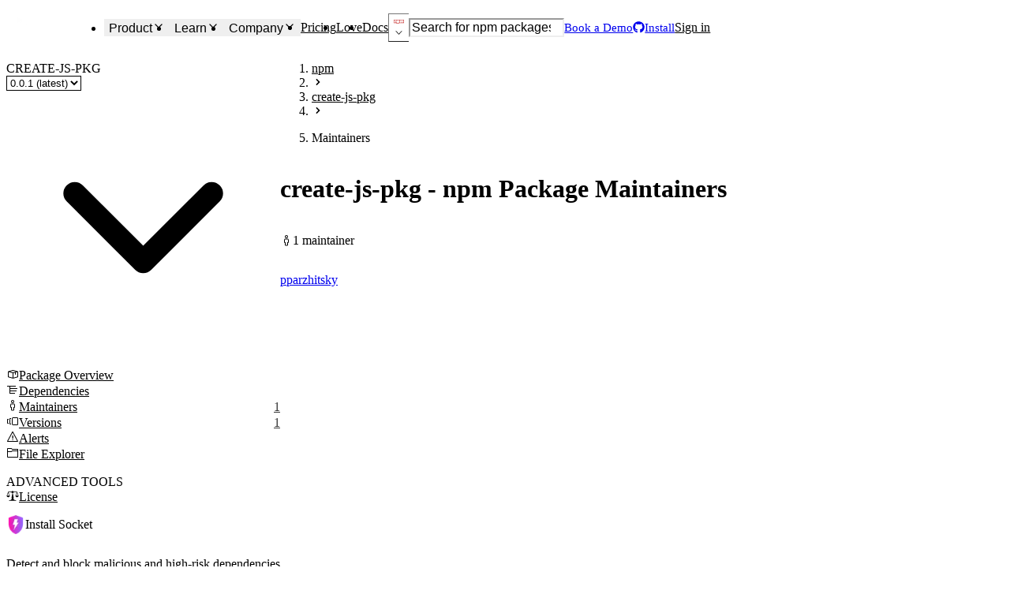

--- FILE ---
content_type: text/html; charset=utf-8
request_url: https://socket.dev/npm/package/create-js-pkg/maintainers/0.0.1
body_size: 46477
content:
<!DOCTYPE html><html lang="en-US" dir="ltr"><head><meta charSet="utf-8" data-next-head=""/><meta name="viewport" content="width=device-width, initial-scale=1, viewport-fit=cover" data-next-head=""/><title data-next-head="">create-js-pkg - npm Package Maintainers - Socket</title><meta name="robots" content="max-image-preview:large" data-next-head=""/><meta name="description" content="... Version: 0.0.1 was published by parzhitsky. Start using Socket to analyze create-js-pkg and its dependencies to secure your app from supply chain ..." data-next-head=""/><link rel="canonical" href="https://socket.dev/npm/package/create-js-pkg/maintainers" data-next-head=""/><meta name="apple-mobile-web-app-status-bar-style" content="black-translucent" data-next-head=""/><meta name="application-name" content="Socket" data-next-head=""/><link rel="apple-touch-icon" sizes="180x180" href="/apple-touch-icon.png" data-next-head=""/><link rel="icon" type="image/png" sizes="32x32" href="/favicon-32x32.png" data-next-head=""/><link rel="icon" type="image/png" sizes="16x16" href="/favicon-16x16.png" data-next-head=""/><link rel="manifest" href="/site.webmanifest" data-next-head=""/><link rel="mask-icon" href="/safari-pinned-tab.svg" color="#9F7AEA" data-next-head=""/><meta name="msapplication-TileColor" content="#9F7AEA" data-next-head=""/><meta name="theme-color" content="#9F7AEA" data-next-head=""/><link rel="preload" as="font" href="/fonts/EuclidCircularB-Regular-WebS.woff2" crossorigin="anonymous" data-next-head=""/><link rel="preload" as="font" href="/fonts/EuclidCircularB-Medium-WebS.woff2" crossorigin="anonymous" data-next-head=""/><link rel="preload" as="font" href="/fonts/EuclidCircularB-Semibold-WebS.woff2" crossorigin="anonymous" data-next-head=""/><link rel="alternate" title="Socket Blog (Atom)" type="application/atom+xml" href="/api/blog/feed.atom" data-next-head=""/><link rel="alternate" title="Socket Blog (JSONFeed)" type="application/feed+json" href="/api/blog/feed.json" data-next-head=""/><link rel="alternate" title="Socket Changelog (Atom)" type="application/atom+xml" href="/api/changelog/feed.atom" data-next-head=""/><link rel="alternate" title="Socket Changelog (JSONFeed)" type="application/feed+json" href="/api/changelog/feed.json" data-next-head=""/><meta property="og:title" content="create-js-pkg - npm Package Maintainers - Socket" data-next-head=""/><meta property="og:description" content="... Version: 0.0.1 was published by parzhitsky. Start using Socket to analyze create-js-pkg and its dependencies to secure your app from supply chain ..." data-next-head=""/><meta property="og:image" content="https://socket.dev/images/social-share.jpg" data-next-head=""/><meta property="og:site_name" content="Socket" data-next-head=""/><meta property="og:type" content="website" data-next-head=""/><meta property="og:url" content="https://socket.dev/npm/package/create-js-pkg/maintainers/0.0.1" data-next-head=""/><meta name="twitter:title" content="create-js-pkg - npm Package Maintainers - Socket" data-next-head=""/><meta name="twitter:image" content="https://socket.dev/images/social-share.jpg" data-next-head=""/><meta name="twitter:image:alt" content="... Version: 0.0.1 was published by parzhitsky. Start using Socket to analyze create-js-pkg and its dependencies to secure your app from supply chain ..." data-next-head=""/><meta name="twitter:site" content="SocketSecurity" data-next-head=""/><meta name="twitter:card" content="summary_large_image" data-next-head=""/><link rel="search" href="/opensearch.xml" type="application/opensearchdescription+xml" title="Socket" data-next-head=""/><link rel="icon" href="/favicon.ico" data-next-head=""/><link data-next-font="" rel="preconnect" href="/" crossorigin="anonymous"/><link rel="preload" href="/_next/static/css/89410ae8e30cd327.css" as="style"/><link rel="preload" as="image" imageSrcSet="/_next/image?url=%2Fimages%2Flogo-280x80.png&amp;w=96&amp;q=75 1x, /_next/image?url=%2Fimages%2Flogo-280x80.png&amp;w=256&amp;q=75 2x" data-next-head=""/><script id="hs-settings" data-nscript="beforeInteractive">
          window.hsConversationsSettings = {
            loadImmediately: false,
          }
        </script><link rel="stylesheet" href="/_next/static/css/89410ae8e30cd327.css" data-n-g=""/><noscript data-n-css=""></noscript><script defer="" noModule="" src="/_next/static/chunks/polyfills-42372ed130431b0a.js"></script><script src="/_next/static/chunks/webpack-7089b05afcba165a.js" defer=""></script><script src="/_next/static/chunks/framework-faf2a5fabeabb226.js" defer=""></script><script src="/_next/static/chunks/main-f1d7b4c1363f62b2.js" defer=""></script><script src="/_next/static/chunks/pages/_app-5e05c724d4450ef8.js" defer=""></script><script src="/_next/static/chunks/d255c6ed-ef29c3d543fe8c10.js" defer=""></script><script src="/_next/static/chunks/409ab262-d1ffc19fab8e371e.js" defer=""></script><script src="/_next/static/chunks/aa664fb8-ccea49bc4ec199a7.js" defer=""></script><script src="/_next/static/chunks/7841b24b-224cd604d845bc5d.js" defer=""></script><script src="/_next/static/chunks/08f2cb30-b3d66671efebe126.js" defer=""></script><script src="/_next/static/chunks/9b42f47b-7826cbcbee8c43c5.js" defer=""></script><script src="/_next/static/chunks/99cb1e79-ee705e46b70f3a84.js" defer=""></script><script src="/_next/static/chunks/52b796de-f2fb692295bd4c1c.js" defer=""></script><script src="/_next/static/chunks/e3c57887-1eb454bc7929ea5a.js" defer=""></script><script src="/_next/static/chunks/9a1fce77-c14c22fdaf4d91ae.js" defer=""></script><script src="/_next/static/chunks/98ed49b1-beb3c840b00345ca.js" defer=""></script><script src="/_next/static/chunks/3460-9b80b35209265d5f.js" defer=""></script><script src="/_next/static/chunks/6398-c19c2b6fb2c21e2d.js" defer=""></script><script src="/_next/static/chunks/5388-81e40b803533c5b1.js" defer=""></script><script src="/_next/static/chunks/8195-82c5aad9b23027de.js" defer=""></script><script src="/_next/static/chunks/8319-85fc74bd69009eed.js" defer=""></script><script src="/_next/static/chunks/6735-9401546f69a335c6.js" defer=""></script><script src="/_next/static/chunks/5132-5b64c61eda5e3d20.js" defer=""></script><script src="/_next/static/chunks/7232-bf9af2b6244c5e4e.js" defer=""></script><script src="/_next/static/chunks/123-8ac9a5ddbb40fa6b.js" defer=""></script><script src="/_next/static/chunks/6269-0350ed1ebc1fe854.js" defer=""></script><script src="/_next/static/chunks/4751-2feac249796c472e.js" defer=""></script><script src="/_next/static/chunks/4781-9abbcd0ebda27ff9.js" defer=""></script><script src="/_next/static/chunks/2374-eb6e36b66cc09615.js" defer=""></script><script src="/_next/static/chunks/2571-095731b7e876f5db.js" defer=""></script><script src="/_next/static/chunks/3235-c0d7d7185f209c0f.js" defer=""></script><script src="/_next/static/chunks/697-10bf4a349dfec312.js" defer=""></script><script src="/_next/static/chunks/5983-52df3e2e52e161f3.js" defer=""></script><script src="/_next/static/chunks/pages/%5Becosystem%5D/package/maintainers-328b979c9a01b4ca.js" defer=""></script><script src="/_next/static/2da7e669324328365a9afb540cde3a6197451411/_buildManifest.js" defer=""></script><script src="/_next/static/2da7e669324328365a9afb540cde3a6197451411/_ssgManifest.js" defer=""></script></head><body><link rel="preload" as="image" imageSrcSet="/_next/image?url=%2Fimages%2Flogo-280x80.png&amp;w=96&amp;q=75 1x, /_next/image?url=%2Fimages%2Flogo-280x80.png&amp;w=256&amp;q=75 2x"/><link rel="preload" as="image" imageSrcSet="/_next/image?url=%2Fimages%2Fsocket-square.png&amp;w=32&amp;q=75 1x, /_next/image?url=%2Fimages%2Fsocket-square.png&amp;w=48&amp;q=75 2x"/><link rel="preload" as="image" href="https://gravatar.com/avatar/db68081eea202cc6c5985ba67d9fe3b4?size=200&amp;default=404" referrerPolicy="no-referrer"/><div id="__next"><style data-emotion="css-global ad1llf">@layer reset,base,tokens,recipes;</style><style data-emotion="css-global 1bh10tm">@layer reset{html{line-height:1.5;--font-fallback:ui-sans-serif,system-ui,-apple-system,BlinkMacSystemFont,'Segoe UI',Roboto,'Helvetica Neue',Arial,'Noto Sans',sans-serif,'Apple Color Emoji','Segoe UI Emoji','Segoe UI Symbol','Noto Color Emoji';-webkit-text-size-adjust:100%;-webkit-font-smoothing:antialiased;-moz-osx-font-smoothing:grayscale;text-rendering:optimizeLegibility;touch-action:manipulation;-moz-tab-size:4;tab-size:4;font-family:var(--global-font-body, var(--font-fallback));}*{margin:0px;padding:0px;font:inherit;word-wrap:break-word;-webkit-tap-highlight-color:transparent;}*,*::before,*::after,*::backdrop{box-sizing:border-box;border-width:0px;border-style:solid;border-color:var(--global-color-border, currentColor);}hr{height:0px;color:inherit;border-top-width:1px;}body{min-height:100dvh;position:relative;}img{border-style:none;}img,svg,video,canvas,audio,iframe,embed,object{display:block;vertical-align:middle;}iframe{border:none;}img,video{max-width:100%;height:auto;}p,h1,h2,h3,h4,h5,h6{overflow-wrap:break-word;}ol,ul{list-style:none;}code,kbd,pre,samp{font-size:1em;}button,[type='button'],[type='reset'],[type='submit']{-webkit-appearance:button;background-color:transparent;background-image:none;}button,input,optgroup,select,textarea{color:inherit;}button,select{text-transform:none;}table{text-indent:0px;border-color:inherit;border-collapse:collapse;}*::-webkit-input-placeholder{opacity:unset;color:#9ca3af;-webkit-user-select:none;-moz-user-select:none;-ms-user-select:none;user-select:none;}*::-moz-placeholder{opacity:unset;color:#9ca3af;-webkit-user-select:none;-moz-user-select:none;-ms-user-select:none;user-select:none;}*:-ms-input-placeholder{opacity:unset;color:#9ca3af;-webkit-user-select:none;-moz-user-select:none;-ms-user-select:none;user-select:none;}*::placeholder{opacity:unset;color:#9ca3af;-webkit-user-select:none;-moz-user-select:none;-ms-user-select:none;user-select:none;}textarea{resize:vertical;}summary{display:-webkit-box;display:-webkit-list-item;display:-ms-list-itembox;display:list-item;}small{font-size:80%;}sub,sup{font-size:75%;line-height:0;position:relative;vertical-align:baseline;}sub{bottom:-0.25em;}sup{top:-0.5em;}dialog{padding:0px;}a{color:inherit;-webkit-text-decoration:inherit;text-decoration:inherit;}abbr:where([title]){-webkit-text-decoration:underline dotted;text-decoration:underline dotted;}b,strong{font-weight:bolder;}code,kbd,samp,pre{font-size:1em;--font-mono-fallback:ui-monospace,SFMono-Regular,Menlo,Monaco,Consolas,'Liberation Mono','Courier New';font-family:var(--global-font-mono, var(--font-mono-fallback));}input[type="text"],input[type="email"],input[type="search"],input[type="password"]{-webkit-appearance:none;-moz-appearance:none;}input[type='search']{-webkit-appearance:textfield;outline-offset:-2px;}::-webkit-search-decoration,::-webkit-search-cancel-button{-webkit-appearance:none;}::-webkit-file-upload-button{-webkit-appearance:button;font:inherit;}input[type="number"]::-webkit-inner-spin-button,input[type="number"]::-webkit-outer-spin-button{height:auto;}input[type='number']{-moz-appearance:textfield;}:-moz-ui-invalid{box-shadow:none;}:-moz-focusring{outline:auto;}[hidden]:where(:not([hidden='until-found'])){display:none!important;}}@layer base{@-webkit-keyframes spin{0%{-webkit-transform:rotate(0deg);-moz-transform:rotate(0deg);-ms-transform:rotate(0deg);transform:rotate(0deg);}100%{-webkit-transform:rotate(360deg);-moz-transform:rotate(360deg);-ms-transform:rotate(360deg);transform:rotate(360deg);}}@keyframes spin{0%{-webkit-transform:rotate(0deg);-moz-transform:rotate(0deg);-ms-transform:rotate(0deg);transform:rotate(0deg);}100%{-webkit-transform:rotate(360deg);-moz-transform:rotate(360deg);-ms-transform:rotate(360deg);transform:rotate(360deg);}}@-webkit-keyframes pulse{50%{opacity:0.5;}}@keyframes pulse{50%{opacity:0.5;}}@-webkit-keyframes ping{75%,100%{-webkit-transform:scale(2);-moz-transform:scale(2);-ms-transform:scale(2);transform:scale(2);opacity:0;}}@keyframes ping{75%,100%{-webkit-transform:scale(2);-moz-transform:scale(2);-ms-transform:scale(2);transform:scale(2);opacity:0;}}@-webkit-keyframes bounce{0%,100%{-webkit-transform:translateY(-25%);-moz-transform:translateY(-25%);-ms-transform:translateY(-25%);transform:translateY(-25%);-webkit-animation-timing-function:cubic-bezier(0.8,0,1,1);animation-timing-function:cubic-bezier(0.8,0,1,1);}50%{-webkit-transform:none;-moz-transform:none;-ms-transform:none;transform:none;-webkit-animation-timing-function:cubic-bezier(0,0,0.2,1);animation-timing-function:cubic-bezier(0,0,0.2,1);}}@keyframes bounce{0%,100%{-webkit-transform:translateY(-25%);-moz-transform:translateY(-25%);-ms-transform:translateY(-25%);transform:translateY(-25%);-webkit-animation-timing-function:cubic-bezier(0.8,0,1,1);animation-timing-function:cubic-bezier(0.8,0,1,1);}50%{-webkit-transform:none;-moz-transform:none;-ms-transform:none;transform:none;-webkit-animation-timing-function:cubic-bezier(0,0,0.2,1);animation-timing-function:cubic-bezier(0,0,0.2,1);}}@-webkit-keyframes bg-position{from{-webkit-background-position:var(--animate-from, 1rem) 0;background-position:var(--animate-from, 1rem) 0;}to{-webkit-background-position:var(--animate-to, 0) 0;background-position:var(--animate-to, 0) 0;}}@keyframes bg-position{from{-webkit-background-position:var(--animate-from, 1rem) 0;background-position:var(--animate-from, 1rem) 0;}to{-webkit-background-position:var(--animate-to, 0) 0;background-position:var(--animate-to, 0) 0;}}@-webkit-keyframes position{from{inset-inline-start:var(--animate-from-x);inset-block-start:var(--animate-from-y);}to{inset-inline-start:var(--animate-to-x);inset-block-start:var(--animate-to-y);}}@keyframes position{from{inset-inline-start:var(--animate-from-x);inset-block-start:var(--animate-from-y);}to{inset-inline-start:var(--animate-to-x);inset-block-start:var(--animate-to-y);}}@-webkit-keyframes circular-progress{0%{stroke-dasharray:1,400;stroke-dashoffset:0;}50%{stroke-dasharray:400,400;stroke-dashoffset:-100%;}100%{stroke-dasharray:400,400;stroke-dashoffset:-260%;}}@keyframes circular-progress{0%{stroke-dasharray:1,400;stroke-dashoffset:0;}50%{stroke-dasharray:400,400;stroke-dashoffset:-100%;}100%{stroke-dasharray:400,400;stroke-dashoffset:-260%;}}@-webkit-keyframes expand-height{from{height:0;}to{height:var(--height);}}@keyframes expand-height{from{height:0;}to{height:var(--height);}}@-webkit-keyframes collapse-height{from{height:var(--height);}to{height:0;}}@keyframes collapse-height{from{height:var(--height);}to{height:0;}}@-webkit-keyframes expand-width{from{width:0;}to{width:var(--width);}}@keyframes expand-width{from{width:0;}to{width:var(--width);}}@-webkit-keyframes collapse-width{from{height:var(--width);}to{height:0;}}@keyframes collapse-width{from{height:var(--width);}to{height:0;}}@-webkit-keyframes fade-in{from{opacity:0;}to{opacity:1;}}@keyframes fade-in{from{opacity:0;}to{opacity:1;}}@-webkit-keyframes fade-out{from{opacity:1;}to{opacity:0;}}@keyframes fade-out{from{opacity:1;}to{opacity:0;}}@-webkit-keyframes slide-from-left-full{from{-webkit-translate:-100% 0;-moz-translate:-100% 0;-ms-translate:-100% 0;translate:-100% 0;}to{-webkit-translate:0 0;-moz-translate:0 0;-ms-translate:0 0;translate:0 0;}}@keyframes slide-from-left-full{from{-webkit-translate:-100% 0;-moz-translate:-100% 0;-ms-translate:-100% 0;translate:-100% 0;}to{-webkit-translate:0 0;-moz-translate:0 0;-ms-translate:0 0;translate:0 0;}}@-webkit-keyframes slide-from-right-full{from{-webkit-translate:100% 0;-moz-translate:100% 0;-ms-translate:100% 0;translate:100% 0;}to{-webkit-translate:0 0;-moz-translate:0 0;-ms-translate:0 0;translate:0 0;}}@keyframes slide-from-right-full{from{-webkit-translate:100% 0;-moz-translate:100% 0;-ms-translate:100% 0;translate:100% 0;}to{-webkit-translate:0 0;-moz-translate:0 0;-ms-translate:0 0;translate:0 0;}}@-webkit-keyframes slide-from-top-full{from{-webkit-translate:0 -100%;-moz-translate:0 -100%;-ms-translate:0 -100%;translate:0 -100%;}to{-webkit-translate:0 0;-moz-translate:0 0;-ms-translate:0 0;translate:0 0;}}@keyframes slide-from-top-full{from{-webkit-translate:0 -100%;-moz-translate:0 -100%;-ms-translate:0 -100%;translate:0 -100%;}to{-webkit-translate:0 0;-moz-translate:0 0;-ms-translate:0 0;translate:0 0;}}@-webkit-keyframes slide-from-bottom-full{from{-webkit-translate:0 100%;-moz-translate:0 100%;-ms-translate:0 100%;translate:0 100%;}to{-webkit-translate:0 0;-moz-translate:0 0;-ms-translate:0 0;translate:0 0;}}@keyframes slide-from-bottom-full{from{-webkit-translate:0 100%;-moz-translate:0 100%;-ms-translate:0 100%;translate:0 100%;}to{-webkit-translate:0 0;-moz-translate:0 0;-ms-translate:0 0;translate:0 0;}}@-webkit-keyframes slide-to-left-full{from{-webkit-translate:0 0;-moz-translate:0 0;-ms-translate:0 0;translate:0 0;}to{-webkit-translate:-100% 0;-moz-translate:-100% 0;-ms-translate:-100% 0;translate:-100% 0;}}@keyframes slide-to-left-full{from{-webkit-translate:0 0;-moz-translate:0 0;-ms-translate:0 0;translate:0 0;}to{-webkit-translate:-100% 0;-moz-translate:-100% 0;-ms-translate:-100% 0;translate:-100% 0;}}@-webkit-keyframes slide-to-right-full{from{-webkit-translate:0 0;-moz-translate:0 0;-ms-translate:0 0;translate:0 0;}to{-webkit-translate:100% 0;-moz-translate:100% 0;-ms-translate:100% 0;translate:100% 0;}}@keyframes slide-to-right-full{from{-webkit-translate:0 0;-moz-translate:0 0;-ms-translate:0 0;translate:0 0;}to{-webkit-translate:100% 0;-moz-translate:100% 0;-ms-translate:100% 0;translate:100% 0;}}@-webkit-keyframes slide-to-top-full{from{-webkit-translate:0 0;-moz-translate:0 0;-ms-translate:0 0;translate:0 0;}to{-webkit-translate:0 -100%;-moz-translate:0 -100%;-ms-translate:0 -100%;translate:0 -100%;}}@keyframes slide-to-top-full{from{-webkit-translate:0 0;-moz-translate:0 0;-ms-translate:0 0;translate:0 0;}to{-webkit-translate:0 -100%;-moz-translate:0 -100%;-ms-translate:0 -100%;translate:0 -100%;}}@-webkit-keyframes slide-to-bottom-full{from{-webkit-translate:0 0;-moz-translate:0 0;-ms-translate:0 0;translate:0 0;}to{-webkit-translate:0 100%;-moz-translate:0 100%;-ms-translate:0 100%;translate:0 100%;}}@keyframes slide-to-bottom-full{from{-webkit-translate:0 0;-moz-translate:0 0;-ms-translate:0 0;translate:0 0;}to{-webkit-translate:0 100%;-moz-translate:0 100%;-ms-translate:0 100%;translate:0 100%;}}@-webkit-keyframes slide-from-top{0%{-webkit-translate:0 -0.5rem;-moz-translate:0 -0.5rem;-ms-translate:0 -0.5rem;translate:0 -0.5rem;}to{-webkit-translate:0;-moz-translate:0;-ms-translate:0;translate:0;}}@keyframes slide-from-top{0%{-webkit-translate:0 -0.5rem;-moz-translate:0 -0.5rem;-ms-translate:0 -0.5rem;translate:0 -0.5rem;}to{-webkit-translate:0;-moz-translate:0;-ms-translate:0;translate:0;}}@-webkit-keyframes slide-from-bottom{0%{-webkit-translate:0 0.5rem;-moz-translate:0 0.5rem;-ms-translate:0 0.5rem;translate:0 0.5rem;}to{-webkit-translate:0;-moz-translate:0;-ms-translate:0;translate:0;}}@keyframes slide-from-bottom{0%{-webkit-translate:0 0.5rem;-moz-translate:0 0.5rem;-ms-translate:0 0.5rem;translate:0 0.5rem;}to{-webkit-translate:0;-moz-translate:0;-ms-translate:0;translate:0;}}@-webkit-keyframes slide-from-left{0%{-webkit-translate:-0.5rem 0;-moz-translate:-0.5rem 0;-ms-translate:-0.5rem 0;translate:-0.5rem 0;}to{-webkit-translate:0;-moz-translate:0;-ms-translate:0;translate:0;}}@keyframes slide-from-left{0%{-webkit-translate:-0.5rem 0;-moz-translate:-0.5rem 0;-ms-translate:-0.5rem 0;translate:-0.5rem 0;}to{-webkit-translate:0;-moz-translate:0;-ms-translate:0;translate:0;}}@-webkit-keyframes slide-from-right{0%{-webkit-translate:0.5rem 0;-moz-translate:0.5rem 0;-ms-translate:0.5rem 0;translate:0.5rem 0;}to{-webkit-translate:0;-moz-translate:0;-ms-translate:0;translate:0;}}@keyframes slide-from-right{0%{-webkit-translate:0.5rem 0;-moz-translate:0.5rem 0;-ms-translate:0.5rem 0;translate:0.5rem 0;}to{-webkit-translate:0;-moz-translate:0;-ms-translate:0;translate:0;}}@-webkit-keyframes slide-to-top{0%{-webkit-translate:0;-moz-translate:0;-ms-translate:0;translate:0;}to{-webkit-translate:0 -0.5rem;-moz-translate:0 -0.5rem;-ms-translate:0 -0.5rem;translate:0 -0.5rem;}}@keyframes slide-to-top{0%{-webkit-translate:0;-moz-translate:0;-ms-translate:0;translate:0;}to{-webkit-translate:0 -0.5rem;-moz-translate:0 -0.5rem;-ms-translate:0 -0.5rem;translate:0 -0.5rem;}}@-webkit-keyframes slide-to-bottom{0%{-webkit-translate:0;-moz-translate:0;-ms-translate:0;translate:0;}to{-webkit-translate:0 0.5rem;-moz-translate:0 0.5rem;-ms-translate:0 0.5rem;translate:0 0.5rem;}}@keyframes slide-to-bottom{0%{-webkit-translate:0;-moz-translate:0;-ms-translate:0;translate:0;}to{-webkit-translate:0 0.5rem;-moz-translate:0 0.5rem;-ms-translate:0 0.5rem;translate:0 0.5rem;}}@-webkit-keyframes slide-to-left{0%{-webkit-translate:0;-moz-translate:0;-ms-translate:0;translate:0;}to{-webkit-translate:-0.5rem 0;-moz-translate:-0.5rem 0;-ms-translate:-0.5rem 0;translate:-0.5rem 0;}}@keyframes slide-to-left{0%{-webkit-translate:0;-moz-translate:0;-ms-translate:0;translate:0;}to{-webkit-translate:-0.5rem 0;-moz-translate:-0.5rem 0;-ms-translate:-0.5rem 0;translate:-0.5rem 0;}}@-webkit-keyframes slide-to-right{0%{-webkit-translate:0;-moz-translate:0;-ms-translate:0;translate:0;}to{-webkit-translate:0.5rem 0;-moz-translate:0.5rem 0;-ms-translate:0.5rem 0;translate:0.5rem 0;}}@keyframes slide-to-right{0%{-webkit-translate:0;-moz-translate:0;-ms-translate:0;translate:0;}to{-webkit-translate:0.5rem 0;-moz-translate:0.5rem 0;-ms-translate:0.5rem 0;translate:0.5rem 0;}}@-webkit-keyframes scale-in{from{scale:0.95;}to{scale:1;}}@keyframes scale-in{from{scale:0.95;}to{scale:1;}}@-webkit-keyframes scale-out{from{scale:1;}to{scale:0.95;}}@keyframes scale-out{from{scale:1;}to{scale:0.95;}}*{font-feature-settings:"cv11";--ring-inset:var(--chakra-empty,/**/ /*!*/)!important;--ring-offset-width:0px;--ring-offset-color:#fff;--ring-color:rgba(66, 153, 225, 0.6);--ring-offset-shadow:0 0 #0000;--ring-shadow:0 0 #0000;--brightness:var(--chakra-empty,/**/ /*!*/)!important;--contrast:var(--chakra-empty,/**/ /*!*/)!important;--grayscale:var(--chakra-empty,/**/ /*!*/)!important;--hue-rotate:var(--chakra-empty,/**/ /*!*/)!important;--invert:var(--chakra-empty,/**/ /*!*/)!important;--saturate:var(--chakra-empty,/**/ /*!*/)!important;--sepia:var(--chakra-empty,/**/ /*!*/)!important;--drop-shadow:var(--chakra-empty,/**/ /*!*/)!important;--backdrop-blur:var(--chakra-empty,/**/ /*!*/)!important;--backdrop-brightness:var(--chakra-empty,/**/ /*!*/)!important;--backdrop-contrast:var(--chakra-empty,/**/ /*!*/)!important;--backdrop-grayscale:var(--chakra-empty,/**/ /*!*/)!important;--backdrop-hue-rotate:var(--chakra-empty,/**/ /*!*/)!important;--backdrop-invert:var(--chakra-empty,/**/ /*!*/)!important;--backdrop-opacity:var(--chakra-empty,/**/ /*!*/)!important;--backdrop-saturate:var(--chakra-empty,/**/ /*!*/)!important;--backdrop-sepia:var(--chakra-empty,/**/ /*!*/)!important;--global-font-mono:var(--chakra-fonts-mono);--global-font-body:var(--chakra-fonts-body);--global-color-border:var(--chakra-colors-border);}html{color:var(--chakra-colors-fg);background:var(--chakra-colors-bg);--bg-currentcolor:var(--chakra-colors-bg);--chakra-colors-color-palette-50:var(--chakra-colors-purple-50);--chakra-colors-color-palette-100:var(--chakra-colors-purple-100);--chakra-colors-color-palette-200:var(--chakra-colors-purple-200);--chakra-colors-color-palette-300:var(--chakra-colors-purple-300);--chakra-colors-color-palette-400:var(--chakra-colors-purple-400);--chakra-colors-color-palette-500:var(--chakra-colors-purple-500);--chakra-colors-color-palette-600:var(--chakra-colors-purple-600);--chakra-colors-color-palette-700:var(--chakra-colors-purple-700);--chakra-colors-color-palette-800:var(--chakra-colors-purple-800);--chakra-colors-color-palette-900:var(--chakra-colors-purple-900);--chakra-colors-color-palette-950:var(--chakra-colors-purple-950);--chakra-colors-color-palette-contrast:var(--chakra-colors-purple-contrast);--chakra-colors-color-palette-fg:var(--chakra-colors-purple-fg);--chakra-colors-color-palette-subtler:var(--chakra-colors-purple-subtler);--chakra-colors-color-palette-subtle:var(--chakra-colors-purple-subtle);--chakra-colors-color-palette-muted:var(--chakra-colors-purple-muted);--chakra-colors-color-palette-emphasized:var(--chakra-colors-purple-emphasized);--chakra-colors-color-palette-solid:var(--chakra-colors-purple-solid);--chakra-colors-color-palette-focus-ring:var(--chakra-colors-purple-focus-ring);scrollbar-gutter:stable;height:100%;}body{min-height:100dvh;overflow-x:hidden;--focus-ring-color:var(--chakra-colors-gray-300)!important;scrollbar-width:thin;scrollbar-color:var(--chakra-colors-fg-subtler) transparent;}#__next{min-height:inherit;}body[data-scroll-lock],body[data-scroll-locked][data-scroll-locked]{padding-right:0!important;margin-right:0!important;}*::-webkit-input-placeholder{--mix-color:color-mix(in srgb, var(--chakra-colors-fg-muted) 80%, transparent);color:var(--mix-color, var(--chakra-colors-fg-muted));}*::-moz-placeholder{--mix-color:color-mix(in srgb, var(--chakra-colors-fg-muted) 80%, transparent);color:var(--mix-color, var(--chakra-colors-fg-muted));}*:-ms-input-placeholder{--mix-color:color-mix(in srgb, var(--chakra-colors-fg-muted) 80%, transparent);color:var(--mix-color, var(--chakra-colors-fg-muted));}*::placeholder{--mix-color:color-mix(in srgb, var(--chakra-colors-fg-muted) 80%, transparent);color:var(--mix-color, var(--chakra-colors-fg-muted));}*::selection{--mix-background:color-mix(in srgb, var(--chakra-colors-color-palette-muted) 80%, transparent);background:var(--mix-background, var(--chakra-colors-color-palette-muted));--bg-currentcolor:var(--mix-background, var(--chakra-colors-color-palette-muted));}}@layer tokens{:where(:root, :host){--chakra-aspect-ratios-square:1/1;--chakra-aspect-ratios-landscape:4/3;--chakra-aspect-ratios-portrait:3/4;--chakra-aspect-ratios-wide:16/9;--chakra-aspect-ratios-ultrawide:18/5;--chakra-aspect-ratios-golden:1.618/1;--chakra-animations-spin:spin 1s linear infinite;--chakra-animations-ping:ping 1s cubic-bezier(0, 0, 0.2, 1) infinite;--chakra-animations-pulse:pulse 2s cubic-bezier(0.4, 0, 0.6, 1) infinite;--chakra-animations-bounce:bounce 1s infinite;--chakra-blurs-sm:4px;--chakra-blurs-md:8px;--chakra-blurs-lg:12px;--chakra-blurs-xl:16px;--chakra-blurs-2xl:24px;--chakra-blurs-3xl:40px;--chakra-blurs-4xl:64px;--chakra-borders-xs:0.5px solid;--chakra-borders-sm:1px solid;--chakra-borders-md:2px solid;--chakra-borders-lg:4px solid;--chakra-borders-xl:8px solid;--chakra-colors-transparent:transparent;--chakra-colors-current:currentColor;--chakra-colors-black-50:rgba(0, 0, 0, 0.16);--chakra-colors-black-100:rgba(0, 0, 0, 0.24);--chakra-colors-black-200:rgba(0, 0, 0, 0.36);--chakra-colors-black-300:rgba(0, 0, 0, 0.48);--chakra-colors-black-400:rgba(0, 0, 0, 0.64);--chakra-colors-black-500:rgba(0, 0, 0, 0.78);--chakra-colors-black-600:rgba(0, 0, 0, 0.84);--chakra-colors-black-700:rgba(0, 0, 0, 0.88);--chakra-colors-black-800:rgba(0, 0, 0, 0.92);--chakra-colors-black-900:rgba(0, 0, 0, 0.95);--chakra-colors-black-950:rgba(0, 0, 0, 1);--chakra-colors-black:#121720;--chakra-colors-white:#FFFFFF;--chakra-colors-white-alpha-50:rgba(255, 255, 255, 0.04);--chakra-colors-white-alpha-100:rgba(255, 255, 255, 0.06);--chakra-colors-white-alpha-200:rgba(255, 255, 255, 0.08);--chakra-colors-white-alpha-300:rgba(255, 255, 255, 0.16);--chakra-colors-white-alpha-400:rgba(255, 255, 255, 0.24);--chakra-colors-white-alpha-500:rgba(255, 255, 255, 0.36);--chakra-colors-white-alpha-600:rgba(255, 255, 255, 0.48);--chakra-colors-white-alpha-700:rgba(255, 255, 255, 0.64);--chakra-colors-white-alpha-800:rgba(255, 255, 255, 0.80);--chakra-colors-white-alpha-900:rgba(255, 255, 255, 0.92);--chakra-colors-white-alpha-950:rgba(255, 255, 255, 0.95);--chakra-colors-black-alpha-50:rgba(0, 0, 0, 0.04);--chakra-colors-black-alpha-100:rgba(0, 0, 0, 0.06);--chakra-colors-black-alpha-200:rgba(0, 0, 0, 0.08);--chakra-colors-black-alpha-300:rgba(0, 0, 0, 0.16);--chakra-colors-black-alpha-400:rgba(0, 0, 0, 0.24);--chakra-colors-black-alpha-500:rgba(0, 0, 0, 0.36);--chakra-colors-black-alpha-600:rgba(0, 0, 0, 0.48);--chakra-colors-black-alpha-700:rgba(0, 0, 0, 0.64);--chakra-colors-black-alpha-800:rgba(0, 0, 0, 0.80);--chakra-colors-black-alpha-900:rgba(0, 0, 0, 0.92);--chakra-colors-black-alpha-950:rgba(0, 0, 0, 0.95);--chakra-colors-gray-50:#f9f9fc;--chakra-colors-gray-100:#f2f2f8;--chakra-colors-gray-200:#e4e4ee;--chakra-colors-gray-300:#cfcfdd;--chakra-colors-gray-400:#9b9bb1;--chakra-colors-gray-500:#6c6c83;--chakra-colors-gray-600:#4d4d63;--chakra-colors-gray-700:#383850;--chakra-colors-gray-800:#202039;--chakra-colors-gray-900:#111128;--chakra-colors-gray-950:#050619;--chakra-colors-red-50:#FFF5F5;--chakra-colors-red-100:#FED7D7;--chakra-colors-red-200:#FEB2B2;--chakra-colors-red-300:#FC8181;--chakra-colors-red-400:#F56565;--chakra-colors-red-500:#E53E3E;--chakra-colors-red-600:#C53030;--chakra-colors-red-700:#9B2C2C;--chakra-colors-red-800:#822727;--chakra-colors-red-900:#63171B;--chakra-colors-red-950:#1f0808;--chakra-colors-orange-50:#FFFAF0;--chakra-colors-orange-100:#FEEBC8;--chakra-colors-orange-200:#FBD38D;--chakra-colors-orange-300:#F6AD55;--chakra-colors-orange-400:#ED8936;--chakra-colors-orange-500:#DD6B20;--chakra-colors-orange-600:#C05621;--chakra-colors-orange-700:#9C4221;--chakra-colors-orange-800:#7B341E;--chakra-colors-orange-900:#652B19;--chakra-colors-orange-950:#491F12;--chakra-colors-yellow-50:#FFFFF0;--chakra-colors-yellow-100:#FEFCBF;--chakra-colors-yellow-200:#FAF089;--chakra-colors-yellow-300:#F6E05E;--chakra-colors-yellow-400:#ECC94B;--chakra-colors-yellow-500:#D69E2E;--chakra-colors-yellow-600:#B7791F;--chakra-colors-yellow-700:#975A16;--chakra-colors-yellow-800:#744210;--chakra-colors-yellow-900:#5F370E;--chakra-colors-yellow-950:#281304;--chakra-colors-green-50:#F0FFF4;--chakra-colors-green-100:#C6F6D5;--chakra-colors-green-200:#9AE6B4;--chakra-colors-green-300:#68D391;--chakra-colors-green-400:#48BB78;--chakra-colors-green-500:#38A169;--chakra-colors-green-600:#2F855A;--chakra-colors-green-700:#276749;--chakra-colors-green-800:#22543D;--chakra-colors-green-900:#1C4532;--chakra-colors-green-950:#03190c;--chakra-colors-teal-50:#E6FFFA;--chakra-colors-teal-100:#B2F5EA;--chakra-colors-teal-200:#81E6D9;--chakra-colors-teal-300:#4FD1C5;--chakra-colors-teal-400:#38B2AC;--chakra-colors-teal-500:#319795;--chakra-colors-teal-600:#2C7A7B;--chakra-colors-teal-700:#285E61;--chakra-colors-teal-800:#234E52;--chakra-colors-teal-900:#1D4044;--chakra-colors-teal-950:#021716;--chakra-colors-blue-50:#ebf8ff;--chakra-colors-blue-100:#bee3f8;--chakra-colors-blue-200:#90cdf4;--chakra-colors-blue-300:#63b3ed;--chakra-colors-blue-400:#4299e1;--chakra-colors-blue-500:#3182ce;--chakra-colors-blue-600:#2b6cb0;--chakra-colors-blue-700:#2c5282;--chakra-colors-blue-800:#2a4365;--chakra-colors-blue-900:#1A365D;--chakra-colors-blue-950:#0c142e;--chakra-colors-cyan-50:#EDFDFD;--chakra-colors-cyan-100:#C4F1F9;--chakra-colors-cyan-200:#9DECF9;--chakra-colors-cyan-300:#76E4F7;--chakra-colors-cyan-400:#0BC5EA;--chakra-colors-cyan-500:#00B5D8;--chakra-colors-cyan-600:#00A3C4;--chakra-colors-cyan-700:#0987A0;--chakra-colors-cyan-800:#086F83;--chakra-colors-cyan-900:#065666;--chakra-colors-cyan-950:#051b24;--chakra-colors-purple-50:#FAF5FF;--chakra-colors-purple-100:#E9D8FD;--chakra-colors-purple-200:#D6BCFA;--chakra-colors-purple-300:#B794F4;--chakra-colors-purple-400:#9F7AEA;--chakra-colors-purple-500:#805AD5;--chakra-colors-purple-600:#6B46C1;--chakra-colors-purple-700:#553C9A;--chakra-colors-purple-800:#44337A;--chakra-colors-purple-900:#322659;--chakra-colors-purple-950:#1a032e;--chakra-colors-pink-50:#FFF5F7;--chakra-colors-pink-100:#FED7E2;--chakra-colors-pink-200:#FBB6CE;--chakra-colors-pink-300:#F687B3;--chakra-colors-pink-400:#ED64A6;--chakra-colors-pink-500:#D53F8C;--chakra-colors-pink-600:#B83280;--chakra-colors-pink-700:#97266D;--chakra-colors-pink-800:#702459;--chakra-colors-pink-900:#521B41;--chakra-colors-pink-950:#2c0514;--chakra-durations-fastest:50ms;--chakra-durations-faster:100ms;--chakra-durations-fast:150ms;--chakra-durations-moderate:200ms;--chakra-durations-slow:300ms;--chakra-durations-slower:400ms;--chakra-durations-slowest:500ms;--chakra-easings-ease-in:cubic-bezier(0.42, 0, 1, 1);--chakra-easings-ease-out:cubic-bezier(0, 0, 0.58, 1);--chakra-easings-ease-in-out:cubic-bezier(0.42, 0, 0.58, 1);--chakra-easings-ease-in-smooth:cubic-bezier(0.32, 0.72, 0, 1);--chakra-fonts-heading:Euclid,sans-serif;--chakra-fonts-body:"Inter Variable",Inter,sans-serif;--chakra-fonts-mono:"Source Code Pro Variable",monospace;--chakra-font-sizes-2xs:0.625rem;--chakra-font-sizes-xs:0.75rem;--chakra-font-sizes-sm:0.875rem;--chakra-font-sizes-md:1rem;--chakra-font-sizes-lg:1.125rem;--chakra-font-sizes-xl:1.25rem;--chakra-font-sizes-2xl:1.5rem;--chakra-font-sizes-3xl:1.875rem;--chakra-font-sizes-4xl:2.25rem;--chakra-font-sizes-5xl:3rem;--chakra-font-sizes-6xl:3.75rem;--chakra-font-sizes-7xl:4.5rem;--chakra-font-sizes-8xl:6rem;--chakra-font-sizes-9xl:8rem;--chakra-font-weights-thin:100;--chakra-font-weights-extralight:200;--chakra-font-weights-light:300;--chakra-font-weights-normal:400;--chakra-font-weights-medium:500;--chakra-font-weights-semibold:600;--chakra-font-weights-bold:700;--chakra-font-weights-extrabold:800;--chakra-font-weights-black:900;--chakra-letter-spacings-tighter:-0.05em;--chakra-letter-spacings-tight:-0.025em;--chakra-letter-spacings-wide:0.025em;--chakra-letter-spacings-wider:0.05em;--chakra-letter-spacings-widest:0.1em;--chakra-line-heights-3:.75rem;--chakra-line-heights-4:1rem;--chakra-line-heights-5:1.25rem;--chakra-line-heights-6:1.5rem;--chakra-line-heights-7:1.75rem;--chakra-line-heights-8:2rem;--chakra-line-heights-9:2.25rem;--chakra-line-heights-10:2.5rem;--chakra-line-heights-shorter:1.25;--chakra-line-heights-short:1.375;--chakra-line-heights-moderate:1.5;--chakra-line-heights-tall:1.625;--chakra-line-heights-taller:2;--chakra-line-heights-base:1.5rem;--chakra-radii-none:0;--chakra-radii-2xs:0.0625rem;--chakra-radii-xs:0.125rem;--chakra-radii-sm:0.25rem;--chakra-radii-md:0.375rem;--chakra-radii-lg:0.5rem;--chakra-radii-xl:0.75rem;--chakra-radii-2xl:1rem;--chakra-radii-3xl:1.5rem;--chakra-radii-4xl:2rem;--chakra-radii-full:9999px;--chakra-spacing-1:0.25rem;--chakra-spacing-2:0.5rem;--chakra-spacing-3:0.75rem;--chakra-spacing-4:1rem;--chakra-spacing-5:1.25rem;--chakra-spacing-6:1.5rem;--chakra-spacing-7:1.75rem;--chakra-spacing-8:2rem;--chakra-spacing-9:2.25rem;--chakra-spacing-10:2.5rem;--chakra-spacing-11:2.75rem;--chakra-spacing-12:3rem;--chakra-spacing-14:3.5rem;--chakra-spacing-16:4rem;--chakra-spacing-20:5rem;--chakra-spacing-24:6rem;--chakra-spacing-28:7rem;--chakra-spacing-32:8rem;--chakra-spacing-36:9rem;--chakra-spacing-40:10rem;--chakra-spacing-44:11rem;--chakra-spacing-48:12rem;--chakra-spacing-52:13rem;--chakra-spacing-56:14rem;--chakra-spacing-60:15rem;--chakra-spacing-64:16rem;--chakra-spacing-72:18rem;--chakra-spacing-80:20rem;--chakra-spacing-96:24rem;--chakra-spacing-0\.5:0.125rem;--chakra-spacing-1\.5:0.375rem;--chakra-spacing-2\.5:0.625rem;--chakra-spacing-3\.5:0.875rem;--chakra-spacing-4\.5:1.125rem;--chakra-sizes-1:0.25rem;--chakra-sizes-2:0.5rem;--chakra-sizes-3:0.75rem;--chakra-sizes-4:1rem;--chakra-sizes-5:1.25rem;--chakra-sizes-6:1.5rem;--chakra-sizes-7:1.75rem;--chakra-sizes-8:2rem;--chakra-sizes-9:2.25rem;--chakra-sizes-10:2.5rem;--chakra-sizes-11:2.75rem;--chakra-sizes-12:3rem;--chakra-sizes-14:3.5rem;--chakra-sizes-16:4rem;--chakra-sizes-20:5rem;--chakra-sizes-24:6rem;--chakra-sizes-28:7rem;--chakra-sizes-32:8rem;--chakra-sizes-36:9rem;--chakra-sizes-40:10rem;--chakra-sizes-44:11rem;--chakra-sizes-48:12rem;--chakra-sizes-52:13rem;--chakra-sizes-56:14rem;--chakra-sizes-60:15rem;--chakra-sizes-64:16rem;--chakra-sizes-72:18rem;--chakra-sizes-80:20rem;--chakra-sizes-96:24rem;--chakra-sizes-3xs:14rem;--chakra-sizes-2xs:16rem;--chakra-sizes-xs:20rem;--chakra-sizes-sm:24rem;--chakra-sizes-md:28rem;--chakra-sizes-lg:32rem;--chakra-sizes-xl:36rem;--chakra-sizes-2xl:42rem;--chakra-sizes-3xl:48rem;--chakra-sizes-4xl:56rem;--chakra-sizes-5xl:64rem;--chakra-sizes-6xl:72rem;--chakra-sizes-7xl:80rem;--chakra-sizes-8xl:90rem;--chakra-sizes-9xl:100rem;--chakra-sizes-10xl:110rem;--chakra-sizes-min-page-h:70vh;--chakra-sizes-0\.5:0.125rem;--chakra-sizes-1\.5:0.375rem;--chakra-sizes-2\.5:0.625rem;--chakra-sizes-3\.5:0.875rem;--chakra-sizes-4\.5:1.125rem;--chakra-sizes-1\/2:50%;--chakra-sizes-1\/3:33.333333%;--chakra-sizes-2\/3:66.666667%;--chakra-sizes-1\/4:25%;--chakra-sizes-3\/4:75%;--chakra-sizes-1\/5:20%;--chakra-sizes-2\/5:40%;--chakra-sizes-3\/5:60%;--chakra-sizes-4\/5:80%;--chakra-sizes-1\/6:16.666667%;--chakra-sizes-2\/6:33.333333%;--chakra-sizes-3\/6:50%;--chakra-sizes-4\/6:66.666667%;--chakra-sizes-5\/6:83.333333%;--chakra-sizes-1\/12:8.333333%;--chakra-sizes-2\/12:16.666667%;--chakra-sizes-3\/12:25%;--chakra-sizes-4\/12:33.333333%;--chakra-sizes-5\/12:41.666667%;--chakra-sizes-6\/12:50%;--chakra-sizes-7\/12:58.333333%;--chakra-sizes-8\/12:66.666667%;--chakra-sizes-9\/12:75%;--chakra-sizes-10\/12:83.333333%;--chakra-sizes-11\/12:91.666667%;--chakra-sizes-max:max-content;--chakra-sizes-min:min-content;--chakra-sizes-fit:fit-content;--chakra-sizes-prose:60ch;--chakra-sizes-full:100%;--chakra-sizes-dvh:100dvh;--chakra-sizes-svh:100svh;--chakra-sizes-lvh:100lvh;--chakra-sizes-dvw:100dvw;--chakra-sizes-svw:100svw;--chakra-sizes-lvw:100lvw;--chakra-sizes-vw:100vw;--chakra-sizes-vh:100vh;--chakra-sizes-breakpoint-sm:480px;--chakra-sizes-breakpoint-md:768px;--chakra-sizes-breakpoint-lg:1024px;--chakra-sizes-breakpoint-xl:1280px;--chakra-sizes-breakpoint-2xl:1536px;--chakra-z-index-hide:-1;--chakra-z-index-base:0;--chakra-z-index-docked:10;--chakra-z-index-dropdown:1000;--chakra-z-index-sticky:1100;--chakra-z-index-banner:1200;--chakra-z-index-overlay:1300;--chakra-z-index-modal:1400;--chakra-z-index-popover:1500;--chakra-z-index-skip-nav:1600;--chakra-z-index-toast:1700;--chakra-z-index-tooltip:1800;--chakra-z-index-max:2147483647;--chakra-cursor-button:pointer;--chakra-cursor-checkbox:default;--chakra-cursor-disabled:not-allowed;--chakra-cursor-menuitem:pointer;--chakra-cursor-option:pointer;--chakra-cursor-radio:default;--chakra-cursor-slider:default;--chakra-cursor-switch:pointer;--chakra-breakpoints-sm:480px;--chakra-breakpoints-md:768px;--chakra-breakpoints-lg:1024px;--chakra-breakpoints-xl:1280px;--chakra-breakpoints-2xl:1536px;--chakra-colors-logo-purple:#8c50ff;--chakra-colors-logo-pink:#f0a;--chakra-radii-l1:var(--chakra-radii-xs);--chakra-radii-l2:var(--chakra-radii-sm);--chakra-radii-l3:var(--chakra-radii-md);}:root,.light{--chakra-colors-bg:var(--chakra-colors-white);--chakra-colors-bg-subtler:var(--chakra-colors-gray-50);--chakra-colors-bg-subtle:var(--chakra-colors-gray-100);--chakra-colors-bg-muted:var(--chakra-colors-gray-200);--chakra-colors-bg-emphasized:var(--chakra-colors-gray-300);--chakra-colors-bg-inverted:var(--chakra-colors-gray-900);--chakra-colors-bg-inverted\.muted:var(--chakra-colors-gray-800);--chakra-colors-bg-panel:var(--chakra-colors-white);--chakra-colors-bg-error:var(--chakra-colors-red-50);--chakra-colors-bg-warning:var(--chakra-colors-orange-50);--chakra-colors-bg-success:var(--chakra-colors-green-50);--chakra-colors-bg-info:var(--chakra-colors-blue-50);--chakra-colors-bg-translucent:rgba(255, 255, 255, 0.85);--chakra-colors-fg:var(--chakra-colors-gray-800);--chakra-colors-fg-muted:var(--chakra-colors-gray-600);--chakra-colors-fg-subtle:var(--chakra-colors-gray-500);--chakra-colors-fg-subtler:var(--chakra-colors-gray-300);--chakra-colors-fg-inverted:var(--chakra-colors-gray-50);--chakra-colors-fg-added:var(--chakra-colors-green-600);--chakra-colors-fg-modified:var(--chakra-colors-yellow-600);--chakra-colors-fg-removed:var(--chakra-colors-red-600);--chakra-colors-fg-error:var(--chakra-colors-red-500);--chakra-colors-fg-warning:var(--chakra-colors-orange-500);--chakra-colors-fg-success:var(--chakra-colors-green-600);--chakra-colors-fg-info:var(--chakra-colors-blue-600);--chakra-colors-border:var(--chakra-colors-gray-200);--chakra-colors-border-bolder:var(--chakra-colors-gray-400);--chakra-colors-border-bold:var(--chakra-colors-gray-300);--chakra-colors-border-muted:var(--chakra-colors-gray-200);--chakra-colors-border-subtle:var(--chakra-colors-gray-100);--chakra-colors-border-subtler:var(--chakra-colors-gray-50);--chakra-colors-border-emphasized:var(--chakra-colors-gray-300);--chakra-colors-border-inverted:var(--chakra-colors-gray-800);--chakra-colors-border-error:var(--chakra-colors-red-500);--chakra-colors-border-warning:var(--chakra-colors-orange-500);--chakra-colors-border-success:var(--chakra-colors-green-500);--chakra-colors-border-info:var(--chakra-colors-blue-500);--chakra-colors-accent:var(--chakra-colors-purple-500);--chakra-colors-accent-bolder:var(--chakra-colors-purple-700);--chakra-colors-accent-bold:var(--chakra-colors-purple-600);--chakra-colors-accent-muted:var(--chakra-colors-purple-400);--chakra-colors-accent-subtle:var(--chakra-colors-purple-200);--chakra-colors-accent-subtler:var(--chakra-colors-purple-100);--chakra-colors-accent-subtlest:var(--chakra-colors-purple-50);--chakra-colors-success:var(--chakra-colors-green-500);--chakra-colors-success-bolder:var(--chakra-colors-green-800);--chakra-colors-success-bold:var(--chakra-colors-green-700);--chakra-colors-success-muted:var(--chakra-colors-green-300);--chakra-colors-success-subtle:var(--chakra-colors-green-200);--chakra-colors-success-subtler:var(--chakra-colors-green-100);--chakra-colors-success-subtlest:var(--chakra-colors-green-50);--chakra-colors-error:var(--chakra-colors-red-500);--chakra-colors-error-bolder:var(--chakra-colors-red-800);--chakra-colors-error-bold:var(--chakra-colors-red-700);--chakra-colors-error-muted:var(--chakra-colors-red-300);--chakra-colors-error-subtle:var(--chakra-colors-red-200);--chakra-colors-error-subtler:var(--chakra-colors-red-100);--chakra-colors-error-subtlest:var(--chakra-colors-red-50);--chakra-colors-warning:var(--chakra-colors-yellow-500);--chakra-colors-warning-bolder:var(--chakra-colors-yellow-800);--chakra-colors-warning-bold:var(--chakra-colors-yellow-700);--chakra-colors-warning-muted:var(--chakra-colors-yellow-300);--chakra-colors-warning-subtle:var(--chakra-colors-yellow-200);--chakra-colors-warning-subtler:var(--chakra-colors-yellow-100);--chakra-colors-warning-subtlest:var(--chakra-colors-yellow-50);--chakra-colors-alert:var(--chakra-colors-orange-500);--chakra-colors-alert-bolder:var(--chakra-colors-orange-800);--chakra-colors-alert-bold:var(--chakra-colors-orange-700);--chakra-colors-alert-muted:var(--chakra-colors-orange-300);--chakra-colors-alert-subtle:var(--chakra-colors-orange-200);--chakra-colors-alert-subtler:var(--chakra-colors-orange-100);--chakra-colors-alert-subtlest:var(--chakra-colors-orange-50);--chakra-colors-link:var(--chakra-colors-gray-950);--chakra-colors-inlinecode:var(--chakra-colors-gray-600);--chakra-colors-inlinecode-link:var(--chakra-colors-blue-500);--chakra-colors-inlinecode-link-bg:var(--chakra-colors-blue-50);--chakra-colors-inlinecode-bg:var(--chakra-colors-gray-100);--chakra-colors-gray-contrast:var(--chakra-colors-white);--chakra-colors-gray-fg:var(--chakra-colors-gray-800);--chakra-colors-gray-subtle:var(--chakra-colors-gray-100);--chakra-colors-gray-muted:var(--chakra-colors-gray-200);--chakra-colors-gray-emphasized:var(--chakra-colors-gray-300);--chakra-colors-gray-solid:var(--chakra-colors-gray-900);--chakra-colors-gray-focus-ring:var(--chakra-colors-gray-800);--chakra-colors-red-contrast:white;--chakra-colors-red-fg:var(--chakra-colors-red-700);--chakra-colors-red-subtle:var(--chakra-colors-red-100);--chakra-colors-red-muted:var(--chakra-colors-red-200);--chakra-colors-red-emphasized:var(--chakra-colors-red-300);--chakra-colors-red-solid:var(--chakra-colors-red-600);--chakra-colors-red-focus-ring:var(--chakra-colors-red-600);--chakra-colors-green-contrast:white;--chakra-colors-green-fg:var(--chakra-colors-green-700);--chakra-colors-green-subtle:var(--chakra-colors-green-100);--chakra-colors-green-muted:var(--chakra-colors-green-200);--chakra-colors-green-emphasized:var(--chakra-colors-green-300);--chakra-colors-green-solid:var(--chakra-colors-green-600);--chakra-colors-green-focus-ring:var(--chakra-colors-green-600);--chakra-colors-blue-contrast:white;--chakra-colors-blue-fg:var(--chakra-colors-blue-700);--chakra-colors-blue-subtle:var(--chakra-colors-blue-100);--chakra-colors-blue-muted:var(--chakra-colors-blue-200);--chakra-colors-blue-emphasized:var(--chakra-colors-blue-300);--chakra-colors-blue-solid:var(--chakra-colors-blue-600);--chakra-colors-blue-focus-ring:var(--chakra-colors-blue-600);--chakra-colors-orange-contrast:black;--chakra-colors-orange-fg:var(--chakra-colors-orange-800);--chakra-colors-orange-subtle:var(--chakra-colors-orange-100);--chakra-colors-orange-muted:var(--chakra-colors-orange-200);--chakra-colors-orange-emphasized:var(--chakra-colors-orange-300);--chakra-colors-orange-solid:var(--chakra-colors-orange-200);--chakra-colors-orange-focus-ring:var(--chakra-colors-orange-200);--chakra-colors-yellow-contrast:black;--chakra-colors-yellow-fg:var(--chakra-colors-yellow-800);--chakra-colors-yellow-subtle:var(--chakra-colors-yellow-100);--chakra-colors-yellow-muted:var(--chakra-colors-yellow-200);--chakra-colors-yellow-emphasized:var(--chakra-colors-yellow-300);--chakra-colors-yellow-solid:var(--chakra-colors-yellow-300);--chakra-colors-yellow-focus-ring:var(--chakra-colors-yellow-300);--chakra-colors-teal-contrast:white;--chakra-colors-teal-fg:var(--chakra-colors-teal-700);--chakra-colors-teal-subtle:var(--chakra-colors-teal-100);--chakra-colors-teal-muted:var(--chakra-colors-teal-200);--chakra-colors-teal-emphasized:var(--chakra-colors-teal-300);--chakra-colors-teal-solid:var(--chakra-colors-teal-600);--chakra-colors-teal-focus-ring:var(--chakra-colors-teal-600);--chakra-colors-purple-contrast:white;--chakra-colors-purple-fg:var(--chakra-colors-purple-700);--chakra-colors-purple-subtler:var(--chakra-colors-purple-50);--chakra-colors-purple-subtle:var(--chakra-colors-purple-100);--chakra-colors-purple-muted:var(--chakra-colors-purple-200);--chakra-colors-purple-emphasized:var(--chakra-colors-purple-300);--chakra-colors-purple-solid:var(--chakra-colors-purple-600);--chakra-colors-purple-focus-ring:var(--chakra-colors-purple-600);--chakra-colors-pink-contrast:white;--chakra-colors-pink-fg:var(--chakra-colors-pink-700);--chakra-colors-pink-subtle:var(--chakra-colors-pink-100);--chakra-colors-pink-muted:var(--chakra-colors-pink-200);--chakra-colors-pink-emphasized:var(--chakra-colors-pink-300);--chakra-colors-pink-solid:var(--chakra-colors-pink-600);--chakra-colors-pink-focus-ring:var(--chakra-colors-pink-600);--chakra-colors-cyan-contrast:white;--chakra-colors-cyan-fg:var(--chakra-colors-cyan-700);--chakra-colors-cyan-subtle:var(--chakra-colors-cyan-100);--chakra-colors-cyan-muted:var(--chakra-colors-cyan-200);--chakra-colors-cyan-emphasized:var(--chakra-colors-cyan-300);--chakra-colors-cyan-solid:var(--chakra-colors-cyan-600);--chakra-colors-cyan-focus-ring:var(--chakra-colors-cyan-600);--chakra-shadows:0px 1px 3px 0px color-mix(in srgb, var(--chakra-colors-gray-900) 10%, transparent),0px 1px 2px 0px color-mix(in srgb, var(--chakra-colors-gray-900) 10%, transparent);--chakra-shadows-xs:0px 0px 0px 1px color-mix(in srgb, var(--chakra-colors-gray-900) 10%, transparent);--chakra-shadows-sm:0px 1px 2px 0px color-mix(in srgb, var(--chakra-colors-gray-900) 10%, transparent);--chakra-shadows-md:0px 4px 6px -1px color-mix(in srgb, var(--chakra-colors-gray-900) 10%, transparent),0px 2px 4px -1px color-mix(in srgb, var(--chakra-colors-gray-900) 10%, transparent);--chakra-shadows-lg:0px 10px 15px -3px color-mix(in srgb, var(--chakra-colors-gray-900) 10%, transparent),0px 4px 6px -2px color-mix(in srgb, var(--chakra-colors-gray-900) 10%, transparent);--chakra-shadows-xl:0px 20px 25px -5px color-mix(in srgb, var(--chakra-colors-gray-900) 10%, transparent),0px 10px 10px -5px color-mix(in srgb, var(--chakra-colors-gray-900) 10%, transparent);--chakra-shadows-2xl:0px 25px 50px -12px color-mix(in srgb, var(--chakra-colors-gray-900) 16%, transparent);--chakra-shadows-inner:inset 0 2px 4px 0 color-mix(in srgb, black 5%, transparent);--chakra-shadows-inset:inset 0 0 0 1px color-mix(in srgb, black 5%, transparent);}.dark,.dark .chakra-theme:not(.light){--chakra-colors-bg:var(--chakra-colors-gray-950);--chakra-colors-bg-subtler:var(--chakra-colors-gray-900);--chakra-colors-bg-subtle:var(--chakra-colors-gray-800);--chakra-colors-bg-muted:black;--chakra-colors-bg-emphasized:var(--chakra-colors-gray-600);--chakra-colors-bg-inverted:var(--chakra-colors-gray-100);--chakra-colors-bg-inverted\.muted:var(--chakra-colors-gray-300);--chakra-colors-bg-panel:var(--chakra-colors-gray-950);--chakra-colors-bg-error:var(--chakra-colors-red-950);--chakra-colors-bg-warning:var(--chakra-colors-orange-950);--chakra-colors-bg-success:var(--chakra-colors-green-950);--chakra-colors-bg-info:var(--chakra-colors-blue-950);--chakra-colors-bg-translucent:rgba(5, 6, 25, 0.5);--chakra-colors-fg:var(--chakra-colors-gray-100);--chakra-colors-fg-muted:var(--chakra-colors-gray-400);--chakra-colors-fg-subtle:var(--chakra-colors-gray-500);--chakra-colors-fg-subtler:var(--chakra-colors-gray-600);--chakra-colors-fg-inverted:var(--chakra-colors-gray-800);--chakra-colors-fg-added:var(--chakra-colors-green-400);--chakra-colors-fg-modified:var(--chakra-colors-yellow-400);--chakra-colors-fg-removed:var(--chakra-colors-red-400);--chakra-colors-fg-error:var(--chakra-colors-red-400);--chakra-colors-fg-warning:var(--chakra-colors-orange-400);--chakra-colors-fg-success:var(--chakra-colors-green-300);--chakra-colors-fg-info:var(--chakra-colors-blue-300);--chakra-colors-border:var(--chakra-colors-gray-700);--chakra-colors-border-bolder:var(--chakra-colors-gray-500);--chakra-colors-border-bold:var(--chakra-colors-gray-600);--chakra-colors-border-muted:var(--chakra-colors-gray-600);--chakra-colors-border-subtle:var(--chakra-colors-gray-700);--chakra-colors-border-subtler:var(--chakra-colors-gray-800);--chakra-colors-border-emphasized:var(--chakra-colors-gray-700);--chakra-colors-border-inverted:var(--chakra-colors-gray-200);--chakra-colors-border-error:var(--chakra-colors-red-400);--chakra-colors-border-warning:var(--chakra-colors-orange-400);--chakra-colors-border-success:var(--chakra-colors-green-400);--chakra-colors-border-info:var(--chakra-colors-blue-400);--chakra-colors-accent:var(--chakra-colors-purple-400);--chakra-colors-accent-bolder:var(--chakra-colors-purple-200);--chakra-colors-accent-bold:var(--chakra-colors-purple-300);--chakra-colors-accent-muted:var(--chakra-colors-purple-500);--chakra-colors-accent-subtle:var(--chakra-colors-purple-700);--chakra-colors-accent-subtler:var(--chakra-colors-purple-800);--chakra-colors-accent-subtlest:var(--chakra-colors-purple-900);--chakra-colors-success:var(--chakra-colors-green-300);--chakra-colors-success-bolder:var(--chakra-colors-green-600);--chakra-colors-success-bold:var(--chakra-colors-green-500);--chakra-colors-success-muted:var(--chakra-colors-green-600);--chakra-colors-success-subtle:var(--chakra-colors-green-700);--chakra-colors-success-subtler:var(--chakra-colors-green-800);--chakra-colors-success-subtlest:var(--chakra-colors-green-900);--chakra-colors-error:var(--chakra-colors-red-300);--chakra-colors-error-bolder:var(--chakra-colors-red-600);--chakra-colors-error-bold:var(--chakra-colors-red-500);--chakra-colors-error-muted:var(--chakra-colors-red-500);--chakra-colors-error-subtle:var(--chakra-colors-red-600);--chakra-colors-error-subtler:var(--chakra-colors-red-700);--chakra-colors-error-subtlest:var(--chakra-colors-red-900);--chakra-colors-warning:var(--chakra-colors-yellow-300);--chakra-colors-warning-bolder:var(--chakra-colors-yellow-600);--chakra-colors-warning-bold:var(--chakra-colors-yellow-500);--chakra-colors-warning-muted:var(--chakra-colors-yellow-500);--chakra-colors-warning-subtle:var(--chakra-colors-yellow-600);--chakra-colors-warning-subtler:var(--chakra-colors-yellow-700);--chakra-colors-warning-subtlest:var(--chakra-colors-yellow-800);--chakra-colors-alert:var(--chakra-colors-orange-300);--chakra-colors-alert-bolder:var(--chakra-colors-orange-600);--chakra-colors-alert-bold:var(--chakra-colors-orange-500);--chakra-colors-alert-muted:var(--chakra-colors-orange-500);--chakra-colors-alert-subtle:var(--chakra-colors-orange-600);--chakra-colors-alert-subtler:var(--chakra-colors-orange-700);--chakra-colors-alert-subtlest:var(--chakra-colors-orange-800);--chakra-colors-link:var(--chakra-colors-gray-50);--chakra-colors-inlinecode:var(--chakra-colors-gray-200);--chakra-colors-inlinecode-link:var(--chakra-colors-blue-200);--chakra-colors-inlinecode-link-bg:var(--chakra-colors-blue-800);--chakra-colors-inlinecode-bg:var(--chakra-colors-gray-700);--chakra-colors-gray-contrast:var(--chakra-colors-black);--chakra-colors-gray-fg:var(--chakra-colors-gray-200);--chakra-colors-gray-subtle:var(--chakra-colors-gray-800);--chakra-colors-gray-muted:var(--chakra-colors-gray-700);--chakra-colors-gray-emphasized:var(--chakra-colors-gray-600);--chakra-colors-gray-solid:var(--chakra-colors-white);--chakra-colors-gray-focus-ring:var(--chakra-colors-gray-300);--chakra-colors-red-contrast:white;--chakra-colors-red-fg:var(--chakra-colors-red-300);--chakra-colors-red-subtle:var(--chakra-colors-red-900);--chakra-colors-red-muted:var(--chakra-colors-red-800);--chakra-colors-red-emphasized:var(--chakra-colors-red-700);--chakra-colors-red-solid:var(--chakra-colors-red-600);--chakra-colors-red-focus-ring:var(--chakra-colors-red-600);--chakra-colors-green-contrast:white;--chakra-colors-green-fg:var(--chakra-colors-green-300);--chakra-colors-green-subtle:var(--chakra-colors-green-900);--chakra-colors-green-muted:var(--chakra-colors-green-800);--chakra-colors-green-emphasized:var(--chakra-colors-green-700);--chakra-colors-green-solid:var(--chakra-colors-green-200);--chakra-colors-green-focus-ring:var(--chakra-colors-green-600);--chakra-colors-blue-contrast:white;--chakra-colors-blue-fg:var(--chakra-colors-blue-300);--chakra-colors-blue-subtle:var(--chakra-colors-blue-900);--chakra-colors-blue-muted:var(--chakra-colors-blue-800);--chakra-colors-blue-emphasized:var(--chakra-colors-blue-700);--chakra-colors-blue-solid:var(--chakra-colors-blue-600);--chakra-colors-blue-focus-ring:var(--chakra-colors-blue-600);--chakra-colors-orange-contrast:black;--chakra-colors-orange-fg:var(--chakra-colors-orange-300);--chakra-colors-orange-subtle:var(--chakra-colors-orange-900);--chakra-colors-orange-muted:var(--chakra-colors-orange-800);--chakra-colors-orange-emphasized:var(--chakra-colors-orange-700);--chakra-colors-orange-solid:var(--chakra-colors-orange-300);--chakra-colors-orange-focus-ring:var(--chakra-colors-orange-300);--chakra-colors-yellow-contrast:black;--chakra-colors-yellow-fg:var(--chakra-colors-yellow-300);--chakra-colors-yellow-subtle:var(--chakra-colors-yellow-900);--chakra-colors-yellow-muted:var(--chakra-colors-yellow-800);--chakra-colors-yellow-emphasized:var(--chakra-colors-yellow-700);--chakra-colors-yellow-solid:var(--chakra-colors-yellow-300);--chakra-colors-yellow-focus-ring:var(--chakra-colors-yellow-300);--chakra-colors-teal-contrast:white;--chakra-colors-teal-fg:var(--chakra-colors-teal-300);--chakra-colors-teal-subtle:var(--chakra-colors-teal-900);--chakra-colors-teal-muted:var(--chakra-colors-teal-800);--chakra-colors-teal-emphasized:var(--chakra-colors-teal-700);--chakra-colors-teal-solid:var(--chakra-colors-teal-600);--chakra-colors-teal-focus-ring:var(--chakra-colors-teal-600);--chakra-colors-purple-contrast:white;--chakra-colors-purple-fg:var(--chakra-colors-purple-300);--chakra-colors-purple-subtler:var(--chakra-colors-purple-950);--chakra-colors-purple-subtle:var(--chakra-colors-purple-900);--chakra-colors-purple-muted:var(--chakra-colors-purple-800);--chakra-colors-purple-emphasized:var(--chakra-colors-purple-700);--chakra-colors-purple-solid:var(--chakra-colors-purple-600);--chakra-colors-purple-focus-ring:var(--chakra-colors-purple-600);--chakra-colors-pink-contrast:white;--chakra-colors-pink-fg:var(--chakra-colors-pink-300);--chakra-colors-pink-subtle:var(--chakra-colors-pink-900);--chakra-colors-pink-muted:var(--chakra-colors-pink-800);--chakra-colors-pink-emphasized:var(--chakra-colors-pink-700);--chakra-colors-pink-solid:var(--chakra-colors-pink-600);--chakra-colors-pink-focus-ring:var(--chakra-colors-pink-600);--chakra-colors-cyan-contrast:white;--chakra-colors-cyan-fg:var(--chakra-colors-cyan-300);--chakra-colors-cyan-subtle:var(--chakra-colors-cyan-900);--chakra-colors-cyan-muted:var(--chakra-colors-cyan-800);--chakra-colors-cyan-emphasized:var(--chakra-colors-cyan-700);--chakra-colors-cyan-solid:var(--chakra-colors-cyan-600);--chakra-colors-cyan-focus-ring:var(--chakra-colors-cyan-600);--chakra-shadows:0px 1px 3px 0px color-mix(in srgb, black 64%, transparent),0px 1px 2px 0px color-mix(in srgb, black 64%, transparent);--chakra-shadows-xs:0px 0px 0px 1px color-mix(in srgb, black 64%, transparent);--chakra-shadows-sm:0px 1px 2px 0px color-mix(in srgb, black 64%, transparent);--chakra-shadows-md:0px 4px 6px -1px color-mix(in srgb, black 64%, transparent),0px 2px 4px -1px color-mix(in srgb, black 64%, transparent);--chakra-shadows-lg:0px 10px 15px -3px color-mix(in srgb, black 64%, transparent),0px 4px 6px -2px color-mix(in srgb, black 64%, transparent);--chakra-shadows-xl:0px 20px 25px -5px color-mix(in srgb, black 64%, transparent),0px 10px 10px -5px color-mix(in srgb, black 64%, transparent);--chakra-shadows-2xl:0px 25px 50px -12px color-mix(in srgb, black 64%, transparent);--chakra-shadows-inner:inset 0 2px 4px 0 black;--chakra-shadows-inset:inset 0 0 0 1px color-mix(in srgb, var(--chakra-colors-gray-300) 5%, transparent);}}</style><script>((e,r,s,u,d,m,l,h)=>{let c=document.documentElement,v=["light","dark"];function p(i){(Array.isArray(e)?e:[e]).forEach(y=>{let k=y==="class",S=k&&m?d.map(f=>m[f]||f):d;k?(c.classList.remove(...S),c.classList.add(i)):c.setAttribute(y,i)}),R(i)}function R(i){h&&v.includes(i)&&(c.style.colorScheme=i)}function a(){return window.matchMedia("(prefers-color-scheme: dark)").matches?"dark":"light"}if(u)p(u);else try{let i=localStorage.getItem(r)||s,y=l&&i==="system"?a():i;p(y)}catch(i){}})("class","chakra-ui-color-mode","system",null,["light","dark"],null,true,true)</script><style>
    #nprogress {
      pointer-events: none;
    }
    #nprogress .bar {
      background: var(--next-progress-bar-color, var(--chakra-colors-logo-purple));
      position: fixed;
      z-index: 9999;
      top: 0;
      left: 0;
      width: 100%;
      height: 2px;
    }
    #nprogress .peg {
      display: block;
      position: absolute;
      right: 0px;
      width: 100px;
      height: 100%;
      box-shadow: 0 0 10px var(--next-progress-bar-color, var(--chakra-colors-logo-purple)), 0 0 5px var(--next-progress-bar-color, var(--chakra-colors-logo-purple));
      opacity: 1;
      -webkit-transform: rotate(3deg) translate(0px, -4px);
      -ms-transform: rotate(3deg) translate(0px, -4px);
      transform: rotate(3deg) translate(0px, -4px);
    }
    #nprogress .spinner {
      display: block;
      position: fixed;
      z-index: 1031;
      top: 15px;
      right: 15px;
    }
    #nprogress .spinner-icon {
      width: 18px;
      height: 18px;
      box-sizing: border-box;
      border: solid 2px transparent;
      border-top-color: var(--next-progress-bar-color, var(--chakra-colors-logo-purple));
      border-left-color: var(--next-progress-bar-color, var(--chakra-colors-logo-purple));
      border-radius: 50%;
      -webkit-animation: nprogresss-spinner 400ms linear infinite;
      animation: nprogress-spinner 400ms linear infinite;
    }
    .nprogress-custom-parent {
      overflow: hidden;
      position: relative;
    }
    .nprogress-custom-parent #nprogress .spinner,
    .nprogress-custom-parent #nprogress .bar {
      position: absolute;
    }
    @-webkit-keyframes nprogress-spinner {
      0% {
        -webkit-transform: rotate(0deg);
      }
      100% {
        -webkit-transform: rotate(360deg);
      }
    }
    @keyframes nprogress-spinner {
      0% {
        transform: rotate(0deg);
      }
      100% {
        transform: rotate(360deg);
      }
    }
  </style><style>
          #hubspot-messages-iframe-container {
            color-scheme : light;
          }
        </style><style data-emotion="css t313e1">.css-t313e1{background:var(--chakra-colors-bg-subtler);--bg-currentcolor:var(--chakra-colors-bg-subtler);}</style><div class="css-t313e1"><style>
            :root {
              --next-progress-bar-color: var(--chakra-colors-white);
            }
            html {
              scroll-padding-top: var(--chakra-spacing-36)
            }
          </style><style data-emotion="css 1e6gk3">.css-1e6gk3{display:-webkit-box;display:-webkit-flex;display:-ms-flexbox;display:flex;-webkit-flex-direction:column;-ms-flex-direction:column;flex-direction:column;-webkit-box-pack:justify;-webkit-justify-content:space-between;justify-content:space-between;min-height:var(--chakra-sizes-dvh);}</style><div class="css-1e6gk3"><style data-emotion="css 1ncwgcz">.css-1ncwgcz{background:var(--chakra-colors-purple-700);--bg-currentcolor:var(--chakra-colors-purple-700);position:-webkit-sticky;position:sticky;padding-top:env(safe-area-inset-top);-webkit-padding-start:max(env(safe-area-inset-left), var(--chakra-spacing-2));padding-inline-start:max(env(safe-area-inset-left), var(--chakra-spacing-2));-webkit-padding-end:max(env(safe-area-inset-right), var(--chakra-spacing-4));padding-inline-end:max(env(safe-area-inset-right), var(--chakra-spacing-4));top:0;z-index:10;}@media screen and (min-width: 64rem){.css-1ncwgcz{-webkit-padding-start:max(env(safe-area-inset-left), var(--chakra-spacing-4));padding-inline-start:max(env(safe-area-inset-left), var(--chakra-spacing-4));-webkit-padding-end:max(env(safe-area-inset-right), var(--chakra-spacing-4));padding-inline-end:max(env(safe-area-inset-right), var(--chakra-spacing-4));}}</style><header class="css-1ncwgcz"><style data-emotion="css 1lrt9m8">.css-1lrt9m8{display:-webkit-box;display:-webkit-flex;display:-ms-flexbox;display:flex;-webkit-align-items:center;-webkit-box-align:center;-ms-flex-align:center;align-items:center;margin-inline:auto;min-height:var(--chakra-sizes-16);}</style><div class="css-1lrt9m8"><style data-emotion="css puchsj">.css-puchsj{display:-webkit-box;display:-webkit-flex;display:-ms-flexbox;display:flex;-webkit-align-items:center;-webkit-box-align:center;-ms-flex-align:center;align-items:center;-webkit-box-pack:justify;-webkit-justify-content:space-between;justify-content:space-between;width:var(--chakra-sizes-full);}@media screen and (min-width: 64rem){.css-puchsj{display:none;}}</style><div class="css-puchsj"><style data-emotion="css 1c3yqd">.css-1c3yqd{display:-webkit-box;display:-webkit-flex;display:-ms-flexbox;display:flex;-webkit-flex-direction:row;-ms-flex-direction:row;flex-direction:row;-webkit-align-items:center;-webkit-box-align:center;-ms-flex-align:center;align-items:center;-webkit-flex:1;-ms-flex:1;flex:1;gap:var(--chakra-spacing-4);}</style><div class="css-1c3yqd"><style data-emotion="css 1ih5uit">.css-1ih5uit{padding-inline:0;padding-block:0;border-radius:var(--chakra-radii-md);--chakra-colors-color-palette-50:var(--chakra-colors-white-alpha-50);--chakra-colors-color-palette-100:var(--chakra-colors-white-alpha-100);--chakra-colors-color-palette-200:var(--chakra-colors-white-alpha-200);--chakra-colors-color-palette-300:var(--chakra-colors-white-alpha-300);--chakra-colors-color-palette-400:var(--chakra-colors-white-alpha-400);--chakra-colors-color-palette-500:var(--chakra-colors-white-alpha-500);--chakra-colors-color-palette-600:var(--chakra-colors-white-alpha-600);--chakra-colors-color-palette-700:var(--chakra-colors-white-alpha-700);--chakra-colors-color-palette-800:var(--chakra-colors-white-alpha-800);--chakra-colors-color-palette-900:var(--chakra-colors-white-alpha-900);--chakra-colors-color-palette-950:var(--chakra-colors-white-alpha-950);font-size:var(--chakra-font-sizes-xs);color:var(--chakra-colors-white);}@layer recipes{.css-1ih5uit{-webkit-align-items:center;-webkit-box-align:center;-ms-flex-align:center;align-items:center;-webkit-appearance:none;-moz-appearance:none;-ms-appearance:none;appearance:none;border-color:var(--chakra-colors-transparent);border-radius:var(--chakra-radii-l2);border-width:1px;cursor:var(--chakra-cursor-button);display:-webkit-inline-box;display:-webkit-inline-flex;display:-ms-inline-flexbox;display:inline-flex;-webkit-flex-shrink:0;-ms-flex-negative:0;flex-shrink:0;--focus-ring-color:var(--chakra-colors-color-palette-solid);font-weight:var(--chakra-font-weights-semibold);-webkit-box-pack:center;-ms-flex-pack:center;-webkit-justify-content:center;justify-content:center;isolation:isolate;line-height:1.5rem;position:relative;-webkit-user-select:none;-moz-user-select:none;-ms-user-select:none;user-select:none;outline:0;transition-property:background-color,border-color,color,fill,stroke,opacity,box-shadow,translate,transform;transition-duration:var(--chakra-durations-moderate);vertical-align:middle;white-space:nowrap;height:var(--chakra-sizes-10);min-width:var(--chakra-sizes-10);font-size:var(--chakra-font-sizes-md);padding-inline:var(--chakra-spacing-4);gap:var(--chakra-spacing-2);color:var(--chakra-colors-color-palette-fg);}.css-1ih5uit:is(:focus-visible, [data-focus-visible]){outline-width:var(--focus-ring-width, 2px);outline-offset:var(--focus-ring-offset, 2px);outline-style:var(--focus-ring-style, solid);outline-color:var(--focus-ring-color);}.css-1ih5uit:is(:disabled, [disabled], [data-disabled], [aria-disabled=true]){opacity:0.5;cursor:not-allowed;}.css-1ih5uit :where(svg){-webkit-flex-shrink:0;-ms-flex-negative:0;flex-shrink:0;width:1.1em;height:1.1em;}.css-1ih5uit>.arrow{transition-duration:0.15s;transition-property:all;transition-timing-function:cubic-bezier(.4,0,.2,1);}.css-1ih5uit:hover>.arrow{-webkit-transform:translateX(50%);-moz-transform:translateX(50%);-ms-transform:translateX(50%);transform:translateX(50%);}.css-1ih5uit:is([aria-expanded=true], [data-expanded], [data-state=expanded]){background:var(--chakra-colors-color-palette-subtle);--bg-currentcolor:var(--chakra-colors-color-palette-subtle);}@media (hover: hover){.css-1ih5uit:is(:hover, [data-hover]):not(:disabled, [data-disabled]){background:var(--chakra-colors-color-palette-subtle);--bg-currentcolor:var(--chakra-colors-color-palette-subtle);}}}.css-1ih5uit :where(svg){font-size:1.2em;}</style><button type="button" aria-label="Open menu" data-testid="nav/hamburger-menu-button" class="chakra-button css-1ih5uit"><style data-emotion="css x8hypn">.css-x8hypn{width:var(--chakra-sizes-6);height:var(--chakra-sizes-6);}@layer recipes{.css-x8hypn{display:inline-block;line-height:1em;-webkit-flex-shrink:0;-ms-flex-negative:0;flex-shrink:0;color:currentcolor;vertical-align:middle;width:1em;height:1em;}}</style><svg stroke="currentColor" fill="none" stroke-width="2" viewBox="0 0 24 24" aria-hidden="true" focusable="false" class="chakra-icon css-x8hypn" height="1em" width="1em" xmlns="http://www.w3.org/2000/svg"><path stroke-linecap="round" stroke-linejoin="round" d="M4 6h16M4 12h16M4 18h16"></path></svg></button><style data-emotion="css 19f6e00">.css-19f6e00{color:var(--chakra-colors-link);font-weight:500;-webkit-text-decoration:underline;text-decoration:underline;display:block;-webkit-flex-shrink:0;-ms-flex-negative:0;flex-shrink:0;}@layer recipes{.css-19f6e00{display:-webkit-inline-box;display:-webkit-inline-flex;display:-ms-inline-flexbox;display:inline-flex;-webkit-align-items:center;-webkit-box-align:center;-ms-flex-align:center;align-items:center;outline:none;gap:var(--chakra-spacing-1\.5);cursor:pointer;border-radius:var(--chakra-radii-l1);--focus-ring-color:var(--chakra-colors-purple-focus-ring);--focus-ring-width:2px;}.css-19f6e00:is(:focus-visible, [data-focus-visible]){outline-offset:0px;outline-width:var(--focus-ring-width, 1px);outline-color:var(--focus-ring-color);outline-style:var(--focus-ring-style, solid);border-color:var(--focus-ring-color);}}</style><a data-testid="header/logo" class="chakra-link css-19f6e00" href="/"><img alt="Socket" width="84" height="24" decoding="async" data-nimg="1" style="color:transparent" srcSet="/_next/image?url=%2Fimages%2Flogo-280x80.png&amp;w=96&amp;q=75 1x, /_next/image?url=%2Fimages%2Flogo-280x80.png&amp;w=256&amp;q=75 2x" src="/_next/image?url=%2Fimages%2Flogo-280x80.png&amp;w=256&amp;q=75"/></a></div><style data-emotion="css 1xfrdmu">.css-1xfrdmu{display:-webkit-box;display:-webkit-flex;display:-ms-flexbox;display:flex;-webkit-flex:1;-ms-flex:1;flex:1;-webkit-box-pack:end;-ms-flex-pack:end;-webkit-justify-content:flex-end;justify-content:flex-end;}</style><div class="css-1xfrdmu"><style data-emotion="css vyigcq">.css-vyigcq{display:-webkit-box;display:-webkit-flex;display:-ms-flexbox;display:flex;-webkit-align-items:center;-webkit-box-align:center;-ms-flex-align:center;align-items:center;-webkit-flex-direction:row;-ms-flex-direction:row;flex-direction:row;gap:var(--chakra-spacing-3);}</style><div class="chakra-stack css-vyigcq"><style data-emotion="css kee6xr">.css-kee6xr{padding-inline:0;padding-block:0;color:var(--chakra-colors-white);--chakra-colors-color-palette-50:var(--chakra-colors-white-alpha-50);--chakra-colors-color-palette-100:var(--chakra-colors-white-alpha-100);--chakra-colors-color-palette-200:var(--chakra-colors-white-alpha-200);--chakra-colors-color-palette-300:var(--chakra-colors-white-alpha-300);--chakra-colors-color-palette-400:var(--chakra-colors-white-alpha-400);--chakra-colors-color-palette-500:var(--chakra-colors-white-alpha-500);--chakra-colors-color-palette-600:var(--chakra-colors-white-alpha-600);--chakra-colors-color-palette-700:var(--chakra-colors-white-alpha-700);--chakra-colors-color-palette-800:var(--chakra-colors-white-alpha-800);--chakra-colors-color-palette-900:var(--chakra-colors-white-alpha-900);--chakra-colors-color-palette-950:var(--chakra-colors-white-alpha-950);display:-webkit-inline-box;display:-webkit-inline-flex;display:-ms-inline-flexbox;display:inline-flex;}@layer recipes{.css-kee6xr{-webkit-align-items:center;-webkit-box-align:center;-ms-flex-align:center;align-items:center;-webkit-appearance:none;-moz-appearance:none;-ms-appearance:none;appearance:none;border-color:var(--chakra-colors-transparent);border-radius:var(--chakra-radii-l2);border-width:1px;cursor:var(--chakra-cursor-button);display:-webkit-inline-box;display:-webkit-inline-flex;display:-ms-inline-flexbox;display:inline-flex;-webkit-flex-shrink:0;-ms-flex-negative:0;flex-shrink:0;--focus-ring-color:var(--chakra-colors-color-palette-solid);font-weight:var(--chakra-font-weights-semibold);-webkit-box-pack:center;-ms-flex-pack:center;-webkit-justify-content:center;justify-content:center;isolation:isolate;line-height:1.5rem;position:relative;-webkit-user-select:none;-moz-user-select:none;-ms-user-select:none;user-select:none;outline:0;transition-property:background-color,border-color,color,fill,stroke,opacity,box-shadow,translate,transform;transition-duration:var(--chakra-durations-moderate);vertical-align:middle;white-space:nowrap;height:var(--chakra-sizes-10);min-width:var(--chakra-sizes-10);font-size:var(--chakra-font-sizes-md);padding-inline:var(--chakra-spacing-4);gap:var(--chakra-spacing-2);color:var(--chakra-colors-color-palette-fg);}.css-kee6xr:is(:focus-visible, [data-focus-visible]){outline-width:var(--focus-ring-width, 2px);outline-offset:var(--focus-ring-offset, 2px);outline-style:var(--focus-ring-style, solid);outline-color:var(--focus-ring-color);}.css-kee6xr:is(:disabled, [disabled], [data-disabled], [aria-disabled=true]){opacity:0.5;cursor:not-allowed;}.css-kee6xr :where(svg){-webkit-flex-shrink:0;-ms-flex-negative:0;flex-shrink:0;width:1.1em;height:1.1em;}.css-kee6xr>.arrow{transition-duration:0.15s;transition-property:all;transition-timing-function:cubic-bezier(.4,0,.2,1);}.css-kee6xr:hover>.arrow{-webkit-transform:translateX(50%);-moz-transform:translateX(50%);-ms-transform:translateX(50%);transform:translateX(50%);}.css-kee6xr:is([aria-expanded=true], [data-expanded], [data-state=expanded]){background:var(--chakra-colors-color-palette-subtle);--bg-currentcolor:var(--chakra-colors-color-palette-subtle);}@media (hover: hover){.css-kee6xr:is(:hover, [data-hover]):not(:disabled, [data-disabled]){background:var(--chakra-colors-color-palette-subtle);--bg-currentcolor:var(--chakra-colors-color-palette-subtle);}}}.css-kee6xr :where(svg){font-size:1.2em;}@media screen and (min-width: 64rem){.css-kee6xr{display:none;}}</style><button type="button" aria-label="Open search" class="chakra-button css-kee6xr"><style data-emotion="css 1s2aiib">.css-1s2aiib{width:var(--chakra-sizes-5);height:var(--chakra-sizes-5);}@layer recipes{.css-1s2aiib{display:inline-block;line-height:1em;-webkit-flex-shrink:0;-ms-flex-negative:0;flex-shrink:0;color:currentcolor;vertical-align:middle;width:1em;height:1em;}}</style><svg stroke="currentColor" fill="none" stroke-width="2" viewBox="0 0 24 24" stroke-linecap="round" stroke-linejoin="round" focusable="false" aria-hidden="true" class="chakra-icon css-1s2aiib" height="1em" width="1em" xmlns="http://www.w3.org/2000/svg"><path d="M10 10m-7 0a7 7 0 1 0 14 0a7 7 0 1 0 -14 0"></path><path d="M21 21l-6 -6"></path></svg></button><style data-emotion="css d3rqf6">.css-d3rqf6{--chakra-colors-color-palette-50:var(--chakra-colors-purple-50);--chakra-colors-color-palette-100:var(--chakra-colors-purple-100);--chakra-colors-color-palette-200:var(--chakra-colors-purple-200);--chakra-colors-color-palette-300:var(--chakra-colors-purple-300);--chakra-colors-color-palette-400:var(--chakra-colors-purple-400);--chakra-colors-color-palette-500:var(--chakra-colors-purple-500);--chakra-colors-color-palette-600:var(--chakra-colors-purple-600);--chakra-colors-color-palette-700:var(--chakra-colors-purple-700);--chakra-colors-color-palette-800:var(--chakra-colors-purple-800);--chakra-colors-color-palette-900:var(--chakra-colors-purple-900);--chakra-colors-color-palette-950:var(--chakra-colors-purple-950);--chakra-colors-color-palette-contrast:var(--chakra-colors-purple-contrast);--chakra-colors-color-palette-fg:var(--chakra-colors-purple-fg);--chakra-colors-color-palette-subtler:var(--chakra-colors-purple-subtler);--chakra-colors-color-palette-subtle:var(--chakra-colors-purple-subtle);--chakra-colors-color-palette-muted:var(--chakra-colors-purple-muted);--chakra-colors-color-palette-emphasized:var(--chakra-colors-purple-emphasized);--chakra-colors-color-palette-solid:var(--chakra-colors-purple-solid);--chakra-colors-color-palette-focus-ring:var(--chakra-colors-purple-focus-ring);}@layer recipes{.css-d3rqf6{-webkit-align-items:center;-webkit-box-align:center;-ms-flex-align:center;align-items:center;-webkit-appearance:none;-moz-appearance:none;-ms-appearance:none;appearance:none;border-color:var(--chakra-colors-transparent);border-radius:var(--chakra-radii-l2);border-width:1px;cursor:var(--chakra-cursor-button);display:-webkit-inline-box;display:-webkit-inline-flex;display:-ms-inline-flexbox;display:inline-flex;-webkit-flex-shrink:0;-ms-flex-negative:0;flex-shrink:0;--focus-ring-color:var(--chakra-colors-color-palette-solid);font-weight:var(--chakra-font-weights-semibold);-webkit-box-pack:center;-ms-flex-pack:center;-webkit-justify-content:center;justify-content:center;isolation:isolate;line-height:1.25rem;position:relative;-webkit-user-select:none;-moz-user-select:none;-ms-user-select:none;user-select:none;outline:0;transition-property:background-color,border-color,color,fill,stroke,opacity,box-shadow,translate,transform;transition-duration:var(--chakra-durations-moderate);vertical-align:middle;white-space:nowrap;height:var(--chakra-sizes-8);min-width:var(--chakra-sizes-8);padding-inline:var(--chakra-spacing-3);font-size:var(--chakra-font-sizes-sm);gap:var(--chakra-spacing-2);background:var(--chakra-colors-color-palette-solid);--bg-currentcolor:var(--chakra-colors-color-palette-solid);color:var(--chakra-colors-color-palette-contrast);}.css-d3rqf6:is(:focus-visible, [data-focus-visible]){outline-width:var(--focus-ring-width, 2px);outline-offset:var(--focus-ring-offset, 2px);outline-style:var(--focus-ring-style, solid);outline-color:var(--focus-ring-color);}.css-d3rqf6:is(:disabled, [disabled], [data-disabled], [aria-disabled=true]){opacity:0.5;cursor:not-allowed;}.css-d3rqf6 :where(svg){-webkit-flex-shrink:0;-ms-flex-negative:0;flex-shrink:0;width:1.1em;height:1.1em;}.css-d3rqf6>.arrow{transition-duration:0.15s;transition-property:all;transition-timing-function:cubic-bezier(.4,0,.2,1);}.css-d3rqf6:hover>.arrow{-webkit-transform:translateX(50%);-moz-transform:translateX(50%);-ms-transform:translateX(50%);transform:translateX(50%);}.css-d3rqf6:is([aria-expanded=true], [data-expanded], [data-state=expanded]){--mix-background:color-mix(in srgb, var(--chakra-colors-color-palette-solid) 90%, transparent);background:var(--mix-background, var(--chakra-colors-color-palette-solid));--bg-currentcolor:var(--mix-background, var(--chakra-colors-color-palette-solid));}@media (hover: hover){.css-d3rqf6:is(:hover, [data-hover]):not(:disabled, [data-disabled]){--mix-background:color-mix(in srgb, var(--chakra-colors-color-palette-solid) 90%, transparent);background:var(--mix-background, var(--chakra-colors-color-palette-solid));--bg-currentcolor:var(--mix-background, var(--chakra-colors-color-palette-solid));}}}</style><style data-emotion="css 18mocb6">.css-18mocb6{font-size:15px;--chakra-colors-color-palette-50:var(--chakra-colors-purple-50);--chakra-colors-color-palette-100:var(--chakra-colors-purple-100);--chakra-colors-color-palette-200:var(--chakra-colors-purple-200);--chakra-colors-color-palette-300:var(--chakra-colors-purple-300);--chakra-colors-color-palette-400:var(--chakra-colors-purple-400);--chakra-colors-color-palette-500:var(--chakra-colors-purple-500);--chakra-colors-color-palette-600:var(--chakra-colors-purple-600);--chakra-colors-color-palette-700:var(--chakra-colors-purple-700);--chakra-colors-color-palette-800:var(--chakra-colors-purple-800);--chakra-colors-color-palette-900:var(--chakra-colors-purple-900);--chakra-colors-color-palette-950:var(--chakra-colors-purple-950);--chakra-colors-color-palette-contrast:var(--chakra-colors-purple-contrast);--chakra-colors-color-palette-fg:var(--chakra-colors-purple-fg);--chakra-colors-color-palette-subtler:var(--chakra-colors-purple-subtler);--chakra-colors-color-palette-subtle:var(--chakra-colors-purple-subtle);--chakra-colors-color-palette-muted:var(--chakra-colors-purple-muted);--chakra-colors-color-palette-emphasized:var(--chakra-colors-purple-emphasized);--chakra-colors-color-palette-solid:var(--chakra-colors-purple-solid);--chakra-colors-color-palette-focus-ring:var(--chakra-colors-purple-focus-ring);}@layer recipes{.css-18mocb6{display:-webkit-inline-box;display:-webkit-inline-flex;display:-ms-inline-flexbox;display:inline-flex;-webkit-align-items:center;-webkit-box-align:center;-ms-flex-align:center;align-items:center;outline:none;gap:var(--chakra-spacing-1\.5);cursor:pointer;border-radius:var(--chakra-radii-l1);--focus-ring-color:var(--chakra-colors-purple-focus-ring);--focus-ring-width:2px;}.css-18mocb6:is(:focus-visible, [data-focus-visible]){outline-offset:0px;outline-width:var(--focus-ring-width, 1px);outline-color:var(--focus-ring-color);outline-style:var(--focus-ring-style, solid);border-color:var(--focus-ring-color);}}@layer recipes{.css-18mocb6{-webkit-align-items:center;-webkit-box-align:center;-ms-flex-align:center;align-items:center;-webkit-appearance:none;-moz-appearance:none;-ms-appearance:none;appearance:none;border-color:var(--chakra-colors-transparent);border-radius:var(--chakra-radii-l2);border-width:1px;cursor:var(--chakra-cursor-button);display:-webkit-inline-box;display:-webkit-inline-flex;display:-ms-inline-flexbox;display:inline-flex;-webkit-flex-shrink:0;-ms-flex-negative:0;flex-shrink:0;--focus-ring-color:var(--chakra-colors-color-palette-solid);font-weight:var(--chakra-font-weights-semibold);-webkit-box-pack:center;-ms-flex-pack:center;-webkit-justify-content:center;justify-content:center;isolation:isolate;line-height:1.25rem;position:relative;-webkit-user-select:none;-moz-user-select:none;-ms-user-select:none;user-select:none;outline:0;transition-property:background-color,border-color,color,fill,stroke,opacity,box-shadow,translate,transform;transition-duration:var(--chakra-durations-moderate);vertical-align:middle;white-space:nowrap;height:var(--chakra-sizes-8);min-width:var(--chakra-sizes-8);padding-inline:var(--chakra-spacing-3);font-size:var(--chakra-font-sizes-sm);gap:var(--chakra-spacing-2);background:var(--chakra-colors-color-palette-solid);--bg-currentcolor:var(--chakra-colors-color-palette-solid);color:var(--chakra-colors-color-palette-contrast);}.css-18mocb6:is(:focus-visible, [data-focus-visible]){outline-width:var(--focus-ring-width, 2px);outline-offset:var(--focus-ring-offset, 2px);outline-style:var(--focus-ring-style, solid);outline-color:var(--focus-ring-color);}.css-18mocb6:is(:disabled, [disabled], [data-disabled], [aria-disabled=true]){opacity:0.5;cursor:not-allowed;}.css-18mocb6 :where(svg){-webkit-flex-shrink:0;-ms-flex-negative:0;flex-shrink:0;width:1.1em;height:1.1em;}.css-18mocb6>.arrow{transition-duration:0.15s;transition-property:all;transition-timing-function:cubic-bezier(.4,0,.2,1);}.css-18mocb6:hover>.arrow{-webkit-transform:translateX(50%);-moz-transform:translateX(50%);-ms-transform:translateX(50%);transform:translateX(50%);}.css-18mocb6:is([aria-expanded=true], [data-expanded], [data-state=expanded]){--mix-background:color-mix(in srgb, var(--chakra-colors-color-palette-solid) 90%, transparent);background:var(--mix-background, var(--chakra-colors-color-palette-solid));--bg-currentcolor:var(--mix-background, var(--chakra-colors-color-palette-solid));}@media (hover: hover){.css-18mocb6:is(:hover, [data-hover]):not(:disabled, [data-disabled]){--mix-background:color-mix(in srgb, var(--chakra-colors-color-palette-solid) 90%, transparent);background:var(--mix-background, var(--chakra-colors-color-palette-solid));--bg-currentcolor:var(--mix-background, var(--chakra-colors-color-palette-solid));}}}</style><a type="button" class="chakra-link chakra-button css-18mocb6" target="_blank" href="/demo">Book a Demo</a><style data-emotion="css ugwvar">.css-ugwvar{--chakra-colors-color-palette-50:var(--chakra-colors-gray-50);--chakra-colors-color-palette-100:var(--chakra-colors-gray-100);--chakra-colors-color-palette-200:var(--chakra-colors-gray-200);--chakra-colors-color-palette-300:var(--chakra-colors-gray-300);--chakra-colors-color-palette-400:var(--chakra-colors-gray-400);--chakra-colors-color-palette-500:var(--chakra-colors-gray-500);--chakra-colors-color-palette-600:var(--chakra-colors-gray-600);--chakra-colors-color-palette-700:var(--chakra-colors-gray-700);--chakra-colors-color-palette-800:var(--chakra-colors-gray-800);--chakra-colors-color-palette-900:var(--chakra-colors-gray-900);--chakra-colors-color-palette-950:var(--chakra-colors-gray-950);--chakra-colors-color-palette-contrast:var(--chakra-colors-gray-contrast);--chakra-colors-color-palette-fg:var(--chakra-colors-gray-fg);--chakra-colors-color-palette-subtle:var(--chakra-colors-gray-subtle);--chakra-colors-color-palette-muted:var(--chakra-colors-gray-muted);--chakra-colors-color-palette-emphasized:var(--chakra-colors-gray-emphasized);--chakra-colors-color-palette-solid:var(--chakra-colors-gray-solid);--chakra-colors-color-palette-focus-ring:var(--chakra-colors-gray-focus-ring);}@layer recipes{.css-ugwvar{-webkit-align-items:center;-webkit-box-align:center;-ms-flex-align:center;align-items:center;-webkit-appearance:none;-moz-appearance:none;-ms-appearance:none;appearance:none;border-color:var(--chakra-colors-transparent);border-radius:var(--chakra-radii-l2);border-width:1px;cursor:var(--chakra-cursor-button);display:-webkit-inline-box;display:-webkit-inline-flex;display:-ms-inline-flexbox;display:inline-flex;-webkit-flex-shrink:0;-ms-flex-negative:0;flex-shrink:0;--focus-ring-color:var(--chakra-colors-color-palette-solid);font-weight:var(--chakra-font-weights-semibold);-webkit-box-pack:center;-ms-flex-pack:center;-webkit-justify-content:center;justify-content:center;isolation:isolate;line-height:1.25rem;position:relative;-webkit-user-select:none;-moz-user-select:none;-ms-user-select:none;user-select:none;outline:0;transition-property:background-color,border-color,color,fill,stroke,opacity,box-shadow,translate,transform;transition-duration:var(--chakra-durations-moderate);vertical-align:middle;white-space:nowrap;height:var(--chakra-sizes-8);min-width:var(--chakra-sizes-8);padding-inline:var(--chakra-spacing-3);font-size:var(--chakra-font-sizes-sm);gap:var(--chakra-spacing-2);background:var(--chakra-colors-color-palette-subtle);--bg-currentcolor:var(--chakra-colors-color-palette-subtle);color:var(--chakra-colors-color-palette-fg);box-shadow:0 0 0px 1px var(--shadow-color);--shadow-color:var(--chakra-colors-color-palette-emphasized);}.css-ugwvar:is(:focus-visible, [data-focus-visible]){outline-width:var(--focus-ring-width, 2px);outline-offset:var(--focus-ring-offset, 2px);outline-style:var(--focus-ring-style, solid);outline-color:var(--focus-ring-color);}.css-ugwvar:is(:disabled, [disabled], [data-disabled], [aria-disabled=true]){opacity:0.5;cursor:not-allowed;}.css-ugwvar :where(svg){-webkit-flex-shrink:0;-ms-flex-negative:0;flex-shrink:0;width:1.1em;height:1.1em;}.css-ugwvar>.arrow{transition-duration:0.15s;transition-property:all;transition-timing-function:cubic-bezier(.4,0,.2,1);}.css-ugwvar:hover>.arrow{-webkit-transform:translateX(50%);-moz-transform:translateX(50%);-ms-transform:translateX(50%);transform:translateX(50%);}.css-ugwvar:is([aria-expanded=true], [data-expanded], [data-state=expanded]){background:var(--chakra-colors-color-palette-muted);--bg-currentcolor:var(--chakra-colors-color-palette-muted);}@media (hover: hover){.css-ugwvar:is(:hover, [data-hover]):not(:disabled, [data-disabled]){background:var(--chakra-colors-color-palette-muted);--bg-currentcolor:var(--chakra-colors-color-palette-muted);}}}</style><style data-emotion="css 1h4uef7">.css-1h4uef7{display:none;font-size:15px;--chakra-colors-color-palette-50:var(--chakra-colors-gray-50);--chakra-colors-color-palette-100:var(--chakra-colors-gray-100);--chakra-colors-color-palette-200:var(--chakra-colors-gray-200);--chakra-colors-color-palette-300:var(--chakra-colors-gray-300);--chakra-colors-color-palette-400:var(--chakra-colors-gray-400);--chakra-colors-color-palette-500:var(--chakra-colors-gray-500);--chakra-colors-color-palette-600:var(--chakra-colors-gray-600);--chakra-colors-color-palette-700:var(--chakra-colors-gray-700);--chakra-colors-color-palette-800:var(--chakra-colors-gray-800);--chakra-colors-color-palette-900:var(--chakra-colors-gray-900);--chakra-colors-color-palette-950:var(--chakra-colors-gray-950);--chakra-colors-color-palette-contrast:var(--chakra-colors-gray-contrast);--chakra-colors-color-palette-fg:var(--chakra-colors-gray-fg);--chakra-colors-color-palette-subtle:var(--chakra-colors-gray-subtle);--chakra-colors-color-palette-muted:var(--chakra-colors-gray-muted);--chakra-colors-color-palette-emphasized:var(--chakra-colors-gray-emphasized);--chakra-colors-color-palette-solid:var(--chakra-colors-gray-solid);--chakra-colors-color-palette-focus-ring:var(--chakra-colors-gray-focus-ring);}@layer recipes{.css-1h4uef7{display:-webkit-inline-box;display:-webkit-inline-flex;display:-ms-inline-flexbox;display:inline-flex;-webkit-align-items:center;-webkit-box-align:center;-ms-flex-align:center;align-items:center;outline:none;gap:var(--chakra-spacing-1\.5);cursor:pointer;border-radius:var(--chakra-radii-l1);--focus-ring-color:var(--chakra-colors-purple-focus-ring);--focus-ring-width:2px;}.css-1h4uef7:is(:focus-visible, [data-focus-visible]){outline-offset:0px;outline-width:var(--focus-ring-width, 1px);outline-color:var(--focus-ring-color);outline-style:var(--focus-ring-style, solid);border-color:var(--focus-ring-color);}}@media screen and (min-width: 64rem){.css-1h4uef7{display:-webkit-inline-box;display:-webkit-inline-flex;display:-ms-inline-flexbox;display:inline-flex;}}@layer recipes{.css-1h4uef7{-webkit-align-items:center;-webkit-box-align:center;-ms-flex-align:center;align-items:center;-webkit-appearance:none;-moz-appearance:none;-ms-appearance:none;appearance:none;border-color:var(--chakra-colors-transparent);border-radius:var(--chakra-radii-l2);border-width:1px;cursor:var(--chakra-cursor-button);display:-webkit-inline-box;display:-webkit-inline-flex;display:-ms-inline-flexbox;display:inline-flex;-webkit-flex-shrink:0;-ms-flex-negative:0;flex-shrink:0;--focus-ring-color:var(--chakra-colors-color-palette-solid);font-weight:var(--chakra-font-weights-semibold);-webkit-box-pack:center;-ms-flex-pack:center;-webkit-justify-content:center;justify-content:center;isolation:isolate;line-height:1.25rem;position:relative;-webkit-user-select:none;-moz-user-select:none;-ms-user-select:none;user-select:none;outline:0;transition-property:background-color,border-color,color,fill,stroke,opacity,box-shadow,translate,transform;transition-duration:var(--chakra-durations-moderate);vertical-align:middle;white-space:nowrap;height:var(--chakra-sizes-8);min-width:var(--chakra-sizes-8);padding-inline:var(--chakra-spacing-3);font-size:var(--chakra-font-sizes-sm);gap:var(--chakra-spacing-2);background:var(--chakra-colors-color-palette-subtle);--bg-currentcolor:var(--chakra-colors-color-palette-subtle);color:var(--chakra-colors-color-palette-fg);box-shadow:0 0 0px 1px var(--shadow-color);--shadow-color:var(--chakra-colors-color-palette-emphasized);}.css-1h4uef7:is(:focus-visible, [data-focus-visible]){outline-width:var(--focus-ring-width, 2px);outline-offset:var(--focus-ring-offset, 2px);outline-style:var(--focus-ring-style, solid);outline-color:var(--focus-ring-color);}.css-1h4uef7:is(:disabled, [disabled], [data-disabled], [aria-disabled=true]){opacity:0.5;cursor:not-allowed;}.css-1h4uef7 :where(svg){-webkit-flex-shrink:0;-ms-flex-negative:0;flex-shrink:0;width:1.1em;height:1.1em;}.css-1h4uef7>.arrow{transition-duration:0.15s;transition-property:all;transition-timing-function:cubic-bezier(.4,0,.2,1);}.css-1h4uef7:hover>.arrow{-webkit-transform:translateX(50%);-moz-transform:translateX(50%);-ms-transform:translateX(50%);transform:translateX(50%);}.css-1h4uef7:is([aria-expanded=true], [data-expanded], [data-state=expanded]){background:var(--chakra-colors-color-palette-muted);--bg-currentcolor:var(--chakra-colors-color-palette-muted);}@media (hover: hover){.css-1h4uef7:is(:hover, [data-hover]):not(:disabled, [data-disabled]){background:var(--chakra-colors-color-palette-muted);--bg-currentcolor:var(--chakra-colors-color-palette-muted);}}}</style><a type="button" class="chakra-link chakra-button css-1h4uef7" href="/github-app"><style data-emotion="css 164qyb5">@layer recipes{.css-164qyb5{display:inline-block;line-height:1em;-webkit-flex-shrink:0;-ms-flex-negative:0;flex-shrink:0;color:currentcolor;vertical-align:middle;width:1em;height:1em;}}</style><svg stroke="currentColor" fill="currentColor" stroke-width="0" viewBox="0 0 496 512" focusable="false" aria-hidden="true" class="chakra-icon css-164qyb5" height="1em" width="1em" xmlns="http://www.w3.org/2000/svg"><path d="M165.9 397.4c0 2-2.3 3.6-5.2 3.6-3.3.3-5.6-1.3-5.6-3.6 0-2 2.3-3.6 5.2-3.6 3-.3 5.6 1.3 5.6 3.6zm-31.1-4.5c-.7 2 1.3 4.3 4.3 4.9 2.6 1 5.6 0 6.2-2s-1.3-4.3-4.3-5.2c-2.6-.7-5.5.3-6.2 2.3zm44.2-1.7c-2.9.7-4.9 2.6-4.6 4.9.3 2 2.9 3.3 5.9 2.6 2.9-.7 4.9-2.6 4.6-4.6-.3-1.9-3-3.2-5.9-2.9zM244.8 8C106.1 8 0 113.3 0 252c0 110.9 69.8 205.8 169.5 239.2 12.8 2.3 17.3-5.6 17.3-12.1 0-6.2-.3-40.4-.3-61.4 0 0-70 15-84.7-29.8 0 0-11.4-29.1-27.8-36.6 0 0-22.9-15.7 1.6-15.4 0 0 24.9 2 38.6 25.8 21.9 38.6 58.6 27.5 72.9 20.9 2.3-16 8.8-27.1 16-33.7-55.9-6.2-112.3-14.3-112.3-110.5 0-27.5 7.6-41.3 23.6-58.9-2.6-6.5-11.1-33.3 2.6-67.9 20.9-6.5 69 27 69 27 20-5.6 41.5-8.5 62.8-8.5s42.8 2.9 62.8 8.5c0 0 48.1-33.6 69-27 13.7 34.7 5.2 61.4 2.6 67.9 16 17.7 25.8 31.5 25.8 58.9 0 96.5-58.9 104.2-114.8 110.5 9.2 7.9 17 22.9 17 46.4 0 33.7-.3 75.4-.3 83.6 0 6.5 4.6 14.4 17.3 12.1C428.2 457.8 496 362.9 496 252 496 113.3 383.5 8 244.8 8zM97.2 352.9c-1.3 1-1 3.3.7 5.2 1.6 1.6 3.9 2.3 5.2 1 1.3-1 1-3.3-.7-5.2-1.6-1.6-3.9-2.3-5.2-1zm-10.8-8.1c-.7 1.3.3 2.9 2.3 3.9 1.6 1 3.6.7 4.3-.7.7-1.3-.3-2.9-2.3-3.9-2-.6-3.6-.3-4.3.7zm32.4 35.6c-1.6 1.3-1 4.3 1.3 6.2 2.3 2.3 5.2 2.6 6.5 1 1.3-1.3.7-4.3-1.3-6.2-2.2-2.3-5.2-2.6-6.5-1zm-11.4-14.7c-1.6 1-1.6 3.6 0 5.9 1.6 2.3 4.3 3.3 5.6 2.3 1.6-1.3 1.6-3.9 0-6.2-1.4-2.3-4-3.3-5.6-2z"></path></svg>Install</a><style data-emotion="css amjrzx">.css-amjrzx{font-size:var(--chakra-font-sizes-sm);font-weight:var(--chakra-font-weights-medium);height:var(--chakra-sizes-9);padding-inline:var(--chakra-spacing-3);padding-block:var(--chakra-spacing-3);border-radius:var(--chakra-radii-md);white-space:nowrap;color:var(--chakra-colors-white);display:none;text-align:center;cursor:wait;}@layer recipes{.css-amjrzx{display:-webkit-inline-box;display:-webkit-inline-flex;display:-ms-inline-flexbox;display:inline-flex;-webkit-align-items:center;-webkit-box-align:center;-ms-flex-align:center;align-items:center;outline:none;gap:var(--chakra-spacing-1\.5);cursor:pointer;border-radius:var(--chakra-radii-l1);--focus-ring-color:var(--chakra-colors-purple-focus-ring);--focus-ring-width:2px;}.css-amjrzx:is(:focus-visible, [data-focus-visible]){outline-offset:0px;outline-width:var(--focus-ring-width, 1px);outline-color:var(--focus-ring-color);outline-style:var(--focus-ring-style, solid);border-color:var(--focus-ring-color);}}@media screen and (min-width: 64rem){.css-amjrzx{padding-block:var(--chakra-spacing-2);display:-webkit-inline-box;display:-webkit-inline-flex;display:-ms-inline-flexbox;display:inline-flex;}}@media (hover: hover){.css-amjrzx:is(:hover, [data-hover]):not(:disabled, [data-disabled]){background:var(--chakra-colors-white-alpha-200);--bg-currentcolor:var(--chakra-colors-white-alpha-200);}}</style><a class="chakra-link css-amjrzx" href="/auth/login">Sign in</a></div></div></div><style data-emotion="css 1jdbw57">.css-1jdbw57{display:-webkit-box;display:-webkit-flex;display:-ms-flexbox;display:flex;-webkit-align-items:center;-webkit-box-align:center;-ms-flex-align:center;align-items:center;-webkit-box-pack:justify;-webkit-justify-content:space-between;justify-content:space-between;-webkit-flex-direction:row;-ms-flex-direction:row;flex-direction:row;gap:0.5rem;width:var(--chakra-sizes-full);}@media screen and (max-width: 63.9975rem){.css-1jdbw57{display:none;}}</style><div class="chakra-stack css-1jdbw57"><style data-emotion="css 18j447i">.css-18j447i{display:-webkit-box;display:-webkit-flex;display:-ms-flexbox;display:flex;-webkit-align-items:center;-webkit-box-align:center;-ms-flex-align:center;align-items:center;-webkit-flex-direction:row;-ms-flex-direction:row;flex-direction:row;gap:var(--chakra-spacing-4);-webkit-flex:1;-ms-flex:1;flex:1;}</style><div class="chakra-stack css-18j447i"><a data-testid="header/logo" class="chakra-link css-19f6e00" href="/"><img alt="Socket" width="84" height="24" decoding="async" data-nimg="1" style="color:transparent" srcSet="/_next/image?url=%2Fimages%2Flogo-280x80.png&amp;w=96&amp;q=75 1x, /_next/image?url=%2Fimages%2Flogo-280x80.png&amp;w=256&amp;q=75 2x" src="/_next/image?url=%2Fimages%2Flogo-280x80.png&amp;w=256&amp;q=75"/></a><style data-emotion="css 1dilia2">@layer recipes{.css-1dilia2{position:relative;display:-webkit-box;display:-webkit-flex;display:-ms-flexbox;display:flex;-webkit-box-pack:center;-ms-flex-pack:center;-webkit-justify-content:center;justify-content:center;}}</style><nav aria-label="Main" data-orientation="horizontal" dir="ltr" class="chakra-navigation-menu__root css-1dilia2"><div style="position:relative"><ul data-orientation="horizontal" class="chakra-navigation-menu__list" dir="ltr"><style data-emotion="css 1x0y7ph">.css-1x0y7ph{display:-webkit-box;display:-webkit-flex;display:-ms-flexbox;display:flex;-webkit-align-items:center;-webkit-box-align:center;-ms-flex-align:center;align-items:center;-webkit-flex-direction:row;-ms-flex-direction:row;flex-direction:row;gap:var(--chakra-spacing-2);}</style><nav class="chakra-stack css-1x0y7ph" aria-label="Navigation"><li class="chakra-navigation-menu__item"><style data-emotion="css acahok">.css-acahok{display:contents;--chakra-colors-color-palette-50:var(--chakra-colors-gray-50);--chakra-colors-color-palette-100:var(--chakra-colors-gray-100);--chakra-colors-color-palette-200:var(--chakra-colors-gray-200);--chakra-colors-color-palette-300:var(--chakra-colors-gray-300);--chakra-colors-color-palette-400:var(--chakra-colors-gray-400);--chakra-colors-color-palette-500:var(--chakra-colors-gray-500);--chakra-colors-color-palette-600:var(--chakra-colors-gray-600);--chakra-colors-color-palette-700:var(--chakra-colors-gray-700);--chakra-colors-color-palette-800:var(--chakra-colors-gray-800);--chakra-colors-color-palette-900:var(--chakra-colors-gray-900);--chakra-colors-color-palette-950:var(--chakra-colors-gray-950);--chakra-colors-color-palette-contrast:var(--chakra-colors-gray-contrast);--chakra-colors-color-palette-fg:var(--chakra-colors-gray-fg);--chakra-colors-color-palette-subtle:var(--chakra-colors-gray-subtle);--chakra-colors-color-palette-muted:var(--chakra-colors-gray-muted);--chakra-colors-color-palette-emphasized:var(--chakra-colors-gray-emphasized);--chakra-colors-color-palette-solid:var(--chakra-colors-gray-solid);--chakra-colors-color-palette-focus-ring:var(--chakra-colors-gray-focus-ring);color:var(--chakra-colors-fg);}</style><span class="chakra-theme light css-acahok"><style data-emotion="css b8ajt0">.css-b8ajt0{font-size:var(--chakra-font-sizes-sm);font-weight:var(--chakra-font-weights-medium);height:var(--chakra-sizes-9);padding-inline:var(--chakra-spacing-3);padding-block:var(--chakra-spacing-3);border-radius:var(--chakra-radii-md);white-space:nowrap;border:none;color:var(--chakra-colors-fg-inverted);}@layer recipes{.css-b8ajt0{-webkit-align-items:center;-webkit-box-align:center;-ms-flex-align:center;align-items:center;-webkit-appearance:none;-moz-appearance:none;-ms-appearance:none;appearance:none;border-color:var(--chakra-colors-transparent);border-radius:var(--chakra-radii-l2);border-width:1px;cursor:var(--chakra-cursor-button);display:-webkit-inline-box;display:-webkit-inline-flex;display:-ms-inline-flexbox;display:inline-flex;-webkit-flex-shrink:0;-ms-flex-negative:0;flex-shrink:0;--focus-ring-color:var(--chakra-colors-color-palette-solid);font-weight:var(--chakra-font-weights-semibold);-webkit-box-pack:center;-ms-flex-pack:center;-webkit-justify-content:center;justify-content:center;isolation:isolate;line-height:1.5rem;position:relative;-webkit-user-select:none;-moz-user-select:none;-ms-user-select:none;user-select:none;outline:0;transition-property:background-color,border-color,color,fill,stroke,opacity,box-shadow,translate,transform;transition-duration:var(--chakra-durations-moderate);vertical-align:middle;white-space:nowrap;height:var(--chakra-sizes-10);min-width:var(--chakra-sizes-10);font-size:var(--chakra-font-sizes-md);padding-inline:var(--chakra-spacing-4);gap:var(--chakra-spacing-2);color:var(--chakra-colors-color-palette-fg);}.css-b8ajt0:is(:focus-visible, [data-focus-visible]){outline-width:var(--focus-ring-width, 2px);outline-offset:var(--focus-ring-offset, 2px);outline-style:var(--focus-ring-style, solid);outline-color:var(--focus-ring-color);}.css-b8ajt0:is(:disabled, [disabled], [data-disabled], [aria-disabled=true]){opacity:0.5;cursor:not-allowed;}.css-b8ajt0 :where(svg){-webkit-flex-shrink:0;-ms-flex-negative:0;flex-shrink:0;width:1.1em;height:1.1em;}.css-b8ajt0>.arrow{transition-duration:0.15s;transition-property:all;transition-timing-function:cubic-bezier(.4,0,.2,1);}.css-b8ajt0:hover>.arrow{-webkit-transform:translateX(50%);-moz-transform:translateX(50%);-ms-transform:translateX(50%);transform:translateX(50%);}.css-b8ajt0:is([aria-expanded=true], [data-expanded], [data-state=expanded]){background:var(--chakra-colors-color-palette-subtle);--bg-currentcolor:var(--chakra-colors-color-palette-subtle);}@media (hover: hover){.css-b8ajt0:is(:hover, [data-hover]):not(:disabled, [data-disabled]){background:var(--chakra-colors-color-palette-subtle);--bg-currentcolor:var(--chakra-colors-color-palette-subtle);}}}.css-b8ajt0:is([aria-expanded=true], [data-expanded], [data-state=expanded]){background:var(--chakra-colors-white-alpha-200);--bg-currentcolor:var(--chakra-colors-white-alpha-200);}@media screen and (min-width: 64rem){.css-b8ajt0{padding-block:var(--chakra-spacing-2);}}@media (hover: hover){.css-b8ajt0:is(:hover, [data-hover]):not(:disabled, [data-disabled]){background:var(--chakra-colors-white-alpha-200);--bg-currentcolor:var(--chakra-colors-white-alpha-200);}}</style><button type="button" class="chakra-button chakra-navigation-menu__trigger group css-b8ajt0" id="radix-«R59n9mmtm»-trigger-radix-«R26ct9n9mmtm»" data-state="closed" aria-expanded="false" aria-controls="radix-«R59n9mmtm»-content-radix-«R26ct9n9mmtm»" data-radix-collection-item="">Product<style data-emotion="css 10xxb1h">.css-10xxb1h{-webkit-transition:rotate 0.2s ease-in-out;transition:rotate 0.2s ease-in-out;}@layer recipes{.css-10xxb1h{display:inline-block;line-height:1em;-webkit-flex-shrink:0;-ms-flex-negative:0;flex-shrink:0;color:currentcolor;vertical-align:middle;width:1em;height:1em;}}.group:is([aria-expanded=true], [data-expanded], [data-state=expanded]) .css-10xxb1h{rotate:180deg;}</style><svg stroke="currentColor" fill="none" stroke-width="2" viewBox="0 0 24 24" stroke-linecap="round" stroke-linejoin="round" focusable="false" aria-hidden="true" class="chakra-icon css-10xxb1h" height="1em" width="1em" xmlns="http://www.w3.org/2000/svg"><polyline points="6 9 12 15 18 9"></polyline></svg></button></span><style data-emotion="css 1isyz4f">@layer recipes{.css-1isyz4f{position:absolute;top:0;left:0;display:-webkit-box;display:-webkit-flex;display:-ms-flexbox;display:flex;-webkit-flex-direction:column;-ms-flex-direction:column;flex-direction:column;font-size:var(--chakra-font-sizes-sm);line-height:1.25rem;-webkit-animation-duration:200ms;animation-duration:200ms;-webkit-animation-timing-function:ease;animation-timing-function:ease;padding:var(--chakra-spacing-5);}.css-1isyz4f[data-motion="from-start"]{-webkit-animation-name:slide-from-left,fade-in;animation-name:slide-from-left,fade-in;}.css-1isyz4f[data-motion="from-end"]{-webkit-animation-name:slide-from-right,fade-in;animation-name:slide-from-right,fade-in;}.css-1isyz4f[data-motion="to-start"]{-webkit-animation-name:slide-to-left,fade-out;animation-name:slide-to-left,fade-out;}.css-1isyz4f[data-motion="to-end"]{-webkit-animation-name:slide-to-right,fade-out;animation-name:slide-to-right,fade-out;}}</style></li><li class="chakra-navigation-menu__item"><span class="chakra-theme light css-acahok"><button type="button" class="chakra-button chakra-navigation-menu__trigger group css-b8ajt0" id="radix-«R59n9mmtm»-trigger-radix-«R2act9n9mmtm»" data-state="closed" aria-expanded="false" aria-controls="radix-«R59n9mmtm»-content-radix-«R2act9n9mmtm»" data-radix-collection-item="">Learn<svg stroke="currentColor" fill="none" stroke-width="2" viewBox="0 0 24 24" stroke-linecap="round" stroke-linejoin="round" focusable="false" aria-hidden="true" class="chakra-icon css-10xxb1h" height="1em" width="1em" xmlns="http://www.w3.org/2000/svg"><polyline points="6 9 12 15 18 9"></polyline></svg></button></span></li><li class="chakra-navigation-menu__item"><span class="chakra-theme light css-acahok"><button type="button" class="chakra-button chakra-navigation-menu__trigger group css-b8ajt0" id="radix-«R59n9mmtm»-trigger-radix-«R2ect9n9mmtm»" data-state="closed" aria-expanded="false" aria-controls="radix-«R59n9mmtm»-content-radix-«R2ect9n9mmtm»" data-radix-collection-item="">Company<svg stroke="currentColor" fill="none" stroke-width="2" viewBox="0 0 24 24" stroke-linecap="round" stroke-linejoin="round" focusable="false" aria-hidden="true" class="chakra-icon css-10xxb1h" height="1em" width="1em" xmlns="http://www.w3.org/2000/svg"><polyline points="6 9 12 15 18 9"></polyline></svg></button></span></li><li class="chakra-navigation-menu__item"><span class="chakra-theme light css-acahok"><style data-emotion="css hlq6q2">.css-hlq6q2{font-size:var(--chakra-font-sizes-sm);font-weight:var(--chakra-font-weights-medium);height:var(--chakra-sizes-9);padding-inline:var(--chakra-spacing-3);padding-block:var(--chakra-spacing-3);border-radius:var(--chakra-radii-md);white-space:nowrap;background:var(--chakra-colors-transparent);--bg-currentcolor:var(--chakra-colors-transparent);color:var(--chakra-colors-fg-inverted);}@layer recipes{.css-hlq6q2{display:-webkit-inline-box;display:-webkit-inline-flex;display:-ms-inline-flexbox;display:inline-flex;-webkit-align-items:center;-webkit-box-align:center;-ms-flex-align:center;align-items:center;outline:none;gap:var(--chakra-spacing-1\.5);cursor:pointer;border-radius:var(--chakra-radii-l1);--focus-ring-color:var(--chakra-colors-purple-focus-ring);--focus-ring-width:2px;}.css-hlq6q2:is(:focus-visible, [data-focus-visible]){outline-offset:0px;outline-width:var(--focus-ring-width, 1px);outline-color:var(--focus-ring-color);outline-style:var(--focus-ring-style, solid);border-color:var(--focus-ring-color);}}@media screen and (min-width: 64rem){.css-hlq6q2{padding-block:var(--chakra-spacing-2);}}@media (hover: hover){.css-hlq6q2:is(:hover, [data-hover]):not(:disabled, [data-disabled]){background:var(--chakra-colors-white-alpha-200);--bg-currentcolor:var(--chakra-colors-white-alpha-200);}}</style><a class="chakra-link css-hlq6q2" href="/pricing">Pricing</a></span></li><li class="chakra-navigation-menu__item"><span class="chakra-theme light css-acahok"><a class="chakra-link css-hlq6q2" href="/love">Love</a></span></li><li class="chakra-navigation-menu__item"><span class="chakra-theme light css-acahok"><a href="https://docs.socket.dev" rel="noopener noreferrer" class="chakra-link css-hlq6q2">Docs</a></span></li></nav><style data-emotion="css 1yaghw2">@layer recipes{.css-1yaghw2{display:-webkit-box;display:-webkit-flex;display:-ms-flexbox;display:flex;-webkit-align-items:flex-end;-webkit-box-align:flex-end;-ms-flex-align:flex-end;align-items:flex-end;-webkit-box-pack:center;-ms-flex-pack:center;-webkit-justify-content:center;justify-content:center;height:10px;top:100%;overflow:hidden;z-index:1;-webkit-transition:width,-webkit-transform 0.25s ease;transition:width,transform 0.25s ease;}.css-1yaghw2[data-state="visible"]{-webkit-animation-name:fade-in;animation-name:fade-in;-webkit-animation-duration:200ms;animation-duration:200ms;-webkit-animation-timing-function:ease;animation-timing-function:ease;}.css-1yaghw2::before{display:block;content:"";position:relative;top:70%;background:var(--chakra-colors-white);--bg-currentcolor:var(--chakra-colors-white);width:var(--chakra-sizes-3);height:var(--chakra-sizes-3);-webkit-transform:rotate(45deg);-moz-transform:rotate(45deg);-ms-transform:rotate(45deg);transform:rotate(45deg);border-top-left-radius:2px;}}</style></ul></div><style data-emotion="css 11v2d6">@layer recipes{.css-11v2d6{position:absolute;display:-webkit-box;display:-webkit-flex;display:-ms-flexbox;display:flex;top:100%;left:-20%;perspective:2000px;}}</style><div class="chakra-navigation-menu__positioner css-11v2d6"><style data-emotion="css rmfpbg">@layer recipes{.css-rmfpbg{margin-top:var(--chakra-spacing-2);position:relative;--navigationmenu-bg:var(--chakra-colors-bg-panel);background:var(--navigationmenu-bg);--bg-currentcolor:var(--navigationmenu-bg);box-shadow:var(--chakra-shadows-sm);border-radius:var(--chakra-radii-l3);z-index:var(--chakra-z-index-popover);transform-origin:top center;height:var(--radix-navigation-menu-viewport-height);width:var(--radix-navigation-menu-viewport-width);-webkit-transition:width 200ms ease,height 200ms ease;transition:width 200ms ease,height 200ms ease;outline:0;}.css-rmfpbg:is([open], [data-open], [data-state=open]){transform-origin:var(--transform-origin);-webkit-animation-name:scale-in,fade-in;animation-name:scale-in,fade-in;-webkit-animation-duration:var(--chakra-durations-fast);animation-duration:var(--chakra-durations-fast);}.css-rmfpbg:is([closed], [data-closed], [data-state=closed]){transform-origin:var(--transform-origin);-webkit-animation-name:scale-out,fade-out;animation-name:scale-out,fade-out;-webkit-animation-duration:var(--chakra-durations-faster);animation-duration:var(--chakra-durations-faster);}}</style></div></nav><span class="chakra-theme light css-acahok"><style data-emotion="css 15lot3x">.css-15lot3x{-webkit-flex:1;-ms-flex:1;flex:1;max-width:500px;padding-inline:var(--chakra-spacing-4);}</style><form class="css-15lot3x"><style data-emotion="css doc7bd">.css-doc7bd{-webkit-align-items:center;-webkit-box-align:center;-ms-flex-align:center;align-items:center;-webkit-box-pack:start;-ms-flex-pack:start;-webkit-justify-content:flex-start;justify-content:flex-start;display:-webkit-box;display:-webkit-flex;display:-ms-flexbox;display:flex;gap:0;}@layer recipes{.css-doc7bd{display:-webkit-inline-box;display:-webkit-inline-flex;display:-ms-inline-flexbox;display:inline-flex;gap:var(--group-gap, 0.5rem);isolation:isolate;position:relative;-webkit-flex-direction:row;-ms-flex-direction:row;flex-direction:row;}.css-doc7bd [data-group-item]:is(:focus-visible, [data-focus-visible]){z-index:1;}}</style><div class="chakra-group css-doc7bd"><style data-emotion="css 1udee7n">.css-1udee7n{background:var(--chakra-colors-bg);--bg-currentcolor:var(--chakra-colors-bg);border-width:1px;border-right-width:0;--chakra-colors-color-palette-50:var(--chakra-colors-gray-50);--chakra-colors-color-palette-100:var(--chakra-colors-gray-100);--chakra-colors-color-palette-200:var(--chakra-colors-gray-200);--chakra-colors-color-palette-300:var(--chakra-colors-gray-300);--chakra-colors-color-palette-400:var(--chakra-colors-gray-400);--chakra-colors-color-palette-500:var(--chakra-colors-gray-500);--chakra-colors-color-palette-600:var(--chakra-colors-gray-600);--chakra-colors-color-palette-700:var(--chakra-colors-gray-700);--chakra-colors-color-palette-800:var(--chakra-colors-gray-800);--chakra-colors-color-palette-900:var(--chakra-colors-gray-900);--chakra-colors-color-palette-950:var(--chakra-colors-gray-950);--chakra-colors-color-palette-contrast:var(--chakra-colors-gray-contrast);--chakra-colors-color-palette-fg:var(--chakra-colors-gray-fg);--chakra-colors-color-palette-subtle:var(--chakra-colors-gray-subtle);--chakra-colors-color-palette-muted:var(--chakra-colors-gray-muted);--chakra-colors-color-palette-emphasized:var(--chakra-colors-gray-emphasized);--chakra-colors-color-palette-solid:var(--chakra-colors-gray-solid);--chakra-colors-color-palette-focus-ring:var(--chakra-colors-gray-focus-ring);padding-inline:var(--chakra-spacing-3);border-radius:var(--chakra-radii-md);border-top-right-radius:var(--chakra-radii-none);border-bottom-right-radius:var(--chakra-radii-none);}.css-1udee7n:is(:disabled, [disabled], [data-disabled], [aria-disabled=true]){background:var(--chakra-colors-bg-muted);--bg-currentcolor:var(--chakra-colors-bg-muted);opacity:1;}.css-1udee7n:is(:focus, [data-focus]){outline:none;}@media (hover: hover){.css-1udee7n:is(:hover, [data-hover]):not(:disabled, [data-disabled]){background:var(--chakra-colors-bg-subtle);--bg-currentcolor:var(--chakra-colors-bg-subtle);}}</style><style data-emotion="css nz4cr5">.css-nz4cr5{background:var(--chakra-colors-bg);--bg-currentcolor:var(--chakra-colors-bg);border-width:1px;border-right-width:0;--chakra-colors-color-palette-50:var(--chakra-colors-gray-50);--chakra-colors-color-palette-100:var(--chakra-colors-gray-100);--chakra-colors-color-palette-200:var(--chakra-colors-gray-200);--chakra-colors-color-palette-300:var(--chakra-colors-gray-300);--chakra-colors-color-palette-400:var(--chakra-colors-gray-400);--chakra-colors-color-palette-500:var(--chakra-colors-gray-500);--chakra-colors-color-palette-600:var(--chakra-colors-gray-600);--chakra-colors-color-palette-700:var(--chakra-colors-gray-700);--chakra-colors-color-palette-800:var(--chakra-colors-gray-800);--chakra-colors-color-palette-900:var(--chakra-colors-gray-900);--chakra-colors-color-palette-950:var(--chakra-colors-gray-950);--chakra-colors-color-palette-contrast:var(--chakra-colors-gray-contrast);--chakra-colors-color-palette-fg:var(--chakra-colors-gray-fg);--chakra-colors-color-palette-subtle:var(--chakra-colors-gray-subtle);--chakra-colors-color-palette-muted:var(--chakra-colors-gray-muted);--chakra-colors-color-palette-emphasized:var(--chakra-colors-gray-emphasized);--chakra-colors-color-palette-solid:var(--chakra-colors-gray-solid);--chakra-colors-color-palette-focus-ring:var(--chakra-colors-gray-focus-ring);padding-inline:var(--chakra-spacing-3);border-radius:var(--chakra-radii-md);border-top-right-radius:var(--chakra-radii-none);border-bottom-right-radius:var(--chakra-radii-none);}@layer recipes{.css-nz4cr5{-webkit-align-items:center;-webkit-box-align:center;-ms-flex-align:center;align-items:center;-webkit-appearance:none;-moz-appearance:none;-ms-appearance:none;appearance:none;border-color:var(--chakra-colors-transparent);border-radius:var(--chakra-radii-l2);border-width:1px;cursor:var(--chakra-cursor-button);display:-webkit-inline-box;display:-webkit-inline-flex;display:-ms-inline-flexbox;display:inline-flex;-webkit-flex-shrink:0;-ms-flex-negative:0;flex-shrink:0;--focus-ring-color:var(--chakra-colors-color-palette-solid);font-weight:var(--chakra-font-weights-semibold);-webkit-box-pack:center;-ms-flex-pack:center;-webkit-justify-content:center;justify-content:center;isolation:isolate;line-height:1.5rem;position:relative;-webkit-user-select:none;-moz-user-select:none;-ms-user-select:none;user-select:none;outline:0;transition-property:background-color,border-color,color,fill,stroke,opacity,box-shadow,translate,transform;transition-duration:var(--chakra-durations-moderate);vertical-align:middle;white-space:nowrap;height:var(--chakra-sizes-10);min-width:var(--chakra-sizes-10);font-size:var(--chakra-font-sizes-md);padding-inline:var(--chakra-spacing-4);gap:var(--chakra-spacing-2);color:var(--chakra-colors-color-palette-fg);}.css-nz4cr5:is(:focus-visible, [data-focus-visible]){outline-width:var(--focus-ring-width, 2px);outline-offset:var(--focus-ring-offset, 2px);outline-style:var(--focus-ring-style, solid);outline-color:var(--focus-ring-color);}.css-nz4cr5:is(:disabled, [disabled], [data-disabled], [aria-disabled=true]){opacity:0.5;cursor:not-allowed;}.css-nz4cr5 :where(svg){-webkit-flex-shrink:0;-ms-flex-negative:0;flex-shrink:0;width:1.1em;height:1.1em;}.css-nz4cr5>.arrow{transition-duration:0.15s;transition-property:all;transition-timing-function:cubic-bezier(.4,0,.2,1);}.css-nz4cr5:hover>.arrow{-webkit-transform:translateX(50%);-moz-transform:translateX(50%);-ms-transform:translateX(50%);transform:translateX(50%);}.css-nz4cr5:is([aria-expanded=true], [data-expanded], [data-state=expanded]){background:var(--chakra-colors-color-palette-subtle);--bg-currentcolor:var(--chakra-colors-color-palette-subtle);}@media (hover: hover){.css-nz4cr5:is(:hover, [data-hover]):not(:disabled, [data-disabled]){background:var(--chakra-colors-color-palette-subtle);--bg-currentcolor:var(--chakra-colors-color-palette-subtle);}}}.css-nz4cr5:is(:disabled, [disabled], [data-disabled], [aria-disabled=true]){background:var(--chakra-colors-bg-muted);--bg-currentcolor:var(--chakra-colors-bg-muted);opacity:1;}.css-nz4cr5:is(:focus, [data-focus]){outline:none;}@media (hover: hover){.css-nz4cr5:is(:hover, [data-hover]):not(:disabled, [data-disabled]){background:var(--chakra-colors-bg-subtle);--bg-currentcolor:var(--chakra-colors-bg-subtle);}}</style><button type="button" data-scope="menu" data-part="trigger" dir="ltr" id="menu:«R6lpn9mmtm»:trigger" data-uid="«R6lpn9mmtm»" aria-haspopup="menu" data-state="closed" aria-label="Ecosystem selector" data-testid="package-search/ecosystem-selector" class="chakra-button chakra-menu__trigger css-nz4cr5"><style data-emotion="css gk1jfs">.css-gk1jfs{height:var(--chakra-sizes-10);width:var(--chakra-sizes-10);vertical-align:middle;}@layer recipes{.css-gk1jfs{display:inline-block;line-height:1em;-webkit-flex-shrink:0;-ms-flex-negative:0;flex-shrink:0;color:currentcolor;vertical-align:middle;width:1em;height:1em;}}</style><style data-emotion="css 1jxvnl8">.css-1jxvnl8{x:0px;y:0px;height:var(--chakra-sizes-10);width:var(--chakra-sizes-10);vertical-align:middle;}@layer recipes{.css-1jxvnl8{display:inline-block;line-height:1em;-webkit-flex-shrink:0;-ms-flex-negative:0;flex-shrink:0;color:currentcolor;vertical-align:middle;width:1em;height:1em;}}</style><svg version="1.1" xmlns="http://www.w3.org/2000/svg" viewBox="0 -5.5 18 18" focusable="false" aria-hidden="true" class="chakra-icon css-1jxvnl8"><path fill="#CB3837" d="M0,0h18v6H9v1H5V6H0V0z M1,5h2V2h1v3h1V1H1V5z M6,1v5h2V5h2V1H6z M8,2h1v2H8V2z M11,1v4h2V2h1v3h1V2h1v3h1V1H11z"></path><polygon fill="#FFFFFF" points="1,5 3,5 3,2 4,2 4,5 5,5 5,1 1,1 "></polygon><path fill="#FFFFFF" d="M6,1v5h2V5h2V1H6z M9,4H8V2h1V4z"></path><polygon fill="#FFFFFF" points="11,1 11,5 13,5 13,2 14,2 14,5 15,5 15,2 16,2 16,5 17,5 17,1 "></polygon></svg><svg stroke="currentColor" fill="currentColor" stroke-width="0" viewBox="0 0 16 16" focusable="false" aria-hidden="true" class="chakra-icon css-164qyb5" height="1em" width="1em" xmlns="http://www.w3.org/2000/svg"><path fill-rule="evenodd" clip-rule="evenodd" d="M7.976 10.072l4.357-4.357.62.618L8.284 11h-.618L3 6.333l.619-.618 4.357 4.357z"></path></svg></button><style data-emotion="css 1obsu4x">.css-1obsu4x{background:var(--chakra-colors-bg);--bg-currentcolor:var(--chakra-colors-bg);border-color:var(--chakra-colors-border);color:var(--chakra-colors-fg);-webkit-flex:1;-ms-flex:1;flex:1;font-size:var(--chakra-font-sizes-sm);border-top-left-radius:var(--chakra-radii-none);border-bottom-left-radius:var(--chakra-radii-none);width:var(--chakra-sizes-full);-webkit-padding-end:var(--input-height);padding-inline-end:var(--input-height);}@layer recipes{.css-1obsu4x{-webkit-appearance:none;-moz-appearance:none;-ms-appearance:none;appearance:none;border-radius:var(--chakra-radii-l3);height:var(--input-height);--focus-color:var(--chakra-colors-color-palette-focus-ring);--error-color:var(--chakra-colors-border-error);min-width:var(--input-height);min-height:var(--input-height);outline:0;position:relative;text-align:start;width:100%;padding-inline:var(--chakra-spacing-3);font-size:var(--chakra-font-sizes-md);line-height:1.5rem;--input-height:var(--chakra-sizes-10);background:var(--chakra-colors-transparent);--bg-currentcolor:var(--chakra-colors-transparent);border-color:var(--chakra-colors-border);border-width:1px;--focus-ring-color:var(--chakra-colors-color-palette-focus-ring);}.css-1obsu4x:is(:disabled, [disabled], [data-disabled], [aria-disabled=true]){opacity:0.5;cursor:not-allowed;}.css-1obsu4x:is([data-invalid], [aria-invalid=true], [data-state=invalid]){--focus-ring-color:var(--error-color);border-color:var(--error-color);}.css-1obsu4x:is(:focus-visible, [data-focus-visible]){outline-offset:0px;outline-width:var(--focus-ring-width, 1px);outline-color:var(--focus-ring-color);outline-style:var(--focus-ring-style, solid);border-color:var(--focus-ring-color);}}.css-1obsu4x:is(:disabled, [disabled], [data-disabled], [aria-disabled=true]){background:var(--chakra-colors-bg-muted);--bg-currentcolor:var(--chakra-colors-bg-muted);opacity:1;}.css-1obsu4x:is(:focus, [data-focus]){outline:none;}.css-1obsu4x::-webkit-input-placeholder{color:var(--chakra-colors-gray-700);}.css-1obsu4x::-moz-placeholder{color:var(--chakra-colors-gray-700);}.css-1obsu4x:-ms-input-placeholder{color:var(--chakra-colors-gray-700);}.css-1obsu4x::placeholder,.css-1obsu4x[data-placeholder]{color:var(--chakra-colors-gray-700);}</style><input data-testid="package-search/input" placeholder="Search for npm packages" spellCheck="false" type="search" data-group-item="" data-between="" style="--group-count:3;--group-index:1" class="chakra-input css-1obsu4x"/><style data-emotion="css 1faefvo">.css-1faefvo{display:-webkit-inline-box;display:-webkit-inline-flex;display:-ms-inline-flexbox;display:inline-flex;}@layer recipes{.css-1faefvo{display:-webkit-box;display:-webkit-flex;display:-ms-flexbox;display:flex;-webkit-align-items:center;-webkit-box-align:center;-ms-flex-align:center;align-items:center;-webkit-box-pack:center;-ms-flex-pack:center;-webkit-justify-content:center;justify-content:center;position:absolute;z-index:2;color:var(--chakra-colors-fg-muted);height:var(--chakra-sizes-full);font-size:var(--chakra-font-sizes-sm);padding-inline:var(--chakra-spacing-3);inset-inline-end:0;}}@media screen and (min-width: 64rem){.css-1faefvo{display:none;}}</style><div data-group-item="" data-last="" style="--group-count:3;--group-index:2" class="css-1faefvo"><style data-emotion="css 1lg4l0m">.css-1lg4l0m{padding-inline:0;padding-block:0;color:var(--chakra-colors-fg-muted);--chakra-colors-color-palette-50:var(--chakra-colors-gray-50);--chakra-colors-color-palette-100:var(--chakra-colors-gray-100);--chakra-colors-color-palette-200:var(--chakra-colors-gray-200);--chakra-colors-color-palette-300:var(--chakra-colors-gray-300);--chakra-colors-color-palette-400:var(--chakra-colors-gray-400);--chakra-colors-color-palette-500:var(--chakra-colors-gray-500);--chakra-colors-color-palette-600:var(--chakra-colors-gray-600);--chakra-colors-color-palette-700:var(--chakra-colors-gray-700);--chakra-colors-color-palette-800:var(--chakra-colors-gray-800);--chakra-colors-color-palette-900:var(--chakra-colors-gray-900);--chakra-colors-color-palette-950:var(--chakra-colors-gray-950);--chakra-colors-color-palette-contrast:var(--chakra-colors-gray-contrast);--chakra-colors-color-palette-fg:var(--chakra-colors-gray-fg);--chakra-colors-color-palette-subtle:var(--chakra-colors-gray-subtle);--chakra-colors-color-palette-muted:var(--chakra-colors-gray-muted);--chakra-colors-color-palette-emphasized:var(--chakra-colors-gray-emphasized);--chakra-colors-color-palette-solid:var(--chakra-colors-gray-solid);--chakra-colors-color-palette-focus-ring:var(--chakra-colors-gray-focus-ring);}@layer recipes{.css-1lg4l0m{-webkit-align-items:center;-webkit-box-align:center;-ms-flex-align:center;align-items:center;-webkit-appearance:none;-moz-appearance:none;-ms-appearance:none;appearance:none;border-color:var(--chakra-colors-transparent);border-radius:var(--chakra-radii-l2);border-width:1px;cursor:var(--chakra-cursor-button);display:-webkit-inline-box;display:-webkit-inline-flex;display:-ms-inline-flexbox;display:inline-flex;-webkit-flex-shrink:0;-ms-flex-negative:0;flex-shrink:0;--focus-ring-color:var(--chakra-colors-color-palette-solid);font-weight:var(--chakra-font-weights-semibold);-webkit-box-pack:center;-ms-flex-pack:center;-webkit-justify-content:center;justify-content:center;isolation:isolate;line-height:1.25rem;position:relative;-webkit-user-select:none;-moz-user-select:none;-ms-user-select:none;user-select:none;outline:0;transition-property:background-color,border-color,color,fill,stroke,opacity,box-shadow,translate,transform;transition-duration:var(--chakra-durations-moderate);vertical-align:middle;white-space:nowrap;height:var(--chakra-sizes-8);min-width:var(--chakra-sizes-8);padding-inline:var(--chakra-spacing-3);font-size:var(--chakra-font-sizes-sm);gap:var(--chakra-spacing-2);color:var(--chakra-colors-color-palette-fg);}.css-1lg4l0m:is(:focus-visible, [data-focus-visible]){outline-width:var(--focus-ring-width, 2px);outline-offset:var(--focus-ring-offset, 2px);outline-style:var(--focus-ring-style, solid);outline-color:var(--focus-ring-color);}.css-1lg4l0m:is(:disabled, [disabled], [data-disabled], [aria-disabled=true]){opacity:0.5;cursor:not-allowed;}.css-1lg4l0m :where(svg){-webkit-flex-shrink:0;-ms-flex-negative:0;flex-shrink:0;width:1.1em;height:1.1em;}.css-1lg4l0m>.arrow{transition-duration:0.15s;transition-property:all;transition-timing-function:cubic-bezier(.4,0,.2,1);}.css-1lg4l0m:hover>.arrow{-webkit-transform:translateX(50%);-moz-transform:translateX(50%);-ms-transform:translateX(50%);transform:translateX(50%);}.css-1lg4l0m:is([aria-expanded=true], [data-expanded], [data-state=expanded]){background:var(--chakra-colors-color-palette-subtle);--bg-currentcolor:var(--chakra-colors-color-palette-subtle);}@media (hover: hover){.css-1lg4l0m:is(:hover, [data-hover]):not(:disabled, [data-disabled]){background:var(--chakra-colors-color-palette-subtle);--bg-currentcolor:var(--chakra-colors-color-palette-subtle);}}}.css-1lg4l0m :where(svg){font-size:1.2em;}</style><button type="button" aria-label="Search" class="chakra-button css-1lg4l0m"><style data-emotion="css tn80fj">.css-tn80fj{width:var(--chakra-sizes-4);height:var(--chakra-sizes-4);}@layer recipes{.css-tn80fj{display:inline-block;line-height:1em;-webkit-flex-shrink:0;-ms-flex-negative:0;flex-shrink:0;color:currentcolor;vertical-align:middle;width:1em;height:1em;}}</style><svg stroke="currentColor" fill="none" stroke-width="2" viewBox="0 0 24 24" stroke-linecap="round" stroke-linejoin="round" focusable="false" aria-hidden="true" class="chakra-icon css-tn80fj" height="1em" width="1em" xmlns="http://www.w3.org/2000/svg"><path d="M10 10m-7 0a7 7 0 1 0 14 0a7 7 0 1 0 -14 0"></path><path d="M21 21l-6 -6"></path></svg></button></div></div></form></span></div><div class="chakra-stack css-vyigcq"><button type="button" aria-label="Open search" class="chakra-button css-kee6xr"><svg stroke="currentColor" fill="none" stroke-width="2" viewBox="0 0 24 24" stroke-linecap="round" stroke-linejoin="round" focusable="false" aria-hidden="true" class="chakra-icon css-1s2aiib" height="1em" width="1em" xmlns="http://www.w3.org/2000/svg"><path d="M10 10m-7 0a7 7 0 1 0 14 0a7 7 0 1 0 -14 0"></path><path d="M21 21l-6 -6"></path></svg></button><a type="button" class="chakra-link chakra-button css-18mocb6" target="_blank" href="/demo">Book a Demo</a><a type="button" class="chakra-link chakra-button css-1h4uef7" href="/github-app"><svg stroke="currentColor" fill="currentColor" stroke-width="0" viewBox="0 0 496 512" focusable="false" aria-hidden="true" class="chakra-icon css-164qyb5" height="1em" width="1em" xmlns="http://www.w3.org/2000/svg"><path d="M165.9 397.4c0 2-2.3 3.6-5.2 3.6-3.3.3-5.6-1.3-5.6-3.6 0-2 2.3-3.6 5.2-3.6 3-.3 5.6 1.3 5.6 3.6zm-31.1-4.5c-.7 2 1.3 4.3 4.3 4.9 2.6 1 5.6 0 6.2-2s-1.3-4.3-4.3-5.2c-2.6-.7-5.5.3-6.2 2.3zm44.2-1.7c-2.9.7-4.9 2.6-4.6 4.9.3 2 2.9 3.3 5.9 2.6 2.9-.7 4.9-2.6 4.6-4.6-.3-1.9-3-3.2-5.9-2.9zM244.8 8C106.1 8 0 113.3 0 252c0 110.9 69.8 205.8 169.5 239.2 12.8 2.3 17.3-5.6 17.3-12.1 0-6.2-.3-40.4-.3-61.4 0 0-70 15-84.7-29.8 0 0-11.4-29.1-27.8-36.6 0 0-22.9-15.7 1.6-15.4 0 0 24.9 2 38.6 25.8 21.9 38.6 58.6 27.5 72.9 20.9 2.3-16 8.8-27.1 16-33.7-55.9-6.2-112.3-14.3-112.3-110.5 0-27.5 7.6-41.3 23.6-58.9-2.6-6.5-11.1-33.3 2.6-67.9 20.9-6.5 69 27 69 27 20-5.6 41.5-8.5 62.8-8.5s42.8 2.9 62.8 8.5c0 0 48.1-33.6 69-27 13.7 34.7 5.2 61.4 2.6 67.9 16 17.7 25.8 31.5 25.8 58.9 0 96.5-58.9 104.2-114.8 110.5 9.2 7.9 17 22.9 17 46.4 0 33.7-.3 75.4-.3 83.6 0 6.5 4.6 14.4 17.3 12.1C428.2 457.8 496 362.9 496 252 496 113.3 383.5 8 244.8 8zM97.2 352.9c-1.3 1-1 3.3.7 5.2 1.6 1.6 3.9 2.3 5.2 1 1.3-1 1-3.3-.7-5.2-1.6-1.6-3.9-2.3-5.2-1zm-10.8-8.1c-.7 1.3.3 2.9 2.3 3.9 1.6 1 3.6.7 4.3-.7.7-1.3-.3-2.9-2.3-3.9-2-.6-3.6-.3-4.3.7zm32.4 35.6c-1.6 1.3-1 4.3 1.3 6.2 2.3 2.3 5.2 2.6 6.5 1 1.3-1.3.7-4.3-1.3-6.2-2.2-2.3-5.2-2.6-6.5-1zm-11.4-14.7c-1.6 1-1.6 3.6 0 5.9 1.6 2.3 4.3 3.3 5.6 2.3 1.6-1.3 1.6-3.9 0-6.2-1.4-2.3-4-3.3-5.6-2z"></path></svg>Install</a><a class="chakra-link css-amjrzx" href="/auth/login">Sign in</a></div></div></div></header><style data-emotion="css odu4u6">.css-odu4u6{display:-webkit-box;display:-webkit-flex;display:-ms-flexbox;display:flex;-webkit-flex-direction:column;-ms-flex-direction:column;flex-direction:column;min-height:var(--chakra-sizes-min-page-h);}@media screen and (min-width: 48rem){.css-odu4u6{-webkit-flex-direction:row;-ms-flex-direction:row;flex-direction:row;}}</style><div class="css-odu4u6"><style data-emotion="css 10r1apq">.css-10r1apq{display:-webkit-box;display:-webkit-flex;display:-ms-flexbox;display:flex;-webkit-box-pack:justify;-webkit-justify-content:space-between;justify-content:space-between;-webkit-flex-direction:column;-ms-flex-direction:column;flex-direction:column;gap:var(--chakra-spacing-4);background:var(--chakra-colors-bg-subtler);--bg-currentcolor:var(--chakra-colors-bg-subtler);border-right-color:var(--chakra-colors-border);border-right-width:1px;font-size:var(--chakra-font-sizes-sm);height:auto;overflow:auto;position:relative;padding-block:var(--chakra-spacing-3);width:var(--chakra-sizes-full);top:0px;}@media screen and (min-width: 48rem){.css-10r1apq{height:calc(100vh - 64px);position:-webkit-sticky;position:sticky;width:var(--chakra-sizes-64);top:64px;}}</style><div class="chakra-stack css-10r1apq" data-testid="sidenav"><style data-emotion="css wbn049">.css-wbn049{display:-webkit-box;display:-webkit-flex;display:-ms-flexbox;display:flex;-webkit-flex-direction:column;-ms-flex-direction:column;flex-direction:column;gap:var(--chakra-spacing-8);-webkit-flex:1;-ms-flex:1;flex:1;padding:var(--chakra-spacing-4);}</style><div class="chakra-stack css-wbn049"><div><style data-emotion="css 4mtvzp">.css-4mtvzp{padding-inline:var(--chakra-spacing-3);font-size:var(--chakra-font-sizes-xs);font-weight:var(--chakra-font-weights-bold);text-transform:uppercase;letter-spacing:var(--chakra-letter-spacings-widest);color:var(--chakra-colors-fg-muted);margin-bottom:var(--chakra-spacing-3);}</style><p class="css-4mtvzp">create-js-pkg</p><style data-emotion="css 44c6y4">.css-44c6y4{display:-webkit-box;display:-webkit-flex;display:-ms-flexbox;display:flex;-webkit-flex-direction:column;-ms-flex-direction:column;flex-direction:column;gap:var(--chakra-spacing-1);}</style><div class="chakra-stack css-44c6y4"><style data-emotion="css 1lytf6x">@layer recipes{.css-1lytf6x{height:-webkit-fit-content;height:-moz-fit-content;height:fit-content;display:-webkit-box;display:-webkit-flex;display:-ms-flexbox;display:flex;width:100%;position:relative;}}</style><div data-testid="version-selector" class="chakra-native-select__root css-1lytf6x"><style data-emotion="css 1hwn80o">.css-1hwn80o{background:var(--chakra-colors-bg-subtler);--bg-currentcolor:var(--chakra-colors-bg-subtler);border-color:var(--chakra-colors-border-bolder);border-radius:var(--chakra-radii-md);}@layer recipes{.css-1hwn80o{width:100%;min-width:0;outline:0;-webkit-appearance:none;-moz-appearance:none;-ms-appearance:none;appearance:none;border-radius:var(--chakra-radii-l2);--focus-ring-color:var(--chakra-colors-color-palette-focus-ring);line-height:1.25rem;font-size:var(--chakra-font-sizes-sm);-webkit-padding-start:var(--chakra-spacing-2\.5);padding-inline-start:var(--chakra-spacing-2\.5);-webkit-padding-end:var(--chakra-spacing-8);padding-inline-end:var(--chakra-spacing-8);height:var(--chakra-sizes-8);border-width:1px;border-color:var(--chakra-colors-transparent);background:var(--chakra-colors-bg-muted);--bg-currentcolor:var(--chakra-colors-bg-muted);}.css-1hwn80o:is(:disabled, [disabled], [data-disabled], [aria-disabled=true]){opacity:0.5;cursor:not-allowed;}.css-1hwn80o:is([data-invalid], [aria-invalid=true], [data-state=invalid]){border-color:var(--chakra-colors-border-error);}.css-1hwn80o:is(:focus-visible, [data-focus-visible]){outline-offset:0px;outline-width:var(--focus-ring-width, 1px);outline-color:var(--focus-ring-color);outline-style:var(--focus-ring-style, solid);border-color:var(--focus-ring-color);}.css-1hwn80o>option,.css-1hwn80o>optgroup{background:inherit;--bg-currentcolor:inherit;}}</style><select title="0.0.1" class="chakra-native-select__field css-1hwn80o"><option value="0.0.1" title="0.0.1" selected="">0.0.1<!-- --> (latest)</option></select><style data-emotion="css hydxzs">@layer recipes{.css-hydxzs{position:absolute;display:-webkit-inline-box;display:-webkit-inline-flex;display:-ms-inline-flexbox;display:inline-flex;-webkit-align-items:center;-webkit-box-align:center;-ms-flex-align:center;align-items:center;-webkit-box-pack:center;-ms-flex-pack:center;-webkit-justify-content:center;justify-content:center;pointer-events:none;top:50%;-webkit-transform:translateY(-50%);-moz-transform:translateY(-50%);-ms-transform:translateY(-50%);transform:translateY(-50%);height:100%;color:var(--chakra-colors-fg-muted);font-size:var(--chakra-font-sizes-md);line-height:1.5rem;inset-inline-end:var(--chakra-spacing-2);}.css-hydxzs:is(:disabled, [disabled], [data-disabled], [aria-disabled=true]){opacity:0.5;}.css-hydxzs:is([data-invalid], [aria-invalid=true], [data-state=invalid]){color:var(--chakra-colors-fg-error);}.css-hydxzs :where(svg){width:1em;height:1em;}}</style><div class="chakra-native-select__indicator css-hydxzs"><style data-emotion="css s3mb0o">.css-s3mb0o{fill:none;stroke:currentColor;stroke-width:2;stroke-linecap:round;stroke-linejoin:round;}</style><svg viewBox="0 0 24 24" class="css-s3mb0o"><path d="m6 9 6 6 6-6"></path></svg></div></div></div></div><div><div class="chakra-stack css-44c6y4"><style data-emotion="css olrfwx">.css-olrfwx{display:block;font-size:var(--chakra-font-sizes-sm);font-weight:var(--chakra-font-weights-medium);padding-inline:var(--chakra-spacing-3);padding-block:var(--chakra-spacing-2);border-radius:var(--chakra-radii-md);-webkit-transition:background-color 0.2s;transition:background-color 0.2s;-webkit-user-select:none;-moz-user-select:none;-ms-user-select:none;user-select:none;color:var(--chakra-colors-fg-muted);}@layer recipes{.css-olrfwx{display:-webkit-inline-box;display:-webkit-inline-flex;display:-ms-inline-flexbox;display:inline-flex;-webkit-align-items:center;-webkit-box-align:center;-ms-flex-align:center;align-items:center;outline:none;gap:var(--chakra-spacing-1\.5);cursor:pointer;border-radius:var(--chakra-radii-l1);--focus-ring-color:var(--chakra-colors-purple-focus-ring);--focus-ring-width:2px;}.css-olrfwx:is(:focus-visible, [data-focus-visible]){outline-offset:0px;outline-width:var(--focus-ring-width, 1px);outline-color:var(--focus-ring-color);outline-style:var(--focus-ring-style, solid);border-color:var(--focus-ring-color);}}.css-olrfwx[aria-current=page]{background:var(--chakra-colors-bg-muted);--bg-currentcolor:var(--chakra-colors-bg-muted);color:inherit;}@media (hover: hover){.css-olrfwx:is(:hover, [data-hover]):not(:disabled, [data-disabled]){background:var(--chakra-colors-bg-subtle);--bg-currentcolor:var(--chakra-colors-bg-subtle);color:var(--chakra-colors-fg);-webkit-text-decoration:underline;text-decoration:underline;}}</style><a data-testid="sidenav/link" class="chakra-link css-olrfwx" href="/npm/package/create-js-pkg/overview/0.0.1"><style data-emotion="css l7ubqj">.css-l7ubqj{display:-webkit-box;display:-webkit-flex;display:-ms-flexbox;display:flex;-webkit-align-items:center;-webkit-box-align:center;-ms-flex-align:center;align-items:center;-webkit-flex-direction:row;-ms-flex-direction:row;flex-direction:row;gap:var(--chakra-spacing-3);width:var(--chakra-sizes-full);}</style><div class="chakra-stack css-l7ubqj"><style data-emotion="css 18pceka">.css-18pceka{width:var(--chakra-sizes-5);height:var(--chakra-sizes-5);overflow:hidden;}@layer recipes{.css-18pceka{display:-webkit-box;display:-webkit-flex;display:-ms-flexbox;display:flex;-webkit-align-items:center;-webkit-box-align:center;-ms-flex-align:center;align-items:center;-webkit-box-pack:center;-ms-flex-pack:center;-webkit-justify-content:center;justify-content:center;}}</style><div class="css-18pceka"><svg stroke="currentColor" fill="currentColor" stroke-width="0" viewBox="0 0 16 16" focusable="false" aria-hidden="true" class="chakra-icon css-1s2aiib" height="1em" width="1em" xmlns="http://www.w3.org/2000/svg"><path fill-rule="evenodd" clip-rule="evenodd" d="M8.61 3l5.74 1.53L15 5v6.74l-.37.48-6.13 1.69-6.14-1.69-.36-.48V5l.61-.47L8.34 3h.27zm-.09 1l-4 1 .55.2 3.43.9 3-.81.95-.29-3.93-1zM3 11.36l5 1.37V7L3 5.66v5.7zM9 7v5.73l5-1.37V5.63l-2.02.553V8.75l-1 .26V6.457L9 7z"></path></svg></div><style data-emotion="css 1rr4qq7">.css-1rr4qq7{-webkit-flex:1;-ms-flex:1;flex:1;}</style><div class="css-1rr4qq7">Package Overview</div></div></a><a data-testid="sidenav/link" class="chakra-link css-olrfwx" href="/npm/package/create-js-pkg/dependencies/0.0.1"><div class="chakra-stack css-l7ubqj"><div class="css-18pceka"><svg stroke="currentColor" fill="currentColor" stroke-width="0" viewBox="0 0 16 16" focusable="false" aria-hidden="true" class="chakra-icon css-1s2aiib" height="1em" width="1em" xmlns="http://www.w3.org/2000/svg"><rect x="4" y="9" width="9" height="1"></rect><rect x="4" y="12" width="7" height="1"></rect><rect x="4" y="6" width="10" height="1"></rect><rect x="1" y="3" width="11" height="1"></rect><rect x="4" y="4" width="1" height="9"></rect></svg></div><div class="css-1rr4qq7">Dependencies</div></div></a><a data-testid="sidenav/link" aria-current="page" class="chakra-link css-olrfwx" href="/npm/package/create-js-pkg/maintainers/0.0.1"><div class="chakra-stack css-l7ubqj"><div class="css-18pceka"><svg stroke="currentColor" fill="currentColor" stroke-width="0" viewBox="0 0 16 16" focusable="false" aria-hidden="true" class="chakra-icon css-1s2aiib" height="1em" width="1em" xmlns="http://www.w3.org/2000/svg"><path d="M8 2a1 1 0 1 1 0 2 1 1 0 0 1 0-2zm0-1a2 2 0 1 0 0 4 2 2 0 0 0 0-4zm1.23 4.49H6.77A1.77 1.77 0 0 0 5 7.26V9.9A1.06 1.06 0 0 0 6 11v2.33a1.2 1.2 0 0 0 1.2 1.2h1.6a1.2 1.2 0 0 0 1.2-1.24V11a1.06 1.06 0 0 0 1-1.1V7.26a1.77 1.77 0 0 0-1.77-1.77zM6 10V7.26a.76.76 0 0 1 .77-.77h2.46a.76.76 0 0 1 .77.77V10H9v3.31a.2.2 0 0 1-.2.2H7.2a.2.2 0 0 1-.2-.2V10H6z"></path></svg></div><div class="css-1rr4qq7">Maintainers</div><style data-emotion="css zcxndt">.css-zcxndt{-webkit-align-items:center;-webkit-box-align:center;-ms-flex-align:center;align-items:center;}</style><div class="css-zcxndt"><style data-emotion="css 1poy364">.css-1poy364{border-radius:var(--chakra-radii-full);--chakra-colors-color-palette-50:var(--chakra-colors-purple-50);--chakra-colors-color-palette-100:var(--chakra-colors-purple-100);--chakra-colors-color-palette-200:var(--chakra-colors-purple-200);--chakra-colors-color-palette-300:var(--chakra-colors-purple-300);--chakra-colors-color-palette-400:var(--chakra-colors-purple-400);--chakra-colors-color-palette-500:var(--chakra-colors-purple-500);--chakra-colors-color-palette-600:var(--chakra-colors-purple-600);--chakra-colors-color-palette-700:var(--chakra-colors-purple-700);--chakra-colors-color-palette-800:var(--chakra-colors-purple-800);--chakra-colors-color-palette-900:var(--chakra-colors-purple-900);--chakra-colors-color-palette-950:var(--chakra-colors-purple-950);--chakra-colors-color-palette-contrast:var(--chakra-colors-purple-contrast);--chakra-colors-color-palette-fg:var(--chakra-colors-purple-fg);--chakra-colors-color-palette-subtler:var(--chakra-colors-purple-subtler);--chakra-colors-color-palette-subtle:var(--chakra-colors-purple-subtle);--chakra-colors-color-palette-muted:var(--chakra-colors-purple-muted);--chakra-colors-color-palette-emphasized:var(--chakra-colors-purple-emphasized);--chakra-colors-color-palette-solid:var(--chakra-colors-purple-solid);--chakra-colors-color-palette-focus-ring:var(--chakra-colors-purple-focus-ring);opacity:0.8;}@layer recipes{.css-1poy364{display:-webkit-inline-box;display:-webkit-inline-flex;display:-ms-inline-flexbox;display:inline-flex;-webkit-align-items:center;-webkit-box-align:center;-ms-flex-align:center;align-items:center;vertical-align:top;max-width:100%;-webkit-user-select:none;-moz-user-select:none;-ms-user-select:none;user-select:none;border-radius:var(--chakra-radii-l2);--focus-ring-color:var(--chakra-colors-color-palette-focus-ring);padding-inline:var(--chakra-spacing-2);min-height:var(--chakra-sizes-5);gap:var(--chakra-spacing-1);--tag-avatar-size:var(--chakra-spacing-3);--tag-element-size:var(--chakra-spacing-3);--tag-element-offset:-2px;background:var(--chakra-colors-color-palette-solid);--bg-currentcolor:var(--chakra-colors-color-palette-solid);color:var(--chakra-colors-color-palette-contrast);}.css-1poy364:is(:focus-visible, [data-focus-visible]){outline-width:var(--focus-ring-width, 2px);outline-offset:var(--focus-ring-offset, 2px);outline-style:var(--focus-ring-style, solid);outline-color:var(--focus-ring-color);}}</style><div class="chakra-tag__root css-1poy364"><style data-emotion="css 1v61si9">@layer recipes{.css-1v61si9{overflow:hidden;display:-webkit-box;-webkit-line-clamp:1;-webkit-box-orient:vertical;text-wrap:wrap;font-size:var(--chakra-font-sizes-xs);line-height:1rem;}}</style><span data-testid="sidenav/count" class="chakra-tag__label css-1v61si9">1</span></div></div></div></a><a data-testid="sidenav/link" class="chakra-link css-olrfwx" href="/npm/package/create-js-pkg/versions/0.0.1"><div class="chakra-stack css-l7ubqj"><div class="css-18pceka"><svg stroke="currentColor" fill="currentColor" stroke-width="0" viewBox="0 0 16 16" focusable="false" aria-hidden="true" class="chakra-icon css-1s2aiib" height="1em" width="1em" xmlns="http://www.w3.org/2000/svg"><path fill-rule="evenodd" clip-rule="evenodd" d="M8 3L7 4v8l1 1h6l1-1V4l-1-1H8zm6 9H8V4h6v8zM5 9V5h1V4H4.5l-.5.5v7l.5.5H6v-1H5V9zM2 8V6h1V5H1.5l-.5.5v5l.5.5H3v-1H2V8z"></path></svg></div><div class="css-1rr4qq7">Versions</div><div class="css-zcxndt"><div class="chakra-tag__root css-1poy364"><span data-testid="sidenav/count" class="chakra-tag__label css-1v61si9">1</span></div></div></div></a><a data-testid="sidenav/link" class="chakra-link css-olrfwx" href="/npm/package/create-js-pkg/alerts/0.0.1"><div class="chakra-stack css-l7ubqj"><div class="css-18pceka"><svg stroke="currentColor" fill="currentColor" stroke-width="0" viewBox="0 0 16 16" focusable="false" aria-hidden="true" class="chakra-icon css-1s2aiib" height="1em" width="1em" xmlns="http://www.w3.org/2000/svg"><path fill-rule="evenodd" clip-rule="evenodd" d="M7.56 1h.88l6.54 12.26-.44.74H1.44L1 13.26 7.56 1zM8 2.28L2.28 13H13.7L8 2.28zM8.625 12v-1h-1.25v1h1.25zm-1.25-2V6h1.25v4h-1.25z"></path></svg></div><div class="css-1rr4qq7">Alerts</div></div></a><a data-testid="sidenav/link" class="chakra-link css-olrfwx" href="/npm/package/create-js-pkg/files/0.0.1"><div class="chakra-stack css-l7ubqj"><div class="css-18pceka"><svg stroke="currentColor" fill="currentColor" stroke-width="0" viewBox="0 0 16 16" focusable="false" aria-hidden="true" class="chakra-icon css-1s2aiib" height="1em" width="1em" xmlns="http://www.w3.org/2000/svg"><path d="M14.5 3H7.71l-.85-.85L6.51 2h-5l-.5.5v11l.5.5h13l.5-.5v-10L14.5 3zm-.51 8.49V13h-12V7h4.49l.35-.15.86-.86H14v1.5l-.01 4zm0-6.49h-6.5l-.35.15-.86.86H2v-3h4.29l.85.85.36.15H14l-.01.99z"></path></svg></div><div class="css-1rr4qq7">File Explorer</div></div></a></div></div><div><p class="css-4mtvzp">Advanced tools</p><div class="chakra-stack css-44c6y4"><a data-testid="sidenav/link" class="chakra-link css-olrfwx" href="/npm/package/create-js-pkg/license/0.0.1"><div class="chakra-stack css-l7ubqj"><div class="css-18pceka"><svg stroke="currentColor" fill="currentColor" stroke-width="0" viewBox="0 0 512 512" focusable="false" aria-hidden="true" class="chakra-icon css-1s2aiib" height="1em" width="1em" xmlns="http://www.w3.org/2000/svg"><path d="M254.47 53.094s-4.808 37.12-49.5 49.5c-44.695 12.38-129.282 0-129.282 0L61.343 115.78l8.187 9.157-1.093 2.876-51.843 137.312L16 266.72v1.717c0 18.897 8.253 34.243 20.344 44 12.09 9.758 27.563 14.31 42.937 14.313 15.376.003 30.878-4.556 42.97-14.313 12.092-9.756 20.344-25.094 20.344-44v-1.843l-.688-1.688L86.97 130.28c23.946-3.003 80.866-8.54 115.5 1.532 23.064 6.71 36.151 20.345 43.436 31.97L210.78 354.468l21.407 30.31c-17.75 7.75-32.593 24.84-37.562 51.345-56.076 6.195-95.47 20.74-95.47 37.688h311.876c0-16.947-39.392-31.493-95.467-37.688-4.91-26.6-19.57-44.112-37.188-51.906l21-29.75L264 162.28c7.457-11.275 20.388-24.045 42.47-30.468 34.955-10.167 92.615-4.42 116.155-1.437l-50.875 134.75-.625 1.594v1.717c0 18.897 8.253 34.243 20.344 44 12.09 9.758 27.593 14.31 42.967 14.313 15.375.003 30.877-4.556 42.97-14.313 12.09-9.756 20.343-25.094 20.343-44v-1.843l-.688-1.688L441 127.562l-.938-2.28 8.782-8.438-15.594-14.25s-84.556 12.38-129.25 0-49.53-49.5-49.53-49.5zM77.53 156.656l44.22 108.375H36.594L77.53 156.657zm355.158 0l44.218 108.375H391.72l40.967-108.374z"></path></svg></div><div class="css-1rr4qq7">License</div></div></a></div></div></div><style data-emotion="css rtymh1">.css-rtymh1{padding-inline:var(--chakra-spacing-4);}</style><div class="css-rtymh1"><style data-emotion="css 1tthwwd">.css-1tthwwd{display:-webkit-box;display:-webkit-flex;display:-ms-flexbox;display:flex;-webkit-flex-direction:column;-ms-flex-direction:column;flex-direction:column;gap:var(--chakra-spacing-2);background:var(--chakra-colors-accent-subtler);--bg-currentcolor:var(--chakra-colors-accent-subtler);padding-inline:var(--chakra-spacing-3);padding-block:var(--chakra-spacing-4);border-radius:var(--chakra-radii-lg);}</style><div class="chakra-stack css-1tthwwd" data-testid="install-extension-prompt"><style data-emotion="css 1igwmid">.css-1igwmid{display:-webkit-box;display:-webkit-flex;display:-ms-flexbox;display:flex;-webkit-align-items:center;-webkit-box-align:center;-ms-flex-align:center;align-items:center;-webkit-flex-direction:row;-ms-flex-direction:row;flex-direction:row;gap:0.5rem;}</style><div class="chakra-stack css-1igwmid"><img alt="Socket logo" loading="eager" width="24" height="24" decoding="async" data-nimg="1" style="color:transparent" srcSet="/_next/image?url=%2Fimages%2Fsocket-square.png&amp;w=32&amp;q=75 1x, /_next/image?url=%2Fimages%2Fsocket-square.png&amp;w=48&amp;q=75 2x" src="/_next/image?url=%2Fimages%2Fsocket-square.png&amp;w=48&amp;q=75"/><style data-emotion="css 10wrni">.css-10wrni{font-weight:var(--chakra-font-weights-semibold);}</style><p class="css-10wrni">Install Socket</p></div><style data-emotion="css 1eb205g">.css-1eb205g{font-size:var(--chakra-font-sizes-sm);margin-bottom:var(--chakra-spacing-2);}</style><p class="css-1eb205g">Detect and block malicious and high-risk dependencies</p><style data-emotion="css 1jix0ft">.css-1jix0ft{--chakra-colors-color-palette-50:var(--chakra-colors-purple-50);--chakra-colors-color-palette-100:var(--chakra-colors-purple-100);--chakra-colors-color-palette-200:var(--chakra-colors-purple-200);--chakra-colors-color-palette-300:var(--chakra-colors-purple-300);--chakra-colors-color-palette-400:var(--chakra-colors-purple-400);--chakra-colors-color-palette-500:var(--chakra-colors-purple-500);--chakra-colors-color-palette-600:var(--chakra-colors-purple-600);--chakra-colors-color-palette-700:var(--chakra-colors-purple-700);--chakra-colors-color-palette-800:var(--chakra-colors-purple-800);--chakra-colors-color-palette-900:var(--chakra-colors-purple-900);--chakra-colors-color-palette-950:var(--chakra-colors-purple-950);--chakra-colors-color-palette-contrast:var(--chakra-colors-purple-contrast);--chakra-colors-color-palette-fg:var(--chakra-colors-purple-fg);--chakra-colors-color-palette-subtler:var(--chakra-colors-purple-subtler);--chakra-colors-color-palette-subtle:var(--chakra-colors-purple-subtle);--chakra-colors-color-palette-muted:var(--chakra-colors-purple-muted);--chakra-colors-color-palette-emphasized:var(--chakra-colors-purple-emphasized);--chakra-colors-color-palette-solid:var(--chakra-colors-purple-solid);--chakra-colors-color-palette-focus-ring:var(--chakra-colors-purple-focus-ring);}@layer recipes{.css-1jix0ft{display:-webkit-inline-box;display:-webkit-inline-flex;display:-ms-inline-flexbox;display:inline-flex;-webkit-align-items:center;-webkit-box-align:center;-ms-flex-align:center;align-items:center;outline:none;gap:var(--chakra-spacing-1\.5);cursor:pointer;border-radius:var(--chakra-radii-l1);--focus-ring-color:var(--chakra-colors-purple-focus-ring);--focus-ring-width:2px;}.css-1jix0ft:is(:focus-visible, [data-focus-visible]){outline-offset:0px;outline-width:var(--focus-ring-width, 1px);outline-color:var(--focus-ring-color);outline-style:var(--focus-ring-style, solid);border-color:var(--focus-ring-color);}}@layer recipes{.css-1jix0ft{-webkit-align-items:center;-webkit-box-align:center;-ms-flex-align:center;align-items:center;-webkit-appearance:none;-moz-appearance:none;-ms-appearance:none;appearance:none;border-color:var(--chakra-colors-transparent);border-radius:var(--chakra-radii-l2);border-width:1px;cursor:var(--chakra-cursor-button);display:-webkit-inline-box;display:-webkit-inline-flex;display:-ms-inline-flexbox;display:inline-flex;-webkit-flex-shrink:0;-ms-flex-negative:0;flex-shrink:0;--focus-ring-color:var(--chakra-colors-color-palette-solid);font-weight:var(--chakra-font-weights-semibold);-webkit-box-pack:center;-ms-flex-pack:center;-webkit-justify-content:center;justify-content:center;isolation:isolate;line-height:1.25rem;position:relative;-webkit-user-select:none;-moz-user-select:none;-ms-user-select:none;user-select:none;outline:0;transition-property:background-color,border-color,color,fill,stroke,opacity,box-shadow,translate,transform;transition-duration:var(--chakra-durations-moderate);vertical-align:middle;white-space:nowrap;height:var(--chakra-sizes-8);min-width:var(--chakra-sizes-8);padding-inline:var(--chakra-spacing-3);font-size:var(--chakra-font-sizes-sm);gap:var(--chakra-spacing-2);background:var(--chakra-colors-color-palette-solid);--bg-currentcolor:var(--chakra-colors-color-palette-solid);color:var(--chakra-colors-color-palette-contrast);}.css-1jix0ft:is(:focus-visible, [data-focus-visible]){outline-width:var(--focus-ring-width, 2px);outline-offset:var(--focus-ring-offset, 2px);outline-style:var(--focus-ring-style, solid);outline-color:var(--focus-ring-color);}.css-1jix0ft:is(:disabled, [disabled], [data-disabled], [aria-disabled=true]){opacity:0.5;cursor:not-allowed;}.css-1jix0ft :where(svg){-webkit-flex-shrink:0;-ms-flex-negative:0;flex-shrink:0;width:1.1em;height:1.1em;}.css-1jix0ft>.arrow{transition-duration:0.15s;transition-property:all;transition-timing-function:cubic-bezier(.4,0,.2,1);}.css-1jix0ft:hover>.arrow{-webkit-transform:translateX(50%);-moz-transform:translateX(50%);-ms-transform:translateX(50%);transform:translateX(50%);}.css-1jix0ft:is([aria-expanded=true], [data-expanded], [data-state=expanded]){--mix-background:color-mix(in srgb, var(--chakra-colors-color-palette-solid) 90%, transparent);background:var(--mix-background, var(--chakra-colors-color-palette-solid));--bg-currentcolor:var(--mix-background, var(--chakra-colors-color-palette-solid));}@media (hover: hover){.css-1jix0ft:is(:hover, [data-hover]):not(:disabled, [data-disabled]){--mix-background:color-mix(in srgb, var(--chakra-colors-color-palette-solid) 90%, transparent);background:var(--mix-background, var(--chakra-colors-color-palette-solid));--bg-currentcolor:var(--mix-background, var(--chakra-colors-color-palette-solid));}}}</style><a type="button" class="chakra-link chakra-button css-1jix0ft" href="/github-app"><style data-emotion="css 1sgzqfa">.css-1sgzqfa{font-size:var(--chakra-font-sizes-sm);}@layer recipes{.css-1sgzqfa{display:inline-block;line-height:1em;-webkit-flex-shrink:0;-ms-flex-negative:0;flex-shrink:0;color:currentcolor;vertical-align:middle;width:1em;height:1em;}}</style><svg stroke="currentColor" fill="currentColor" stroke-width="0" viewBox="0 0 496 512" focusable="false" aria-hidden="true" class="chakra-icon css-1sgzqfa" height="1em" width="1em" xmlns="http://www.w3.org/2000/svg"><path d="M165.9 397.4c0 2-2.3 3.6-5.2 3.6-3.3.3-5.6-1.3-5.6-3.6 0-2 2.3-3.6 5.2-3.6 3-.3 5.6 1.3 5.6 3.6zm-31.1-4.5c-.7 2 1.3 4.3 4.3 4.9 2.6 1 5.6 0 6.2-2s-1.3-4.3-4.3-5.2c-2.6-.7-5.5.3-6.2 2.3zm44.2-1.7c-2.9.7-4.9 2.6-4.6 4.9.3 2 2.9 3.3 5.9 2.6 2.9-.7 4.9-2.6 4.6-4.6-.3-1.9-3-3.2-5.9-2.9zM244.8 8C106.1 8 0 113.3 0 252c0 110.9 69.8 205.8 169.5 239.2 12.8 2.3 17.3-5.6 17.3-12.1 0-6.2-.3-40.4-.3-61.4 0 0-70 15-84.7-29.8 0 0-11.4-29.1-27.8-36.6 0 0-22.9-15.7 1.6-15.4 0 0 24.9 2 38.6 25.8 21.9 38.6 58.6 27.5 72.9 20.9 2.3-16 8.8-27.1 16-33.7-55.9-6.2-112.3-14.3-112.3-110.5 0-27.5 7.6-41.3 23.6-58.9-2.6-6.5-11.1-33.3 2.6-67.9 20.9-6.5 69 27 69 27 20-5.6 41.5-8.5 62.8-8.5s42.8 2.9 62.8 8.5c0 0 48.1-33.6 69-27 13.7 34.7 5.2 61.4 2.6 67.9 16 17.7 25.8 31.5 25.8 58.9 0 96.5-58.9 104.2-114.8 110.5 9.2 7.9 17 22.9 17 46.4 0 33.7-.3 75.4-.3 83.6 0 6.5 4.6 14.4 17.3 12.1C428.2 457.8 496 362.9 496 252 496 113.3 383.5 8 244.8 8zM97.2 352.9c-1.3 1-1 3.3.7 5.2 1.6 1.6 3.9 2.3 5.2 1 1.3-1 1-3.3-.7-5.2-1.6-1.6-3.9-2.3-5.2-1zm-10.8-8.1c-.7 1.3.3 2.9 2.3 3.9 1.6 1 3.6.7 4.3-.7.7-1.3-.3-2.9-2.3-3.9-2-.6-3.6-.3-4.3.7zm32.4 35.6c-1.6 1.3-1 4.3 1.3 6.2 2.3 2.3 5.2 2.6 6.5 1 1.3-1.3.7-4.3-1.3-6.2-2.2-2.3-5.2-2.6-6.5-1zm-11.4-14.7c-1.6 1-1.6 3.6 0 5.9 1.6 2.3 4.3 3.3 5.6 2.3 1.6-1.3 1.6-3.9 0-6.2-1.4-2.3-4-3.3-5.6-2z"></path></svg>Install</a></div></div></div><style data-emotion="css 3u03r">.css-3u03r{display:-webkit-box;display:-webkit-flex;display:-ms-flexbox;display:flex;-webkit-flex-direction:column;-ms-flex-direction:column;flex-direction:column;background:var(--chakra-colors-bg);--bg-currentcolor:var(--chakra-colors-bg);-webkit-flex:1;-ms-flex:1;flex:1;overflow:hidden;padding-inline:var(--chakra-spacing-4);padding-block:var(--chakra-spacing-6);}@media screen and (min-width: 30rem){.css-3u03r{padding-inline:var(--chakra-spacing-6);}}@media screen and (min-width: 48rem){.css-3u03r{padding-inline:var(--chakra-spacing-8);}}</style><div class="css-3u03r"><style data-emotion="css 1iyoxg2">.css-1iyoxg2{display:-webkit-box;display:-webkit-flex;display:-ms-flexbox;display:flex;-webkit-align-items:stretch;-webkit-box-align:stretch;-ms-flex-align:stretch;align-items:stretch;-webkit-flex-direction:column;-ms-flex-direction:column;flex-direction:column;gap:var(--chakra-spacing-6);-webkit-flex:1;-ms-flex:1;flex:1;height:var(--chakra-sizes-full);max-width:var(--chakra-sizes-7xl);margin-inline:auto;width:var(--chakra-sizes-full);}</style><div class="chakra-stack css-1iyoxg2"><style data-emotion="css l0zmib">.css-l0zmib{font-size:var(--chakra-font-sizes-sm);}</style><nav aria-label="breadcrumb" class="chakra-breadcrumb__root css-l0zmib"><style data-emotion="css hwr8p8">@layer recipes{.css-hwr8p8{display:-webkit-box;display:-webkit-flex;display:-ms-flexbox;display:flex;-webkit-align-items:center;-webkit-box-align:center;-ms-flex-align:center;align-items:center;word-break:break-word;color:var(--chakra-colors-fg-muted);gap:var(--chakra-spacing-1\.5);font-size:var(--chakra-font-sizes-sm);line-height:1.25rem;}}</style><ol class="chakra-breadcrumb__list css-hwr8p8"><style data-emotion="css 3fkyor">@layer recipes{.css-3fkyor{display:-webkit-inline-box;display:-webkit-inline-flex;display:-ms-inline-flexbox;display:inline-flex;-webkit-align-items:center;-webkit-box-align:center;-ms-flex-align:center;align-items:center;}}</style><li class="chakra-breadcrumb__item css-3fkyor"><style data-emotion="css 4byruv">.css-4byruv{color:var(--chakra-colors-accent-bold);}@layer recipes{.css-4byruv{outline:0;-webkit-text-decoration:none;text-decoration:none;border-radius:var(--chakra-radii-l1);--focus-ring-color:var(--chakra-colors-color-palette-focus-ring);display:-webkit-inline-box;display:-webkit-inline-flex;display:-ms-inline-flexbox;display:inline-flex;-webkit-align-items:center;-webkit-box-align:center;-ms-flex-align:center;align-items:center;gap:var(--chakra-spacing-2);color:var(--chakra-colors-fg-muted);}.css-4byruv:is(:focus, [data-focus]){outline-width:var(--focus-ring-width, 2px);outline-offset:var(--focus-ring-offset, 2px);outline-style:var(--focus-ring-style, solid);outline-color:var(--focus-ring-color);}@media (hover: hover){.css-4byruv:is(:hover, [data-hover]):not(:disabled, [data-disabled]){color:var(--chakra-colors-fg);}}}</style><style data-emotion="css knfoah">.css-knfoah{color:var(--chakra-colors-accent-bold);}@layer recipes{.css-knfoah{display:-webkit-inline-box;display:-webkit-inline-flex;display:-ms-inline-flexbox;display:inline-flex;-webkit-align-items:center;-webkit-box-align:center;-ms-flex-align:center;align-items:center;outline:none;gap:var(--chakra-spacing-1\.5);cursor:pointer;border-radius:var(--chakra-radii-l1);--focus-ring-color:var(--chakra-colors-purple-focus-ring);--focus-ring-width:2px;}.css-knfoah:is(:focus-visible, [data-focus-visible]){outline-offset:0px;outline-width:var(--focus-ring-width, 1px);outline-color:var(--focus-ring-color);outline-style:var(--focus-ring-style, solid);border-color:var(--focus-ring-color);}}@media (hover: hover){.css-knfoah:is(:hover, [data-hover]):not(:disabled, [data-disabled]){-webkit-text-decoration:underline;text-decoration:underline;}}@layer recipes{.css-knfoah{outline:0;-webkit-text-decoration:none;text-decoration:none;border-radius:var(--chakra-radii-l1);--focus-ring-color:var(--chakra-colors-color-palette-focus-ring);display:-webkit-inline-box;display:-webkit-inline-flex;display:-ms-inline-flexbox;display:inline-flex;-webkit-align-items:center;-webkit-box-align:center;-ms-flex-align:center;align-items:center;gap:var(--chakra-spacing-2);color:var(--chakra-colors-fg-muted);}.css-knfoah:is(:focus, [data-focus]){outline-width:var(--focus-ring-width, 2px);outline-offset:var(--focus-ring-offset, 2px);outline-style:var(--focus-ring-style, solid);outline-color:var(--focus-ring-color);}@media (hover: hover){.css-knfoah:is(:hover, [data-hover]):not(:disabled, [data-disabled]){color:var(--chakra-colors-fg);}}}</style><a class="chakra-link chakra-breadcrumb__link css-knfoah" href="/npm">npm</a></li><style data-emotion="css n1cxo1">@layer recipes{.css-n1cxo1{color:var(--chakra-colors-fg-muted);opacity:0.8;}.css-n1cxo1 :where(svg){width:1em;height:1em;}}</style><li aria-hidden="true" class="chakra-breadcrumb__separator css-n1cxo1"><style data-emotion="css 1w7smag">.css-1w7smag{display:block;color:var(--chakra-colors-fg-muted);font-size:var(--chakra-font-sizes-md);}@layer recipes{.css-1w7smag{display:inline-block;line-height:1em;-webkit-flex-shrink:0;-ms-flex-negative:0;flex-shrink:0;color:currentcolor;vertical-align:middle;width:1em;height:1em;}}</style><svg stroke="currentColor" fill="currentColor" stroke-width="0" viewBox="0 0 20 20" aria-hidden="true" focusable="false" class="chakra-icon css-1w7smag" height="1em" width="1em" xmlns="http://www.w3.org/2000/svg"><path fill-rule="evenodd" d="M7.293 14.707a1 1 0 010-1.414L10.586 10 7.293 6.707a1 1 0 011.414-1.414l4 4a1 1 0 010 1.414l-4 4a1 1 0 01-1.414 0z" clip-rule="evenodd"></path></svg></li><li class="chakra-breadcrumb__item css-3fkyor"><a class="chakra-link chakra-breadcrumb__link css-knfoah" href="/npm/package/create-js-pkg/overview/0.0.1">create-js-pkg</a></li><li aria-hidden="true" class="chakra-breadcrumb__separator css-n1cxo1"><svg stroke="currentColor" fill="currentColor" stroke-width="0" viewBox="0 0 20 20" aria-hidden="true" focusable="false" class="chakra-icon css-1w7smag" height="1em" width="1em" xmlns="http://www.w3.org/2000/svg"><path fill-rule="evenodd" d="M7.293 14.707a1 1 0 010-1.414L10.586 10 7.293 6.707a1 1 0 011.414-1.414l4 4a1 1 0 010 1.414l-4 4a1 1 0 01-1.414 0z" clip-rule="evenodd"></path></svg></li><li class="chakra-breadcrumb__item css-3fkyor"><p>Maintainers</p></li></ol></nav><style data-emotion="css cfk6a1">@layer recipes{.css-cfk6a1{border:0;clip:rect(0, 0, 0, 0);height:1px;width:1px;margin:-1px;padding:0;overflow:hidden;white-space:nowrap;position:absolute;}}</style><h1 class="css-cfk6a1">create-js-pkg - npm Package Maintainers</h1><style data-emotion="css ps0b2c">.css-ps0b2c{height:var(--chakra-sizes-full);}</style><div class="css-ps0b2c"><style data-emotion="css 14ewy9n">.css-14ewy9n{border-color:var(--chakra-colors-border-bold);border-radius:var(--chakra-radii-md);border-width:1px;max-width:100%;overflow:hidden;}</style><div data-testid="maintainer/table" class="css-14ewy9n"><style data-emotion="css k06ygq">.css-k06ygq{background:var(--chakra-colors-bg-subtler);--bg-currentcolor:var(--chakra-colors-bg-subtler);border-bottom-width:1px;border-color:var(--chakra-colors-border-bold);padding:var(--chakra-spacing-2);-webkit-padding-start:var(--chakra-spacing-4);padding-inline-start:var(--chakra-spacing-4);}.css-k06ygq:has(+ .blob-container-content:empty){border:none;}</style><div class="css-k06ygq"><style data-emotion="css 17m364h">.css-17m364h{display:-webkit-box;display:-webkit-flex;display:-ms-flexbox;display:flex;-webkit-align-items:center;-webkit-box-align:center;-ms-flex-align:center;align-items:center;-webkit-box-pack:justify;-webkit-justify-content:space-between;justify-content:space-between;-webkit-flex-direction:row;-ms-flex-direction:row;flex-direction:row;gap:0.5rem;min-height:var(--chakra-sizes-7);}</style><div class="chakra-stack css-17m364h"><div><div class="chakra-stack css-1x0y7ph"><svg stroke="currentColor" fill="currentColor" stroke-width="0" viewBox="0 0 16 16" focusable="false" aria-hidden="true" class="chakra-icon css-1s2aiib" height="1em" width="1em" xmlns="http://www.w3.org/2000/svg"><path d="M8 2a1 1 0 1 1 0 2 1 1 0 0 1 0-2zm0-1a2 2 0 1 0 0 4 2 2 0 0 0 0-4zm1.23 4.49H6.77A1.77 1.77 0 0 0 5 7.26V9.9A1.06 1.06 0 0 0 6 11v2.33a1.2 1.2 0 0 0 1.2 1.2h1.6a1.2 1.2 0 0 0 1.2-1.24V11a1.06 1.06 0 0 0 1-1.1V7.26a1.77 1.77 0 0 0-1.77-1.77zM6 10V7.26a.76.76 0 0 1 .77-.77h2.46a.76.76 0 0 1 .77.77V10H9v3.31a.2.2 0 0 1-.2.2H7.2a.2.2 0 0 1-.2-.2V10H6z"></path></svg><style data-emotion="css 1itkogl">.css-1itkogl{font-size:var(--chakra-font-sizes-sm);font-weight:var(--chakra-font-weights-semibold);}</style><p data-testid="maintainer/count" class="css-1itkogl">1 maintainer</p></div></div></div></div><style data-emotion="css 10echd5">.css-10echd5{background:var(--chakra-colors-bg);--bg-currentcolor:var(--chakra-colors-bg);font-size:var(--chakra-font-sizes-sm);overflow:auto;}</style><div data-testid="blob-content" class="blob-container-content css-10echd5"><style data-emotion="css 9rzjoi">.css-9rzjoi{display:-webkit-box;display:-webkit-flex;display:-ms-flexbox;display:flex;-webkit-align-items:stretch;-webkit-box-align:stretch;-ms-flex-align:stretch;align-items:stretch;-webkit-flex-direction:column;-ms-flex-direction:column;flex-direction:column;background:var(--chakra-colors-bg);--bg-currentcolor:var(--chakra-colors-bg);}</style><div class="chakra-stack css-9rzjoi" data-testid="maintainer/list"><style data-emotion="css 195tq3i">@layer recipes{.css-195tq3i{display:-webkit-inline-box;display:-webkit-inline-flex;display:-ms-inline-flexbox;display:inline-flex;-webkit-align-items:center;-webkit-box-align:center;-ms-flex-align:center;align-items:center;outline:none;gap:var(--chakra-spacing-1\.5);cursor:pointer;border-radius:var(--chakra-radii-l1);--focus-ring-color:var(--chakra-colors-purple-focus-ring);--focus-ring-width:2px;}.css-195tq3i:is(:focus-visible, [data-focus-visible]){outline-offset:0px;outline-width:var(--focus-ring-width, 1px);outline-color:var(--focus-ring-color);outline-style:var(--focus-ring-style, solid);border-color:var(--focus-ring-color);}}@media (hover: hover){.css-195tq3i:is(:hover, [data-hover]):not(:disabled, [data-disabled]){background:var(--chakra-colors-bg-subtler);--bg-currentcolor:var(--chakra-colors-bg-subtler);}}</style><a data-testid="maintainer/item" class="chakra-link css-195tq3i" href="/npm/user/parzhitsky"><style data-emotion="css 1sqpylw">.css-1sqpylw{display:-webkit-box;display:-webkit-flex;display:-ms-flexbox;display:flex;-webkit-align-items:center;-webkit-box-align:center;-ms-flex-align:center;align-items:center;-webkit-flex-direction:row;-ms-flex-direction:row;flex-direction:row;gap:0.5rem;padding-inline:var(--chakra-spacing-3);padding-block:var(--chakra-spacing-3);}</style><div class="chakra-stack css-1sqpylw"><style data-emotion="css 61zpmk">.css-61zpmk{--gradient-stops:var(--gradient-from),var(--gradient-to);--gradient:var(--gradient-via-stops, var(--gradient-stops));background-image:linear-gradient(to bottom right, var(--gradient));--gradient-from:var(--chakra-colors-pink-muted);--gradient-to:var(--chakra-colors-purple-muted);color:var(--chakra-colors-fg);}@layer recipes{.css-61zpmk{display:-webkit-inline-box;display:-webkit-inline-flex;display:-ms-inline-flexbox;display:inline-flex;-webkit-align-items:center;-webkit-box-align:center;-ms-flex-align:center;align-items:center;-webkit-box-pack:center;-ms-flex-pack:center;-webkit-justify-content:center;justify-content:center;font-weight:var(--chakra-font-weights-medium);position:relative;vertical-align:top;-webkit-flex-shrink:0;-ms-flex-negative:0;flex-shrink:0;-webkit-user-select:none;-moz-user-select:none;-ms-user-select:none;user-select:none;width:var(--avatar-size);height:var(--avatar-size);font-size:var(--avatar-font-size);border-radius:var(--avatar-radius);--avatar-font-size:var(--chakra-font-sizes-sm);--avatar-size:var(--chakra-sizes-8);--avatar-radius:var(--chakra-radii-full);background:var(--chakra-colors-color-palette-muted);--bg-currentcolor:var(--chakra-colors-color-palette-muted);color:var(--chakra-colors-color-palette-fg);}.css-61zpmk[data-group-item]{border-width:2px;border-color:var(--chakra-colors-bg);}}</style><div data-scope="avatar" data-part="root" dir="ltr" id="avatar:«R4qelaakmmmtm»" data-testid="maintainer/avatar" class="chakra-avatar__root css-61zpmk"><style data-emotion="css 1cuxwyn">@layer recipes{.css-1cuxwyn{line-height:1;text-transform:uppercase;font-weight:var(--chakra-font-weights-medium);font-size:var(--avatar-font-size);border-radius:var(--avatar-radius);}}</style><span data-scope="avatar" data-part="fallback" dir="ltr" id="avatar:«R4qelaakmmmtm»:fallback" data-state="visible" class="chakra-avatar__fallback css-1cuxwyn">p</span><style data-emotion="css 1odw0y2">@layer recipes{.css-1odw0y2{width:100%;height:100%;object-fit:cover;border-radius:var(--avatar-radius);}}</style><img data-scope="avatar" data-part="image" hidden="" dir="ltr" id="avatar:«R4qelaakmmmtm»:image" data-state="hidden" draggable="false" referrerPolicy="no-referrer" alt="Avatar of parzhitsky" src="https://gravatar.com/avatar/db68081eea202cc6c5985ba67d9fe3b4?size=200&amp;default=404" class="chakra-avatar__image css-1odw0y2"/></div><style data-emotion="css mq9eh">.css-mq9eh{font-size:var(--chakra-font-sizes-md);}</style><p class="css-mq9eh">parzhitsky</p></div></a></div></div></div></div></div></div></div><style data-emotion="css 1l30axn">@media screen and (max-width: 47.9975rem){.css-1l30axn{inset-inline:var(--chakra-spacing-4);}}</style><div data-scope="toast" data-part="group" dir="ltr" tabindex="-1" aria-label="bottom-end Notifications alt+T" id="toast-group:bottom-end" data-placement="bottom-end" data-side="bottom" data-align="end" aria-live="polite" role="region" style="position:fixed;pointer-events:none;display:flex;flex-direction:column;--gap:16px;--first-height:0px;z-index:2147483647;align-items:flex-end;bottom:max(env(safe-area-inset-bottom, 0px), 1rem);inset-inline-end:calc(env(safe-area-inset-right, 0px) + 1rem)" class="css-1l30axn"></div><span class="chakra-theme dark css-acahok"><style data-emotion="css 383pvk">.css-383pvk{--gradient-stops:var(--gradient-from),var(--gradient-to);--gradient:var(--gradient-via-stops, var(--gradient-stops));background-image:linear-gradient(to bottom, var(--gradient));--gradient-from:var(--chakra-colors-purple-700);--gradient-to:var(--chakra-colors-purple-900);color:var(--chakra-colors-white);font-size:var(--chakra-font-sizes-sm);padding-bottom:env(safe-area-inset-bottom);-webkit-padding-start:max(env(safe-area-inset-left), var(--chakra-spacing-8));padding-inline-start:max(env(safe-area-inset-left), var(--chakra-spacing-8));-webkit-padding-end:max(env(safe-area-inset-right), var(--chakra-spacing-8));padding-inline-end:max(env(safe-area-inset-right), var(--chakra-spacing-8));}</style><footer class="css-383pvk"><style data-emotion="css iqutgu">.css-iqutgu{display:-webkit-box;display:-webkit-flex;display:-ms-flexbox;display:flex;-webkit-flex-direction:column;-ms-flex-direction:column;flex-direction:column;gap:var(--chakra-spacing-8);margin-inline:auto;max-width:var(--chakra-sizes-9xl);padding-top:var(--chakra-spacing-12);padding-bottom:var(--chakra-spacing-8);}</style><div class="chakra-stack css-iqutgu"><style data-emotion="css shebhl">.css-shebhl{display:-webkit-box;display:-webkit-flex;display:-ms-flexbox;display:flex;-webkit-flex-direction:column;-ms-flex-direction:column;flex-direction:column;-webkit-box-pack:justify;-webkit-justify-content:space-between;justify-content:space-between;-webkit-box-flex-wrap:wrap;-webkit-flex-wrap:wrap;-ms-flex-wrap:wrap;flex-wrap:wrap;width:var(--chakra-sizes-full);}@media screen and (min-width: 48rem){.css-shebhl{-webkit-flex-direction:row;-ms-flex-direction:row;flex-direction:row;width:auto;}}</style><div class="css-shebhl"><style data-emotion="css 7qfw92">.css-7qfw92{display:-webkit-box;display:-webkit-flex;display:-ms-flexbox;display:flex;-webkit-flex-direction:column;-ms-flex-direction:column;flex-direction:column;gap:var(--chakra-spacing-10);-webkit-flex:1;-ms-flex:1;flex:1;}</style><div class="chakra-stack css-7qfw92"><style data-emotion="css xj1hqs">.css-xj1hqs{display:block;-webkit-flex-shrink:0;-ms-flex-negative:0;flex-shrink:0;height:var(--chakra-sizes-6);}@layer recipes{.css-xj1hqs{display:-webkit-inline-box;display:-webkit-inline-flex;display:-ms-inline-flexbox;display:inline-flex;-webkit-align-items:center;-webkit-box-align:center;-ms-flex-align:center;align-items:center;outline:none;gap:var(--chakra-spacing-1\.5);cursor:pointer;border-radius:var(--chakra-radii-l1);--focus-ring-color:var(--chakra-colors-purple-focus-ring);--focus-ring-width:2px;}.css-xj1hqs:is(:focus-visible, [data-focus-visible]){outline-offset:0px;outline-width:var(--focus-ring-width, 1px);outline-color:var(--focus-ring-color);outline-style:var(--focus-ring-style, solid);border-color:var(--focus-ring-color);}}</style><a class="chakra-link css-xj1hqs" href="/"><img alt="Socket" loading="lazy" width="126" height="36" decoding="async" data-nimg="1" style="color:transparent" srcSet="/_next/image?url=%2Fimages%2Flogo-280x80.png&amp;w=128&amp;q=75 1x, /_next/image?url=%2Fimages%2Flogo-280x80.png&amp;w=256&amp;q=75 2x" src="/_next/image?url=%2Fimages%2Flogo-280x80.png&amp;w=256&amp;q=75"/></a><style data-emotion="css 1jm0mkz">.css-1jm0mkz{display:block;-webkit-flex-shrink:0;-ms-flex-negative:0;flex-shrink:0;opacity:0.5;}@layer recipes{.css-1jm0mkz{display:-webkit-inline-box;display:-webkit-inline-flex;display:-ms-inline-flexbox;display:inline-flex;-webkit-align-items:center;-webkit-box-align:center;-ms-flex-align:center;align-items:center;outline:none;gap:var(--chakra-spacing-1\.5);cursor:pointer;border-radius:var(--chakra-radii-l1);--focus-ring-color:var(--chakra-colors-purple-focus-ring);--focus-ring-width:2px;}.css-1jm0mkz:is(:focus-visible, [data-focus-visible]){outline-offset:0px;outline-width:var(--focus-ring-width, 1px);outline-color:var(--focus-ring-color);outline-style:var(--focus-ring-style, solid);border-color:var(--focus-ring-color);}}@media (hover: hover){.css-1jm0mkz:is(:hover, [data-hover]):not(:disabled, [data-disabled]){opacity:1;}}</style><a class="chakra-link css-1jm0mkz" href="/security"><img alt="Socket SOC 2 Logo" loading="lazy" width="128" height="128" decoding="async" data-nimg="1" style="color:transparent" srcSet="/_next/image?url=%2Fimages%2Fsoc2-logo.png&amp;w=128&amp;q=75 1x, /_next/image?url=%2Fimages%2Fsoc2-logo.png&amp;w=256&amp;q=75 2x" src="/_next/image?url=%2Fimages%2Fsoc2-logo.png&amp;w=256&amp;q=75"/></a></div><style data-emotion="css 6um7v">.css-6um7v{margin-top:var(--chakra-spacing-10);width:100%;-webkit-flex:1;-ms-flex:1;flex:1;}@media screen and (min-width: 48rem){.css-6um7v{margin-top:0;width:auto;}}</style><div class="css-6um7v"><style data-emotion="css 1huwoye">.css-1huwoye{font-family:var(--chakra-fonts-heading);font-size:var(--chakra-font-sizes-lg);font-weight:500;letter-spacing:var(--chakra-letter-spacings-wide);margin-bottom:var(--chakra-spacing-6);text-transform:uppercase;}@media screen and (min-width: 48rem){.css-1huwoye{margin-bottom:var(--chakra-spacing-7);}}</style><p class="css-1huwoye">Product</p><style data-emotion="css 1hbdo7s">.css-1hbdo7s{display:-webkit-box;display:-webkit-flex;display:-ms-flexbox;display:flex;-webkit-flex-direction:column;-ms-flex-direction:column;flex-direction:column;gap:var(--chakra-spacing-1);list-style-type:none;}@media screen and (min-width: 48rem){.css-1hbdo7s{gap:var(--chakra-spacing-2);}}</style><ul class="chakra-stack css-1hbdo7s"><li><style data-emotion="css nhaurd">@layer recipes{.css-nhaurd{display:-webkit-inline-box;display:-webkit-inline-flex;display:-ms-inline-flexbox;display:inline-flex;-webkit-align-items:center;-webkit-box-align:center;-ms-flex-align:center;align-items:center;outline:none;gap:var(--chakra-spacing-1\.5);cursor:pointer;border-radius:var(--chakra-radii-l1);--focus-ring-color:var(--chakra-colors-purple-focus-ring);--focus-ring-width:2px;}.css-nhaurd:is(:focus-visible, [data-focus-visible]){outline-offset:0px;outline-width:var(--focus-ring-width, 1px);outline-color:var(--focus-ring-color);outline-style:var(--focus-ring-style, solid);border-color:var(--focus-ring-color);}}@media (hover: hover){.css-nhaurd:is(:hover, [data-hover]):not(:disabled, [data-disabled]){-webkit-text-decoration:underline;text-decoration:underline;}}</style><a class="chakra-link css-nhaurd" href="/alerts"><style data-emotion="css 70qvj9">.css-70qvj9{display:-webkit-box;display:-webkit-flex;display:-ms-flexbox;display:flex;-webkit-align-items:center;-webkit-box-align:center;-ms-flex-align:center;align-items:center;}</style><div class="css-70qvj9"><span>Package Alerts</span></div></a></li><li><a class="chakra-link css-nhaurd" href="/integrations"><div class="css-70qvj9"><span>Integrations</span></div></a></li><li><a href="https://docs.socket.dev" rel="noopener noreferrer" class="chakra-link css-nhaurd"><div class="css-70qvj9"><span>Docs</span></div></a></li><li><a class="chakra-link css-nhaurd" href="/pricing"><div class="css-70qvj9"><span>Pricing</span></div></a></li><li><a class="chakra-link css-nhaurd" href="/faq"><div class="css-70qvj9"><span>FAQ</span></div></a></li><li><a href="https://feedback.socket.dev" rel="noopener noreferrer" class="chakra-link css-nhaurd"><div class="css-70qvj9"><span>Roadmap</span></div></a></li><li><a class="chakra-link css-nhaurd" href="/changelog"><div class="css-70qvj9"><span>Changelog</span></div></a></li></ul></div><div class="css-6um7v"><p class="css-1huwoye">About</p><ul class="chakra-stack css-1hbdo7s"><li><a class="chakra-link css-nhaurd" href="/about"><div class="css-70qvj9"><span>About</span></div></a></li><li><a class="chakra-link css-nhaurd" href="/love"><div class="css-70qvj9"><span>Love</span></div></a></li><li><a class="chakra-link css-nhaurd" href="/blog"><div class="css-70qvj9"><span>Blog</span></div></a></li><li><a class="chakra-link css-nhaurd" href="/glossary"><div class="css-70qvj9"><span>Glossary</span></div></a></li><li><a class="chakra-link css-nhaurd" href="/careers"><div class="css-70qvj9"><span>Careers</span><style data-emotion="css 22e4fv">.css-22e4fv{-webkit-margin-start:var(--chakra-spacing-2);margin-inline-start:var(--chakra-spacing-2);}</style><span class="css-22e4fv"><span class="chakra-theme dark css-acahok"><style data-emotion="css 1j4h6hk">.css-1j4h6hk{--chakra-colors-color-palette-50:var(--chakra-colors-orange-50);--chakra-colors-color-palette-100:var(--chakra-colors-orange-100);--chakra-colors-color-palette-200:var(--chakra-colors-orange-200);--chakra-colors-color-palette-300:var(--chakra-colors-orange-300);--chakra-colors-color-palette-400:var(--chakra-colors-orange-400);--chakra-colors-color-palette-500:var(--chakra-colors-orange-500);--chakra-colors-color-palette-600:var(--chakra-colors-orange-600);--chakra-colors-color-palette-700:var(--chakra-colors-orange-700);--chakra-colors-color-palette-800:var(--chakra-colors-orange-800);--chakra-colors-color-palette-900:var(--chakra-colors-orange-900);--chakra-colors-color-palette-950:var(--chakra-colors-orange-950);--chakra-colors-color-palette-contrast:var(--chakra-colors-orange-contrast);--chakra-colors-color-palette-fg:var(--chakra-colors-orange-fg);--chakra-colors-color-palette-subtle:var(--chakra-colors-orange-subtle);--chakra-colors-color-palette-muted:var(--chakra-colors-orange-muted);--chakra-colors-color-palette-emphasized:var(--chakra-colors-orange-emphasized);--chakra-colors-color-palette-solid:var(--chakra-colors-orange-solid);--chakra-colors-color-palette-focus-ring:var(--chakra-colors-orange-focus-ring);}@layer recipes{.css-1j4h6hk{display:-webkit-inline-box;display:-webkit-inline-flex;display:-ms-inline-flexbox;display:inline-flex;-webkit-align-items:center;-webkit-box-align:center;-ms-flex-align:center;align-items:center;border-radius:var(--chakra-radii-l2);gap:var(--chakra-spacing-1);font-weight:var(--chakra-font-weights-bold);font-variant-numeric:tabular-nums;white-space:nowrap;-webkit-user-select:none;-moz-user-select:none;-ms-user-select:none;user-select:none;letter-spacing:var(--chakra-letter-spacings-tight);text-transform:uppercase;background:var(--chakra-colors-color-palette-solid);--bg-currentcolor:var(--chakra-colors-color-palette-solid);color:var(--chakra-colors-color-palette-contrast);font-size:var(--chakra-font-sizes-xs);line-height:1rem;padding-inline:var(--chakra-spacing-1\.5);min-height:var(--chakra-sizes-5);}}</style><span class="chakra-badge css-1j4h6hk">Hiring</span></span></span></div></a></li><li><a href="https://feedback.socket.dev" rel="noopener noreferrer" class="chakra-link css-nhaurd"><div class="css-70qvj9"><span>Send Feedback</span></div></a></li><li><a class="chakra-link css-nhaurd" href="/contact"><div class="css-70qvj9"><span>Contact Us</span></div></a></li><li><a href="https://status.socket.dev" rel="noopener noreferrer" class="chakra-link css-nhaurd"><div class="css-70qvj9"><span>System Status</span></div></a></li></ul></div><style data-emotion="css z6m77">.css-z6m77{margin-top:var(--chakra-spacing-10);width:100%;-webkit-flex:1.5;-ms-flex:1.5;flex:1.5;}@media screen and (min-width: 48rem){.css-z6m77{margin-top:0;width:auto;}}</style><div class="css-z6m77"><p class="css-1huwoye">Packages</p><style data-emotion="css 1e58n1i">.css-1e58n1i{display:-webkit-box;display:-webkit-flex;display:-ms-flexbox;display:flex;-webkit-flex-direction:column;-ms-flex-direction:column;flex-direction:column;gap:var(--chakra-spacing-1);}@media screen and (min-width: 48rem){.css-1e58n1i{gap:var(--chakra-spacing-2);}}</style><div class="chakra-stack css-1e58n1i"><a title="Explore npm Packages" class="chakra-link css-nhaurd" href="/npm/category"><div class="css-70qvj9"><span>Explore npm</span></div></a><a title="Explore Cargo Packages" class="chakra-link css-nhaurd" href="/cargo/category"><div class="css-70qvj9"><span>Explore Cargo</span></div></a><a title="Explore Go Packages" class="chakra-link css-nhaurd" href="/go/category"><div class="css-70qvj9"><span>Explore Go</span></div></a><a title="Explore Hugging Face Packages" class="chakra-link css-nhaurd" href="/huggingface/category"><div class="css-70qvj9"><span>Explore Hugging Face</span></div></a><a title="Explore Maven Packages" class="chakra-link css-nhaurd" href="/maven/category"><div class="css-70qvj9"><span>Explore Maven</span></div></a><a title="Explore NuGet Packages" class="chakra-link css-nhaurd" href="/nuget/category"><div class="css-70qvj9"><span>Explore NuGet</span></div></a><a title="Explore PyPI Packages" class="chakra-link css-nhaurd" href="/pypi/category"><div class="css-70qvj9"><span>Explore PyPI</span></div></a><a title="Explore Rubygems Packages" class="chakra-link css-nhaurd" href="/rubygems/category"><div class="css-70qvj9"><span>Explore Rubygems</span></div></a></div></div><style data-emotion="css wl7zv7">.css-wl7zv7{max-width:100%;margin-top:var(--chakra-spacing-10);}@media screen and (min-width: 80rem){.css-wl7zv7{max-width:320px;-webkit-margin-start:var(--chakra-spacing-10);margin-inline-start:var(--chakra-spacing-10);margin-top:0;}}</style><div class="css-wl7zv7"><style data-emotion="css 1gsksf6">.css-1gsksf6{font-family:var(--chakra-fonts-heading);font-size:var(--chakra-font-sizes-lg);font-weight:500;letter-spacing:var(--chakra-letter-spacings-wide);margin-bottom:var(--chakra-spacing-2);text-transform:uppercase;}@media screen and (min-width: 80rem){.css-1gsksf6{margin-bottom:var(--chakra-spacing-6);}}</style><p class="css-1gsksf6">Stay in touch</p><style data-emotion="css 1pkyggv">.css-1pkyggv{line-height:var(--chakra-line-heights-tall);color:var(--chakra-colors-white);margin-bottom:var(--chakra-spacing-8);}</style><p class="css-1pkyggv">Get open source security insights delivered straight into your inbox.</p><form><span class="chakra-theme dark css-acahok"><style data-emotion="css 4s3boy">.css-4s3boy{max-width:var(--chakra-sizes-xl);}@media screen and (min-width: 48rem){.css-4s3boy{display:-webkit-box;display:-webkit-flex;display:-ms-flexbox;display:flex;}}</style><div class="css-4s3boy"><style data-emotion="css vmdy9h">.css-vmdy9h{-webkit-margin-end:-1px;margin-inline-end:-1px;}@layer recipes{.css-vmdy9h{display:-webkit-box;display:-webkit-flex;display:-ms-flexbox;display:flex;width:100%;position:relative;gap:var(--chakra-spacing-1\.5);-webkit-flex-direction:column;-ms-flex-direction:column;flex-direction:column;-webkit-align-items:flex-start;-webkit-box-align:flex-start;-ms-flex-align:flex-start;align-items:flex-start;}}</style><div data-scope="field" data-part="root" id="field::email" role="group" class="chakra-field__root css-vmdy9h"><style data-emotion="css 110zrt0">.css-110zrt0{position:absolute;width:1px;height:1px;padding:0;margin:-1px;overflow:hidden;clip:rect(0, 0, 0, 0);white-space:nowrap;border-width:0;}@layer recipes{.css-110zrt0{display:-webkit-box;display:-webkit-flex;display:-ms-flexbox;display:flex;-webkit-align-items:center;-webkit-box-align:center;-ms-flex-align:center;align-items:center;text-align:start;font-size:var(--chakra-font-sizes-sm);line-height:1.25rem;font-weight:var(--chakra-font-weights-medium);gap:var(--chakra-spacing-1);-webkit-user-select:none;-moz-user-select:none;-ms-user-select:none;user-select:none;}.css-110zrt0:is(:disabled, [disabled], [data-disabled], [aria-disabled=true]){opacity:0.5;}}</style><label data-scope="field" data-part="label" id="field::email::label" for="newsletter-signup" class="chakra-field__label css-110zrt0">Enter your email</label><style data-emotion="css r7br39">.css-r7br39{-webkit-flex:1;-ms-flex:1;flex:1;border-color:var(--chakra-colors-gray-400);--focus-color:var(--chakra-colors-orange-200);margin-bottom:var(--chakra-spacing-2);}@layer recipes{.css-r7br39{-webkit-appearance:none;-moz-appearance:none;-ms-appearance:none;appearance:none;border-radius:var(--chakra-radii-l3);height:var(--input-height);--focus-color:var(--chakra-colors-color-palette-focus-ring);--error-color:var(--chakra-colors-border-error);min-width:var(--input-height);min-height:var(--input-height);outline:0;position:relative;text-align:start;width:100%;padding-inline:var(--chakra-spacing-3);font-size:var(--chakra-font-sizes-md);line-height:1.5rem;--input-height:var(--chakra-sizes-10);background:var(--chakra-colors-transparent);--bg-currentcolor:var(--chakra-colors-transparent);border-color:var(--chakra-colors-border);border-width:1px;--focus-ring-color:var(--chakra-colors-color-palette-focus-ring);}.css-r7br39:is(:disabled, [disabled], [data-disabled], [aria-disabled=true]){opacity:0.5;cursor:not-allowed;}.css-r7br39:is([data-invalid], [aria-invalid=true], [data-state=invalid]){--focus-ring-color:var(--error-color);border-color:var(--error-color);}.css-r7br39:is(:focus-visible, [data-focus-visible]){outline-offset:0px;outline-width:var(--focus-ring-width, 1px);outline-color:var(--focus-ring-color);outline-style:var(--focus-ring-style, solid);border-color:var(--focus-ring-color);}}.css-r7br39::-webkit-input-placeholder{color:var(--chakra-colors-gray-400);}.css-r7br39::-moz-placeholder{color:var(--chakra-colors-gray-400);}.css-r7br39:-ms-input-placeholder{color:var(--chakra-colors-gray-400);}.css-r7br39::placeholder,.css-r7br39[data-placeholder]{color:var(--chakra-colors-gray-400);}@media screen and (min-width: 48rem){.css-r7br39{margin-bottom:0;border-start-end-radius:0;border-end-end-radius:0;}}@media (hover: hover){.css-r7br39:is(:hover, [data-hover]):not(:disabled, [data-disabled]){border-color:var(--chakra-colors-orange-200);}}</style><input id="newsletter-signup" required="" data-scope="field" data-part="input" placeholder="Enter your email" type="email" class="chakra-input css-r7br39" name="email"/></div><style data-emotion="css 2meoju">.css-2meoju{--chakra-colors-color-palette-50:var(--chakra-colors-orange-50);--chakra-colors-color-palette-100:var(--chakra-colors-orange-100);--chakra-colors-color-palette-200:var(--chakra-colors-orange-200);--chakra-colors-color-palette-300:var(--chakra-colors-orange-300);--chakra-colors-color-palette-400:var(--chakra-colors-orange-400);--chakra-colors-color-palette-500:var(--chakra-colors-orange-500);--chakra-colors-color-palette-600:var(--chakra-colors-orange-600);--chakra-colors-color-palette-700:var(--chakra-colors-orange-700);--chakra-colors-color-palette-800:var(--chakra-colors-orange-800);--chakra-colors-color-palette-900:var(--chakra-colors-orange-900);--chakra-colors-color-palette-950:var(--chakra-colors-orange-950);--chakra-colors-color-palette-contrast:var(--chakra-colors-orange-contrast);--chakra-colors-color-palette-fg:var(--chakra-colors-orange-fg);--chakra-colors-color-palette-subtle:var(--chakra-colors-orange-subtle);--chakra-colors-color-palette-muted:var(--chakra-colors-orange-muted);--chakra-colors-color-palette-emphasized:var(--chakra-colors-orange-emphasized);--chakra-colors-color-palette-solid:var(--chakra-colors-orange-solid);--chakra-colors-color-palette-focus-ring:var(--chakra-colors-orange-focus-ring);padding-inline:var(--chakra-spacing-8);width:var(--chakra-sizes-full);}@layer recipes{.css-2meoju{-webkit-align-items:center;-webkit-box-align:center;-ms-flex-align:center;align-items:center;-webkit-appearance:none;-moz-appearance:none;-ms-appearance:none;appearance:none;border-color:var(--chakra-colors-transparent);border-radius:var(--chakra-radii-l2);border-width:1px;cursor:var(--chakra-cursor-button);display:-webkit-inline-box;display:-webkit-inline-flex;display:-ms-inline-flexbox;display:inline-flex;-webkit-flex-shrink:0;-ms-flex-negative:0;flex-shrink:0;--focus-ring-color:var(--chakra-colors-color-palette-solid);font-weight:var(--chakra-font-weights-semibold);-webkit-box-pack:center;-ms-flex-pack:center;-webkit-justify-content:center;justify-content:center;isolation:isolate;line-height:1.5rem;position:relative;-webkit-user-select:none;-moz-user-select:none;-ms-user-select:none;user-select:none;outline:0;transition-property:background-color,border-color,color,fill,stroke,opacity,box-shadow,translate,transform;transition-duration:var(--chakra-durations-moderate);vertical-align:middle;white-space:nowrap;height:var(--chakra-sizes-10);min-width:var(--chakra-sizes-10);font-size:var(--chakra-font-sizes-md);padding-inline:var(--chakra-spacing-4);gap:var(--chakra-spacing-2);background:var(--chakra-colors-color-palette-solid);--bg-currentcolor:var(--chakra-colors-color-palette-solid);color:var(--chakra-colors-color-palette-contrast);}.css-2meoju:is(:focus-visible, [data-focus-visible]){outline-width:var(--focus-ring-width, 2px);outline-offset:var(--focus-ring-offset, 2px);outline-style:var(--focus-ring-style, solid);outline-color:var(--focus-ring-color);}.css-2meoju:is(:disabled, [disabled], [data-disabled], [aria-disabled=true]){opacity:0.5;cursor:not-allowed;}.css-2meoju :where(svg){-webkit-flex-shrink:0;-ms-flex-negative:0;flex-shrink:0;width:1.1em;height:1.1em;}.css-2meoju>.arrow{transition-duration:0.15s;transition-property:all;transition-timing-function:cubic-bezier(.4,0,.2,1);}.css-2meoju:hover>.arrow{-webkit-transform:translateX(50%);-moz-transform:translateX(50%);-ms-transform:translateX(50%);transform:translateX(50%);}.css-2meoju:is([aria-expanded=true], [data-expanded], [data-state=expanded]){--mix-background:color-mix(in srgb, var(--chakra-colors-color-palette-solid) 90%, transparent);background:var(--mix-background, var(--chakra-colors-color-palette-solid));--bg-currentcolor:var(--mix-background, var(--chakra-colors-color-palette-solid));}@media (hover: hover){.css-2meoju:is(:hover, [data-hover]):not(:disabled, [data-disabled]){--mix-background:color-mix(in srgb, var(--chakra-colors-color-palette-solid) 90%, transparent);background:var(--mix-background, var(--chakra-colors-color-palette-solid));--bg-currentcolor:var(--mix-background, var(--chakra-colors-color-palette-solid));}}}@media screen and (min-width: 48rem){.css-2meoju{border-start-start-radius:0;border-end-start-radius:0;width:auto;}}</style><button type="submit" class="chakra-button css-2meoju">Subscribe</button></div></span></form></div></div><style data-emotion="css 1k3xvve">.css-1k3xvve{padding-top:var(--chakra-spacing-2);border-color:var(--chakra-colors-white-alpha-300);}@layer recipes{.css-1k3xvve{display:block;border-color:var(--chakra-colors-border);--separator-thickness:1px;border-style:solid;width:100%;border-top-width:var(--separator-thickness);}}</style><span role="separator" aria-orientation="horizontal" class="chakra-separator css-1k3xvve"></span><style data-emotion="css 1h9ol3s">.css-1h9ol3s{display:-webkit-box;display:-webkit-flex;display:-ms-flexbox;display:flex;-webkit-flex-direction:column-reverse;-ms-flex-direction:column-reverse;flex-direction:column-reverse;-webkit-align-items:center;-webkit-box-align:center;-ms-flex-align:center;align-items:center;-webkit-box-pack:justify;-webkit-justify-content:space-between;justify-content:space-between;}@media screen and (min-width: 64rem){.css-1h9ol3s{-webkit-flex-direction:row;-ms-flex-direction:row;flex-direction:row;}}</style><div class="css-1h9ol3s"><style data-emotion="css 1xn7glu">.css-1xn7glu{display:-webkit-box;display:-webkit-flex;display:-ms-flexbox;display:flex;-webkit-align-items:center;-webkit-box-align:center;-ms-flex-align:center;align-items:center;-webkit-flex-direction:column;-ms-flex-direction:column;flex-direction:column;gap:var(--chakra-spacing-6);list-style-type:none;}@media screen and (min-width: 64rem){.css-1xn7glu{-webkit-flex-direction:row;-ms-flex-direction:row;flex-direction:row;gap:var(--chakra-spacing-8);}}</style><ul class="chakra-stack css-1xn7glu"><li><style data-emotion="css izf4nt">.css-izf4nt{padding-inline:0;padding-block:0;}@layer recipes{.css-izf4nt{-webkit-align-items:center;-webkit-box-align:center;-ms-flex-align:center;align-items:center;-webkit-appearance:none;-moz-appearance:none;-ms-appearance:none;appearance:none;border-color:var(--chakra-colors-transparent);border-radius:var(--chakra-radii-l2);border-width:1px;cursor:var(--chakra-cursor-button);display:-webkit-inline-box;display:-webkit-inline-flex;display:-ms-inline-flexbox;display:inline-flex;-webkit-flex-shrink:0;-ms-flex-negative:0;flex-shrink:0;--focus-ring-color:var(--chakra-colors-color-palette-solid);font-weight:var(--chakra-font-weights-semibold);-webkit-box-pack:center;-ms-flex-pack:center;-webkit-justify-content:center;justify-content:center;isolation:isolate;line-height:1.5rem;position:relative;-webkit-user-select:none;-moz-user-select:none;-ms-user-select:none;user-select:none;outline:0;transition-property:background-color,border-color,color,fill,stroke,opacity,box-shadow,translate,transform;transition-duration:var(--chakra-durations-moderate);vertical-align:middle;white-space:nowrap;height:var(--chakra-sizes-10);min-width:var(--chakra-sizes-10);font-size:var(--chakra-font-sizes-md);padding-inline:var(--chakra-spacing-4);gap:var(--chakra-spacing-2);color:var(--chakra-colors-color-palette-fg);}.css-izf4nt:is(:focus-visible, [data-focus-visible]){outline-width:var(--focus-ring-width, 2px);outline-offset:var(--focus-ring-offset, 2px);outline-style:var(--focus-ring-style, solid);outline-color:var(--focus-ring-color);}.css-izf4nt:is(:disabled, [disabled], [data-disabled], [aria-disabled=true]){opacity:0.5;cursor:not-allowed;}.css-izf4nt :where(svg){-webkit-flex-shrink:0;-ms-flex-negative:0;flex-shrink:0;width:1.1em;height:1.1em;}.css-izf4nt>.arrow{transition-duration:0.15s;transition-property:all;transition-timing-function:cubic-bezier(.4,0,.2,1);}.css-izf4nt:hover>.arrow{-webkit-transform:translateX(50%);-moz-transform:translateX(50%);-ms-transform:translateX(50%);transform:translateX(50%);}.css-izf4nt:is([aria-expanded=true], [data-expanded], [data-state=expanded]){background:var(--chakra-colors-color-palette-subtle);--bg-currentcolor:var(--chakra-colors-color-palette-subtle);}@media (hover: hover){.css-izf4nt:is(:hover, [data-hover]):not(:disabled, [data-disabled]){background:var(--chakra-colors-color-palette-subtle);--bg-currentcolor:var(--chakra-colors-color-palette-subtle);}}}.css-izf4nt :where(svg){font-size:1.2em;}</style><style data-emotion="css dhzvxw">.css-dhzvxw{color:inherit;padding-inline:0;padding-block:0;}@layer recipes{.css-dhzvxw{display:-webkit-inline-box;display:-webkit-inline-flex;display:-ms-inline-flexbox;display:inline-flex;-webkit-align-items:center;-webkit-box-align:center;-ms-flex-align:center;align-items:center;outline:none;gap:var(--chakra-spacing-1\.5);cursor:pointer;border-radius:var(--chakra-radii-l1);--focus-ring-color:var(--chakra-colors-purple-focus-ring);--focus-ring-width:2px;}.css-dhzvxw:is(:focus-visible, [data-focus-visible]){outline-offset:0px;outline-width:var(--focus-ring-width, 1px);outline-color:var(--focus-ring-color);outline-style:var(--focus-ring-style, solid);border-color:var(--focus-ring-color);}}@media (hover: hover){.css-dhzvxw:is(:hover, [data-hover]):not(:disabled, [data-disabled]){color:var(--chakra-colors-purple-300);}}@layer recipes{.css-dhzvxw{-webkit-align-items:center;-webkit-box-align:center;-ms-flex-align:center;align-items:center;-webkit-appearance:none;-moz-appearance:none;-ms-appearance:none;appearance:none;border-color:var(--chakra-colors-transparent);border-radius:var(--chakra-radii-l2);border-width:1px;cursor:var(--chakra-cursor-button);display:-webkit-inline-box;display:-webkit-inline-flex;display:-ms-inline-flexbox;display:inline-flex;-webkit-flex-shrink:0;-ms-flex-negative:0;flex-shrink:0;--focus-ring-color:var(--chakra-colors-color-palette-solid);font-weight:var(--chakra-font-weights-semibold);-webkit-box-pack:center;-ms-flex-pack:center;-webkit-justify-content:center;justify-content:center;isolation:isolate;line-height:1.5rem;position:relative;-webkit-user-select:none;-moz-user-select:none;-ms-user-select:none;user-select:none;outline:0;transition-property:background-color,border-color,color,fill,stroke,opacity,box-shadow,translate,transform;transition-duration:var(--chakra-durations-moderate);vertical-align:middle;white-space:nowrap;height:var(--chakra-sizes-10);min-width:var(--chakra-sizes-10);font-size:var(--chakra-font-sizes-md);padding-inline:var(--chakra-spacing-4);gap:var(--chakra-spacing-2);color:var(--chakra-colors-color-palette-fg);}.css-dhzvxw:is(:focus-visible, [data-focus-visible]){outline-width:var(--focus-ring-width, 2px);outline-offset:var(--focus-ring-offset, 2px);outline-style:var(--focus-ring-style, solid);outline-color:var(--focus-ring-color);}.css-dhzvxw:is(:disabled, [disabled], [data-disabled], [aria-disabled=true]){opacity:0.5;cursor:not-allowed;}.css-dhzvxw :where(svg){-webkit-flex-shrink:0;-ms-flex-negative:0;flex-shrink:0;width:1.1em;height:1.1em;}.css-dhzvxw>.arrow{transition-duration:0.15s;transition-property:all;transition-timing-function:cubic-bezier(.4,0,.2,1);}.css-dhzvxw:hover>.arrow{-webkit-transform:translateX(50%);-moz-transform:translateX(50%);-ms-transform:translateX(50%);transform:translateX(50%);}.css-dhzvxw:is([aria-expanded=true], [data-expanded], [data-state=expanded]){background:var(--chakra-colors-color-palette-subtle);--bg-currentcolor:var(--chakra-colors-color-palette-subtle);}@media (hover: hover){.css-dhzvxw:is(:hover, [data-hover]):not(:disabled, [data-disabled]){background:var(--chakra-colors-color-palette-subtle);--bg-currentcolor:var(--chakra-colors-color-palette-subtle);}}}.css-dhzvxw :where(svg){font-size:1.2em;}</style><a href="https://twitter.com/SocketSecurity" rel="noopener noreferrer" type="button" class="chakra-link chakra-button css-dhzvxw" aria-label="Twitter"><svg stroke="currentColor" fill="currentColor" stroke-width="0" viewBox="0 0 512 512" focusable="false" aria-hidden="true" class="chakra-icon css-x8hypn" height="1em" width="1em" xmlns="http://www.w3.org/2000/svg"><path d="M459.37 151.716c.325 4.548.325 9.097.325 13.645 0 138.72-105.583 298.558-298.558 298.558-59.452 0-114.68-17.219-161.137-47.106 8.447.974 16.568 1.299 25.34 1.299 49.055 0 94.213-16.568 130.274-44.832-46.132-.975-84.792-31.188-98.112-72.772 6.498.974 12.995 1.624 19.818 1.624 9.421 0 18.843-1.3 27.614-3.573-48.081-9.747-84.143-51.98-84.143-102.985v-1.299c13.969 7.797 30.214 12.67 47.431 13.319-28.264-18.843-46.781-51.005-46.781-87.391 0-19.492 5.197-37.36 14.294-52.954 51.655 63.675 129.3 105.258 216.365 109.807-1.624-7.797-2.599-15.918-2.599-24.04 0-57.828 46.782-104.934 104.934-104.934 30.213 0 57.502 12.67 76.67 33.137 23.715-4.548 46.456-13.32 66.599-25.34-7.798 24.366-24.366 44.833-46.132 57.827 21.117-2.273 41.584-8.122 60.426-16.243-14.292 20.791-32.161 39.308-52.628 54.253z"></path></svg></a></li><li><a href="https://github.com/SocketDev" rel="noopener noreferrer" type="button" class="chakra-link chakra-button css-dhzvxw" aria-label="GitHub"><svg stroke="currentColor" fill="currentColor" stroke-width="0" viewBox="0 0 496 512" focusable="false" aria-hidden="true" class="chakra-icon css-x8hypn" height="1em" width="1em" xmlns="http://www.w3.org/2000/svg"><path d="M165.9 397.4c0 2-2.3 3.6-5.2 3.6-3.3.3-5.6-1.3-5.6-3.6 0-2 2.3-3.6 5.2-3.6 3-.3 5.6 1.3 5.6 3.6zm-31.1-4.5c-.7 2 1.3 4.3 4.3 4.9 2.6 1 5.6 0 6.2-2s-1.3-4.3-4.3-5.2c-2.6-.7-5.5.3-6.2 2.3zm44.2-1.7c-2.9.7-4.9 2.6-4.6 4.9.3 2 2.9 3.3 5.9 2.6 2.9-.7 4.9-2.6 4.6-4.6-.3-1.9-3-3.2-5.9-2.9zM244.8 8C106.1 8 0 113.3 0 252c0 110.9 69.8 205.8 169.5 239.2 12.8 2.3 17.3-5.6 17.3-12.1 0-6.2-.3-40.4-.3-61.4 0 0-70 15-84.7-29.8 0 0-11.4-29.1-27.8-36.6 0 0-22.9-15.7 1.6-15.4 0 0 24.9 2 38.6 25.8 21.9 38.6 58.6 27.5 72.9 20.9 2.3-16 8.8-27.1 16-33.7-55.9-6.2-112.3-14.3-112.3-110.5 0-27.5 7.6-41.3 23.6-58.9-2.6-6.5-11.1-33.3 2.6-67.9 20.9-6.5 69 27 69 27 20-5.6 41.5-8.5 62.8-8.5s42.8 2.9 62.8 8.5c0 0 48.1-33.6 69-27 13.7 34.7 5.2 61.4 2.6 67.9 16 17.7 25.8 31.5 25.8 58.9 0 96.5-58.9 104.2-114.8 110.5 9.2 7.9 17 22.9 17 46.4 0 33.7-.3 75.4-.3 83.6 0 6.5 4.6 14.4 17.3 12.1C428.2 457.8 496 362.9 496 252 496 113.3 383.5 8 244.8 8zM97.2 352.9c-1.3 1-1 3.3.7 5.2 1.6 1.6 3.9 2.3 5.2 1 1.3-1 1-3.3-.7-5.2-1.6-1.6-3.9-2.3-5.2-1zm-10.8-8.1c-.7 1.3.3 2.9 2.3 3.9 1.6 1 3.6.7 4.3-.7.7-1.3-.3-2.9-2.3-3.9-2-.6-3.6-.3-4.3.7zm32.4 35.6c-1.6 1.3-1 4.3 1.3 6.2 2.3 2.3 5.2 2.6 6.5 1 1.3-1.3.7-4.3-1.3-6.2-2.2-2.3-5.2-2.6-6.5-1zm-11.4-14.7c-1.6 1-1.6 3.6 0 5.9 1.6 2.3 4.3 3.3 5.6 2.3 1.6-1.3 1.6-3.9 0-6.2-1.4-2.3-4-3.3-5.6-2z"></path></svg></a></li><li><a href="https://www.linkedin.com/company/socketinc/" rel="noopener noreferrer" type="button" class="chakra-link chakra-button css-dhzvxw" aria-label="LinkedIn"><svg stroke="currentColor" fill="currentColor" stroke-width="0" viewBox="0 0 448 512" focusable="false" aria-hidden="true" class="chakra-icon css-x8hypn" height="1em" width="1em" xmlns="http://www.w3.org/2000/svg"><path d="M416 32H31.9C14.3 32 0 46.5 0 64.3v383.4C0 465.5 14.3 480 31.9 480H416c17.6 0 32-14.5 32-32.3V64.3c0-17.8-14.4-32.3-32-32.3zM135.4 416H69V202.2h66.5V416zm-33.2-243c-21.3 0-38.5-17.3-38.5-38.5S80.9 96 102.2 96c21.2 0 38.5 17.3 38.5 38.5 0 21.3-17.2 38.5-38.5 38.5zm282.1 243h-66.4V312c0-24.8-.5-56.7-34.5-56.7-34.6 0-39.9 27-39.9 54.9V416h-66.4V202.2h63.7v29.2h.9c8.9-16.8 30.6-34.5 62.9-34.5 67.2 0 79.7 44.3 79.7 101.9V416z"></path></svg></a></li><li><a href="https://discord.gg/JkhgPpXDSd" rel="noopener noreferrer" type="button" class="chakra-link chakra-button css-dhzvxw" aria-label="Discord"><svg stroke="currentColor" fill="currentColor" stroke-width="0" viewBox="0 0 640 512" focusable="false" aria-hidden="true" class="chakra-icon css-x8hypn" height="1em" width="1em" xmlns="http://www.w3.org/2000/svg"><path d="M524.531,69.836a1.5,1.5,0,0,0-.764-.7A485.065,485.065,0,0,0,404.081,32.03a1.816,1.816,0,0,0-1.923.91,337.461,337.461,0,0,0-14.9,30.6,447.848,447.848,0,0,0-134.426,0,309.541,309.541,0,0,0-15.135-30.6,1.89,1.89,0,0,0-1.924-.91A483.689,483.689,0,0,0,116.085,69.137a1.712,1.712,0,0,0-.788.676C39.068,183.651,18.186,294.69,28.43,404.354a2.016,2.016,0,0,0,.765,1.375A487.666,487.666,0,0,0,176.02,479.918a1.9,1.9,0,0,0,2.063-.676A348.2,348.2,0,0,0,208.12,430.4a1.86,1.86,0,0,0-1.019-2.588,321.173,321.173,0,0,1-45.868-21.853,1.885,1.885,0,0,1-.185-3.126c3.082-2.309,6.166-4.711,9.109-7.137a1.819,1.819,0,0,1,1.9-.256c96.229,43.917,200.41,43.917,295.5,0a1.812,1.812,0,0,1,1.924.233c2.944,2.426,6.027,4.851,9.132,7.16a1.884,1.884,0,0,1-.162,3.126,301.407,301.407,0,0,1-45.89,21.83,1.875,1.875,0,0,0-1,2.611,391.055,391.055,0,0,0,30.014,48.815,1.864,1.864,0,0,0,2.063.7A486.048,486.048,0,0,0,610.7,405.729a1.882,1.882,0,0,0,.765-1.352C623.729,277.594,590.933,167.465,524.531,69.836ZM222.491,337.58c-28.972,0-52.844-26.587-52.844-59.239S193.056,219.1,222.491,219.1c29.665,0,53.306,26.82,52.843,59.239C275.334,310.993,251.924,337.58,222.491,337.58Zm195.38,0c-28.971,0-52.843-26.587-52.843-59.239S388.437,219.1,417.871,219.1c29.667,0,53.307,26.82,52.844,59.239C470.715,310.993,447.538,337.58,417.871,337.58Z"></path></svg></a></li><li><style data-emotion="css 1e22xoj">.css-1e22xoj{font-size:var(--chakra-font-sizes-sm);}@layer recipes{.css-1e22xoj{display:-webkit-inline-box;display:-webkit-inline-flex;display:-ms-inline-flexbox;display:inline-flex;-webkit-align-items:center;-webkit-box-align:center;-ms-flex-align:center;align-items:center;outline:none;gap:var(--chakra-spacing-1\.5);cursor:pointer;border-radius:var(--chakra-radii-l1);--focus-ring-color:var(--chakra-colors-purple-focus-ring);--focus-ring-width:2px;}.css-1e22xoj:is(:focus-visible, [data-focus-visible]){outline-offset:0px;outline-width:var(--focus-ring-width, 1px);outline-color:var(--focus-ring-color);outline-style:var(--focus-ring-style, solid);border-color:var(--focus-ring-color);}}@media (hover: hover){.css-1e22xoj:is(:hover, [data-hover]):not(:disabled, [data-disabled]){-webkit-text-decoration:underline;text-decoration:underline;}}</style><a class="chakra-link css-1e22xoj" href="/terms">Terms</a></li><li><a class="chakra-link css-1e22xoj" href="/privacy">Privacy</a></li><li><a class="chakra-link css-1e22xoj" href="/security">Security</a></li><li></li><li><style data-emotion="css cnf9yn">.css-cnf9yn{color:var(--chakra-colors-white);--chakra-colors-color-palette-50:var(--chakra-colors-white-alpha-50);--chakra-colors-color-palette-100:var(--chakra-colors-white-alpha-100);--chakra-colors-color-palette-200:var(--chakra-colors-white-alpha-200);--chakra-colors-color-palette-300:var(--chakra-colors-white-alpha-300);--chakra-colors-color-palette-400:var(--chakra-colors-white-alpha-400);--chakra-colors-color-palette-500:var(--chakra-colors-white-alpha-500);--chakra-colors-color-palette-600:var(--chakra-colors-white-alpha-600);--chakra-colors-color-palette-700:var(--chakra-colors-white-alpha-700);--chakra-colors-color-palette-800:var(--chakra-colors-white-alpha-800);--chakra-colors-color-palette-900:var(--chakra-colors-white-alpha-900);--chakra-colors-color-palette-950:var(--chakra-colors-white-alpha-950);}@layer recipes{.css-cnf9yn{-webkit-align-items:center;-webkit-box-align:center;-ms-flex-align:center;align-items:center;-webkit-appearance:none;-moz-appearance:none;-ms-appearance:none;appearance:none;border-color:var(--chakra-colors-transparent);border-radius:var(--chakra-radii-l2);border-width:1px;cursor:var(--chakra-cursor-button);display:-webkit-inline-box;display:-webkit-inline-flex;display:-ms-inline-flexbox;display:inline-flex;-webkit-flex-shrink:0;-ms-flex-negative:0;flex-shrink:0;--focus-ring-color:var(--chakra-colors-color-palette-solid);font-weight:var(--chakra-font-weights-semibold);-webkit-box-pack:center;-ms-flex-pack:center;-webkit-justify-content:center;justify-content:center;isolation:isolate;line-height:1.25rem;position:relative;-webkit-user-select:none;-moz-user-select:none;-ms-user-select:none;user-select:none;outline:0;transition-property:background-color,border-color,color,fill,stroke,opacity,box-shadow,translate,transform;transition-duration:var(--chakra-durations-moderate);vertical-align:middle;white-space:nowrap;height:var(--chakra-sizes-8);min-width:var(--chakra-sizes-8);padding-inline:var(--chakra-spacing-3);font-size:var(--chakra-font-sizes-sm);gap:var(--chakra-spacing-2);color:var(--chakra-colors-color-palette-fg);}.css-cnf9yn:is(:focus-visible, [data-focus-visible]){outline-width:var(--focus-ring-width, 2px);outline-offset:var(--focus-ring-offset, 2px);outline-style:var(--focus-ring-style, solid);outline-color:var(--focus-ring-color);}.css-cnf9yn:is(:disabled, [disabled], [data-disabled], [aria-disabled=true]){opacity:0.5;cursor:not-allowed;}.css-cnf9yn :where(svg){-webkit-flex-shrink:0;-ms-flex-negative:0;flex-shrink:0;width:1.1em;height:1.1em;}.css-cnf9yn>.arrow{transition-duration:0.15s;transition-property:all;transition-timing-function:cubic-bezier(.4,0,.2,1);}.css-cnf9yn:hover>.arrow{-webkit-transform:translateX(50%);-moz-transform:translateX(50%);-ms-transform:translateX(50%);transform:translateX(50%);}.css-cnf9yn:is([aria-expanded=true], [data-expanded], [data-state=expanded]){background:var(--chakra-colors-color-palette-subtle);--bg-currentcolor:var(--chakra-colors-color-palette-subtle);}@media (hover: hover){.css-cnf9yn:is(:hover, [data-hover]):not(:disabled, [data-disabled]){background:var(--chakra-colors-color-palette-subtle);--bg-currentcolor:var(--chakra-colors-color-palette-subtle);}}}</style><button type="button" class="chakra-button css-cnf9yn"><svg stroke="currentColor" fill="none" stroke-width="2" viewBox="0 0 24 24" stroke-linecap="round" stroke-linejoin="round" focusable="false" aria-hidden="true" class="chakra-icon css-tn80fj" height="1em" width="1em" xmlns="http://www.w3.org/2000/svg"><circle cx="12" cy="12" r="10"></circle><line x1="2" y1="12" x2="22" y2="12"></line><path d="M12 2a15.3 15.3 0 0 1 4 10 15.3 15.3 0 0 1-4 10 15.3 15.3 0 0 1-4-10 15.3 15.3 0 0 1 4-10z"></path></svg> <!-- -->English</button><style data-emotion="css p0bi9q">@layer recipes{.css-p0bi9q{background:var(--chakra-colors-black-alpha-500);--bg-currentcolor:var(--chakra-colors-black-alpha-500);position:fixed;left:0;top:0;width:100vw;height:100dvh;z-index:var(--chakra-z-index-modal);-webkit-backdrop-filter:blur(4px);backdrop-filter:blur(4px);}.css-p0bi9q:is([open], [data-open], [data-state=open]){-webkit-animation-name:fade-in;animation-name:fade-in;-webkit-animation-duration:var(--chakra-durations-slow);animation-duration:var(--chakra-durations-slow);}.css-p0bi9q:is([closed], [data-closed], [data-state=closed]){-webkit-animation-name:fade-out;animation-name:fade-out;-webkit-animation-duration:var(--chakra-durations-moderate);animation-duration:var(--chakra-durations-moderate);}}</style><style data-emotion="css 14x424a">@layer recipes{.css-14x424a{display:-webkit-box;display:-webkit-flex;display:-ms-flexbox;display:flex;width:100vw;height:100dvh;position:fixed;left:0;top:0;--dialog-z-index:var(--chakra-z-index-modal);z-index:calc(var(--dialog-z-index) + var(--layer-index, 0));-webkit-box-pack:center;-ms-flex-pack:center;-webkit-justify-content:center;justify-content:center;overscroll-behavior-y:none;overflow:hidden;-webkit-align-items:flex-start;-webkit-box-align:flex-start;-ms-flex-align:flex-start;align-items:flex-start;}}</style></li></ul><style data-emotion="css 1o3npsg">.css-1o3npsg{margin-bottom:var(--chakra-spacing-6);text-align:right;}@media screen and (min-width: 64rem){.css-1o3npsg{margin-bottom:0;}}</style><div class="css-1o3npsg"><p>Made with ⚡️ by Socket Inc</p><style data-emotion="css z2uwo2">.css-z2uwo2{color:var(--chakra-colors-white-alpha-600);}</style><p class="css-z2uwo2">U.S. Patent No. 12,346,443 &amp; 12,314,394. Other pending.</p></div></div></div></footer></span></div></div></div><script id="__NEXT_DATA__" type="application/json">{"props":{"pageProps":{"newsBanner":{"content":"","cta":"","link":"","prefix":"","show":false},"preview":false,"canonicalPath":"/npm/package/create-js-pkg/maintainers","ecosystem":"npm","flagOverrides":{"enableStatefulAlertsWebhooks":{"mode":"selected-orgs","orgs":[1381,63327],"modalOrgsFeatureFlag":true},"enableAlertDetailsPage":false,"enableAlertTicketing":{"mode":"selected-orgs","orgs":[1381,289973,345008],"modalOrgsFeatureFlag":true},"enableAlertTicketingInModal_experimental":{"mode":"selected-orgs","orgs":[1381,289973,345008],"modalOrgsFeatureFlag":true},"enableKevEpssFilters":true,"enableOrganizationWebhooks":{"mode":"all-orgs","orgs":[1381],"modalOrgsFeatureFlag":true},"showReachabilityDependencyChains":{"mode":"selected-orgs","orgs":[175051],"modalOrgsFeatureFlag":true},"enableChristmas":false,"enableIgnoredAlerts":false,"enableUXSurvey":false,"enableReachabilityFunnelChart":false,"enableSocketBasics":{"mode":"selected-orgs","orgs":[63327,345604,1381,258400,345948,314246,50213,325926,336419,86047,345463,210998,347248,102175,352478,312688,344954,345035,344955,15505,346246,292308,827,117307,278325,346781,326543],"modalOrgsFeatureFlag":true}},"i18nDescription":["package-page-common:description",{"dependencyCount":0,"maintainerCount":1,"packageDescription":"... ","packageName":"create-js-pkg","publisherName":"parzhitsky","versionString":"0.0.1"}],"i18nTitle":["package-maintainers:titleWithPackageName",{"ecosystem":"npm","packageName":"create-js-pkg"}],"preloadedI18nResources":{"en-US":{"common":{"alertActions":{"ignore":{"title":"Ignore","explanation":"Set alerts to \"Ignore\" for alerts you don't want to see at all. This is great for cutting out noise and focusing on what matters in your organization. Alerts set to \"Ignore\" won't pop up in your pull requests (PRs) or merge requests (MRs), nor anywhere in the Socket platform, including in the Dashboard's Alerts page and Scans page."},"error":{"title":"Block","explanation":"\"Block\" is for the highest confidence and severity alerts. Using this will fail the Socket CI/CD check effectively blocking the PR or MR until the alert is resolved. This level is strict: if a Socket scan fails, so does your PR or MR. Alerts in Block mode display findings in: Developers' PRs or MRs, Socket CLI, Socket Dashboard (including Alerts and Scans), Integrations (e.g. Slack alerts, Vanta, SIEM integrations)"},"warn":{"title":"Warn","explanation":"Switch to \"Warn\" for alerts you trust and need to act on. These will show up in your PRs or MRs (but won't block them), the Socket Dashboard (including Alerts and Scans), and through any integrations you've set up. It's for when you're ready to take findings seriously but not let them stop developer work."},"monitor":{"title":"Monitor","explanation":"Choose \"Monitor\" for alerts you're still evaluating. You'll see these in the Socket Dashboard, including in the Alerts page and Scans page. This way, you can keep an eye on them without alerting developers or cluttering your PRs or MRs with potential false alarms."},"defer":{"title":"Inherit","explanation":"Use \"Inherit\" to default to the action type that is set by the chosen security policy. Should the policy change, the alert will automatically update to reflect the new action type. This is a great way to keep your alerts in sync with your organization's chosen security policy."}},"alertSuperCategories":{"security":{"title":"Security"},"operational":{"title":"Operational"},"legal":{"title":"Legal"}},"alertCategories":{"license":{"title":"License"},"maintenance":{"title":"Maintenance"},"miscellaneous":{"title":"Miscellaneous"},"quality":{"title":"Quality"},"supplyChainRisk":{"title":"Supply chain risk"},"vulnerability":{"title":"Vulnerability"},"other":{"title":"Other"}},"alertDiffType":{"added":"Added","removed":"Removed","unchanged":"Unchanged","updated":"Updated","replaced":"Replaced"},"alertPriority":{"components":{"level":{"critical":"Critical","high":"High","medium":"Medium","low":"Low"},"isFixable":{"false":"Not Fixable","true":"Fixable"},"isReachable":{"false":"Not Reachable","true":"Reachable"},"severity":{"0":"Low Severity","1":"Medium Severity","2":"High Severity","3":"Critical Severity"},"reachability":{"error":"Reachability error","direct_dependency":"Direct dependency","maybe_reachable":"Potentially reachable","reachable":"Reachable","unreachable":"Unreachable","missing_support":"Not yet supported","pending":"Pending precomputation","undeterminable_reachability":"Not determinable","unknown":"Unknown","no_reachability_data":"No reachability data","unused":"Unused","used":"Used"},"isDevDependency":{"false":"Not Development","true":"Development"},"explanation":{"intro":"This priority score is based on the severity, fixability, and reachability of the alert.","description":"When alerts are associated with multiple artifacts, the priority score is based on the artifact with the highest priority score."}},"tooltip":{"critical":"{{score}} (Critical)","high":"{{score}} (High)","medium":"{{score}} (Medium)","low":"{{score}} (Low)"},"labels":{"critical":"Critical priority","high":"High priority","medium":"Medium priority","low":"Low priority"}},"alertKEV":{"labels":{"true":"Has KEV(s)","false":"No KEVs"}},"alertEPSS":{"labels":{"low":"Low (\u003c10%)","medium":"Medium (10-50%)","high":"High (50-80%)","critical":"Critical (\u003e80%)"}},"alertSeverity":{"0":"Low","1":"Medium","2":"High","3":"Critical"},"alertSeverityName":{"critical":"Critical","high":"High","low":"Low","medium":"Medium"},"alertTriage":{"states":{"error":"Block","block":"Block","ignore":"Ignore","inherit":"Inherit","monitor":"Monitor","warn":"Warn"}},"apiTokenScopes":{"audit-log":{"label":"Full access to audit log"},"audit-log_list":{"label":"List audit log events"},"entitlements":{"label":"Full access to entitlements"},"entitlements_list":{"label":"List entitlements"},"fixes":{"label":"Full access to fixes"},"fixes_list":{"label":"List vulnerability fixes"},"full-scans":{"label":"Full access to full scans"},"full-scans_list":{"label":"List full scans"},"full-scans_create":{"label":"Create full scans"},"full-scans_delete":{"label":"Delete full scans"},"diff-scans":{"label":"Full access to diff scans"},"diff-scans_list":{"label":"List diff scans"},"diff-scans_create":{"label":"Create diff scans"},"diff-scans_delete":{"label":"Delete diff scans"},"integration":{"label":"Full access to integrations"},"integration_list":{"label":"List integrations"},"integration_create":{"label":"Create integrations"},"integration_update":{"label":"Update integrations"},"integration_delete":{"label":"Delete integrations"},"repo":{"label":"Full access to organization repositories"},"repo_list":{"label":"List repositories"},"repo_create":{"label":"Create repositories"},"repo_update":{"label":"Update repositories"},"repo_delete":{"label":"Delete repositories"},"repo-label":{"label":"Full access to organization repository labels"},"repo-label_list":{"label":"List repository labels"},"repo-label_create":{"label":"Create repository labels"},"repo-label_update":{"label":"Update repository labels"},"repo-label_delete":{"label":"Delete repository labels"},"report":{"label":"Full control of full scans"},"report_list":{"label":"List full scans"},"report_read":{"label":"Read full scans"},"report_write":{"label":"Create full scans"},"packages":{"label":"Full access to package metadata"},"packages_list":{"label":"List package metadata"},"threat-feed":{"label":"Full access to threat feed"},"threat-feed_list":{"label":"List threat feed items"},"security-policy":{"label":"Full access to security policies"},"security-policy_read":{"label":"List security policies"},"security-policy_update":{"label":"Update security policies"},"license-policy":{"label":"Full access to license policies"},"license-policy_read":{"label":"Read license policies"},"license-policy_update":{"label":"Update license policies"},"triage":{"label":"Full access to triage"},"triage_alerts-update":{"label":"Update alert triage"},"triage_alerts-list":{"label":"List alert triage"},"api-tokens":{"label":"Full access to API tokens"},"api-tokens_list":{"label":"List API tokens"},"api-tokens_create":{"label":"Create API tokens"},"api-tokens_update":{"label":"Update API tokens"},"api-tokens_revoke":{"label":"Revoke API tokens"},"api-tokens_rotate":{"label":"Rotate API tokens"},"alerts":{"label":"Full access to alerts"},"alerts_list":{"label":"List alerts"},"alerts_trend":{"label":"View historical alerts trend report"},"dependencies":{"label":"Full access to dependencies"},"dependencies_list":{"label":"List dependencies"},"dependencies_trend":{"label":"View historical dependencies trend report"},"historical":{"label":"Full access to historical data"},"historical_snapshots-list":{"label":"List metadata of periodic historical data snapshots"},"historical_snapshots-start":{"label":"Start historical data snapshot job"},"historical_alerts-list":{"label":"List historical alerts"},"historical_alerts-trend":{"label":"View historical alerts trend report"},"historical_dependencies-list":{"label":"List historical dependencies"},"historical_dependencies-trend":{"label":"View historical dependencies trend report"},"socket-basics":{"label":"Full access to Socket Basics configuration"},"socket-basics_read":{"label":"Read Socket Basics configuration"}},"apiTokenVisibility":{"admin":{"label":"Only organization admins can see this token","name":"Admins only"},"organization":{"label":"Any member of the organization can see this token","name":"Organization members"}},"artifactCapability":{"env":"Environment variable access","eval":"Dynamic code execution","fs":"Filesystem access","net":"Network access","shell":"Shell access","unsafe":"Unsafe functions","url":"Remote URLs"},"artifactDependencyReachability":{"used":"Used","unused":"Unused"},"artifactDependencyScope":{"dev":"Development","normal":"Production","peer":"Peer"},"artifactDependencyType":{"direct":"Direct","transitive":"Transitive"},"artifactDiffType":{"added":"Added","removed":"Removed","unchanged":"Unchanged","updated":"Updated","replaced":"Replaced"},"artifactSelector":{"explanation":"Artifacts are distributable versions of a package. It typically includes the source code and metadata"},"auditLogEvents":{"addLicenseOverlayNote":"Added license overlay note","associateLabel":"Associated label with repository","cancelInvitation":"Canceled invitation","changeMemberRole":"Changed member role","changePlanSubscriptionSeats":"Changed plan subscription seats","createApiToken":"Created API token","createLabel":"Created label","createUser":"Signed up","createWebhook":"Created webhook","deleteFullScan":"Deleted full scan","deleteLabel":"Deleted label","deleteLabelSetting":"Deleted label setting","deleteRepository":"Deleted repository","deleteReport":"Deleted scan","deleteWebhook":"Deleted webhook","disassociateLabel":"Disassociated label from repository","githubAppInstallation":"Installed GitHub app","joinOrganization":"Joined organization","linkAccount":"Linked account","removeLicenseOverlay":"Removed license overlay","removeMember":"Removed member from organization","resetInvitationLink":"Reset invitation link","resetOrganizationSettingToDefault":"Reset organization setting to default","revokeApiToken":"Revoked API token","rotateApiToken":"Rotated API token","sendInvitation":"Sent invitation to join organization","setLabelSettingToDefault":"Set label setting to default","syncOrganization":"Synchronized organization data","transferOwnership":"Transferred ownership of organization","updateAlertTriage":"Triaged alert","updateApiTokenCommitter":"Updated API token committer","updateApiTokenMaxQuota":"Updated API token max quota","updateApiTokenName":"Updated API token name","updateApiTokenScopes":"Updated API token scopes","updateApiTokenVisibility":"Updated API token visibility","updateAutopatchCurated":"Updated autopatch curated","updateLabel":"Updated label","updateLabelSetting":"Updated label setting","updateLicenseOverlay":"Updated license overlay","updateOrganizationSetting":"Updated organization setting","updateWebhook":"Updated webhook","upgradeOrganizationPlan":"Upgraded organization plan","downgradeOrganizationPlan":"Downgraded organization plan","verifiedEmail":"Verified email address"},"blogPostItem":{"authorByLink":"By \u003cauthorLink\u003e{{author}}\u003c/authorLink\u003e"},"blueOakTier":{"bronze":"Bronze","gold":"Gold","silver":"Silver","lead":"Lead","model permissive":"Model","network copyleft":"Network Copyleft","strong copyleft":"Strong Copyleft","weak copyleft":"Weak Copyleft","maximal copyleft":"Maximal Copyleft","tooltip":{"bronze":"Licenses that lack important but nonessential elements of permissive open software licenses or impose additional requirements or restrictions.","gold":"Licenses that address patents explicitly, use robust language, and require only simple notice of license terms and copyright notices.","silver":"Licenses that use robust language but either fail to address patents explicitly or require more than simple notice of license terms and copyright notices.","lead":"Licenses that lack one or more essential elements of permissive open software licenses or impose unusually burdensome requirements. Many use unclear, jocular, or incomplete language.","model permissive":"The model license demonstrates all the characteristics the council looks for in a permissive open software license.","network copyleft":"Licenses that require sharing larger programs built with the licensed software when you give copies to others or run the software for others to use over a network.","strong copyleft":"Licenses that require sharing larger programs built with the licensed software when you give copies to others.","weak copyleft":"Licenses that require sharing changes and additions to the licensed software when you give copies to others.","maximal copyleft":"Licenses that require you to share software you make with others, and to license that software alike when you do. May apply to changes, whole programs, or both."}},"changelogViewer":{"changelog":"Changelog","sourceButton":"Source"},"copyButton":{"copied":"Copied","copy":"Copy"},"dangerLevel":{"critical":"Critical","good":"Good","high":"High","low":"Low","medium":"Medium"},"dataTable":{"addFilters":"Filter","clearFilters":"Clear","columns":"Columns","filter":{"searchPlaceholder":"Search..."},"filterOperator":{"is":"is","isNot":"is not"},"loadMore":"Load more","noFilterOptions":"No filter options","selection":{"clear":"Clear"},"showFilterOptionsWithoutMatches":"Show options without matches","unknownFilterOption":"Unknown option \"{{option}}\""},"dateRange":{"options":{"1d":"Last day","7d":"Last 7 days","30d":"Last 30 days","90d":"Last 90 days","1y":"Last year","custom":"Custom range","all":"All time"},"from":"From:","to":"To:","clear":"Clear dates"},"dashboardPage":{"title":"Dashboard"},"dependencyTable":{"miniDependencyTable":{"label":"Summarized dependencies table","columns":{"diffType":"Diff","dependency":"Dependency","directDependency":"Direct dependency","scores":"Scores"},"moreRows":"{{count, number}} more row","moreRows_plural":"{{count, number}} more rows","moreRowsInTheFullTable":"See {{count, number}} more row in the full table","moreRowsInTheFullTable_plural":"See {{count, number}} more rows in the full table","seeFullTable":"See the full table"},"columns":{"diffType":{"label":"Diff","values":{"added":"Added","removed":"Removed","unchanged":"Unchanged","updated":"Updated"}},"ecosystem":{"label":"Ecosystem"},"dependencyType":{"label":"Type","values":{"direct":"Direct","transitive":"Transitive"}},"scoreOverall":{"label":"Overall Score","notAvailable":"N/A"},"author":{"label":"Maintainer"},"package":{"label":"Package"},"repository":{"label":"Repository","values":"{{count, number}} repository","values_plural":"{{count, number}} repositories"},"version":{"label":"Version"},"transitives":{"label":"Transitives"}},"couldNotLoadDependencies":"Sorry, we could not load the dependencies","dependencySidebar":{"artifactDetails":{"author":"Maintainer","license":"License","subpath":"Subpath","size":"Size","capabilities":"Capabilities","capabilitiesUnchanged":"Capabilities (unchanged)","capabilitiesAdded":"Capabilities (added)","capabilitiesRemoved":"Capabilities (removed)","version":"Version"},"artifactLink":{"branch":"Branch","dependencyType":"Dependency type","introducedBy":"Introduced by","installation":"Installation","manifestFiles":"Manifest files","repository":"Repository","source":"Source"},"artifactScores":{"header":"Artifact Scores","license":"License","maintenance":"Maintenance","quality":"Quality","supplyChain":"Supply Chain","vulnerability":"Vulnerability"},"close":"Close","closeButtonLabel":"Close (Esc)","moreInfoAboutPackage":"More info about this package"},"grouping":{"directWithTransitives":{"title":"Grouping: Directs","description":"Direct dependencies with transitives"},"none":{"title":"Grouping: None","description":"No grouping"}},"filters":{"diffType":{"label":"Diff","valuesLabel":"{{count, number}} kind","valuesLabel_plural":"{{count, number}} kinds","values":{"added":"Added","removed":"Removed","unchanged":"Unchanged","updated":"Updated","replaced":"Replaced"}},"dependencyType":{"label":"Dependency Type","valuesLabel":"{{count, number}} dependency type","valuesLabel_plural":"{{count, number}} dependency types"},"repository":{"label":"Repository","valuesLabel":"{{count, number}} repository","valuesLabel_plural":"{{count, number}} repositories"},"type":{"label":"Ecosystem","valuesLabel":"{{count, number}} ecosystem","valuesLabel_plural":"{{count, number}} ecosystems"},"unlabeled":"(Unlabeled)","labels":"Label","selectedLabels":"{{count, number}} label selected"},"globalInputPlaceholder":"Search dependencies (e.g. react)","noDependenciesFound":"No dependencies found","showLess":"Show less","showMore":"Show more ({{moreCount, number}})","versionFilter":{"and":"and","apply":"Apply","isGreaterThan":"is greater than","isLessThan":"is less than","isEqualTo":"is equal to","isBetween":"is between"}},"dependencyTree":{"title":"Dependency tree","showDependencyTree":"Show dependency tree","artifactTitle":"Artifact: \u003ccode\u003e{{- fullArtifactDisplayName}}\u003c/code\u003e","error":"Error loading dependency tree","loading":"Loading dependency tree...","tooManyItems":"This dependency tree contains too many items to display.","unknownError":"Unknown error"},"diffFileViewer":{"diffStat":{"added":"Added","fileAdditions":"{{count, number}} addition","fileAdditions_plural":"{{count, number}} additions","fileChanges":"{{count, number}} change","fileChanges_plural":"{{count, number}} changes","fileDeletions":"{{count, number}} deletion","fileDeletions_plural":"{{count, number}} deletions","removed":"Removed","replaced":"Replaced","skipped":"Skipped"},"failedCanDiffResultReason":{"tooBig":"Sorry, the diff of this file is too big to display","unsupported":"Sorry, the diff of this file is not supported yet"},"noFileDiffsAvailable":"No file differences available"},"events":{"alert":"Alert events","alert_created":"Alerts created","alert_updated":"Alerts updated","alert_cleared":"Alerts cleared","alert_summary":"Summary with created, updated, and cleared alerts","pull-request":"Pull request","pull-request_scan":"Pull request scan","pull-request_dependency-added":"Pull request: Dependency added","pull-request_dependency-updated":"Pull request: Dependency updated","pull-request_dependency-removed":"Pull request: Dependency removed"},"exportButton":{"error":"Error exporting","exporting":"Exporting...","label":"Export"},"exportToPdfButton":{"error":"Error exporting to PDF","label":"Export to PDF"},"exportCSV":"Export CSV","exportJSON":"Export JSON","featureLockButton":{"defaultLabel":"Upgrade to access this feature"},"featureLockOverlay":{"text":"\u003cupgradeLink\u003eUpgrade\u003c/upgradeLink\u003e to access this feature"},"featureLockModal":{"contactSales":"Contact Sales","description":"{{feature}} is not available on your current plan. Upgrade to {{tier}} to access this feature","maybeLater":"Maybe later","popular":"Popular","subtitle":"Unlock powerful security features for your {{tier}}","title":"Upgrade to {{tier}}","upgradeToTier":"Upgrade to {{tier}}","viewAllFeatures":"View all features","whatYoullGet":"What you'll get with {{tier}}"},"featureLockPopover":{"defaultCallToAction":"Upgrade","defaultDescription":"Upgrade to access this feature","defaultTitle":"Upgrade to access this feature"},"fileExplorer":{"archiveViewer":{"noFiles":"No files in archive","title":"Archive file: {{fileName}}"},"copyFileToClipboard":"Copy file to clipboard","couldNotFindASource":"Could not find a source of the file","downloadFile":"Download file","errorLoadingFile":"Error trying to load file: {{error}}","extractArchiveButton":"Extract archive","transientErrorFetching":"Unable to fetch file contents, this should be transient but if this persists please let us know","fileIsBinary":"Sorry, we don't show binary files yet","fileIsNotValid":"File is not valid","fileTooBig":"Sorry, file is too big to display","fileNotFound":"File not found","inlineFileIssue":{"showDetails":"Show details"},"loading":"Loading...","rawButton":"Raw","reformatButton":{"formatted":"Formatted","viewFormatted":"View formatted"},"viewRaw":"View raw"},"footer":{"about":"About","blog":"Blog","careers":"Careers","changelog":"Changelog","contact":"Contact Us","discordCommunity":"Discord Community","docs":"Docs","directory":"Directory","ecosystemDirectory":"{{ecosystem}} Package Directory","explore":"Explore {{ecosystem}}","ecosystemExplore":"Explore {{ecosystem}} Packages","events":"Events","explorePackages":"Explore {{ecosystem}} Packages","faq":"FAQ","glossary":"Glossary","hiring":"Hiring","integrations":"Integrations","legal":"Legal","love":"Love","madeBy":"Made with ⚡️ by Socket Inc","mostPopular":"Most Popular","mostPopularEcosystemPackages":"Most Popular {{ecosystem}} Packages","mostPopularJavaScriptPackages":"Most Popular JS Packages","npmPackages":"npm Packages","packageAlerts":"Package Alerts","packageDirectory":"{{ecosystem}} Package Directory","packages":"Packages","patents":"U.S. Patent No. 12,346,443 \u0026 12,314,394. Other pending.","pricing":"Pricing","privacy":"Privacy","product":"Product","randomPackage":"Random Package","randomEcosystemPackage":"Random {{ecosystem}} Package","removedPackages":"Removed Packages","removedEcosystemPackages":"Removed {{ecosystem}} Packages","roadmap":"Roadmap","security":"Security","sendFeedback":"Send Feedback","subscribeTitle":"Stay in touch","subscribeBody":"Get open source security insights delivered straight into your inbox.","systemStatus":"System Status","terms":"Terms","topJavaScriptMaintainers":"Top JavaScript Maintainers","topEcosystemMaintainers":"Top {{ecosystem}} Maintainers","topMaintainers":"Top Maintainers"},"githubAppBanner":{"header":"Did you know?","explanation":"Socket for GitHub automatically highlights issues in each pull request and monitors the health of all your open source dependencies. Discover the contents of your packages and block harmful activity before you install or update your dependencies.","installSocket":"Install Socket","install":"Install","protectYourApps":"Detect and block malicious and high-risk dependencies"},"header":{"bookADemo":"Demo","company":"Company","dashboard":"Dashboard","docs":"Docs","install":"Install","learn":"Learn","love":"Love","menu":"Menu","navbarBanner":{"clickToExit":"Click to exit","excitingNews":"Exciting news!","learnMore":"Learn more","previewMode":"Preview Mode","pageIsPreview":"This page is a preview"},"openUserMenu":"Open user menu","pricing":"Pricing","product":"Product","resources":"Resources","navItems":{"company":{"columns":{"achievements":{"items":{"companyNews":{"title":"Company News"},"fortuneCyber60":{"title":"Fortune Cyber 60"},"raised65":{"title":"Raised $65M"},"soc2Type2":{"title":"SOC 2 Type 2"},"topCustomers":{"title":"Top Customers"}},"title":"Achievements"},"main":{"items":{"about":{"description":"Why we built Socket","title":"About"},"careers":{"description":"Join our team","title":"Careers"},"investors":{"description":"Learn about our investors","title":"Investors"},"love":{"description":"See why developers love Socket","title":"Love"},"security":{"description":"Our security practices","title":"Security"}}},"whySocket":{"items":{"openSourceSecurity":{"title":"Socket for Open Source Security"},"sca":{"title":"Socket for SCA"},"socketVsDependabot":{"title":"Socket vs Dependabot"},"socketVsEndorLabs":{"title":"Socket vs EndorLabs"},"socketVsSemgrep":{"title":"Socket vs Semgrep"},"socketVsSnyk":{"title":"Socket vs Snyk"},"supplyChainAttackPrevention":{"title":"Socket for Supply Chain Attack Prevention"}},"title":"Why Socket?"}},"label":"Company"},"learn":{"columns":{"blog":{"items":{"allBlogPosts":{"title":"All blog posts"},"applicationSecurity":{"title":"Application Security"},"companyNews":{"title":"Company News"},"engineering":{"title":"Engineering"},"product":{"title":"Product"},"research":{"title":"Research"},"securityNews":{"title":"Security News"}},"title":"Blog"},"customerStories":{"items":{"allCustomers":{"title":"All customers"}},"title":"Customer Stories"},"main":{"items":{"blog":{"description":"Keep up to date with all the news","title":"Blog"},"changelog":{"description":"Latest updates and enhancements","title":"Changelog"},"customers":{"description":"Check out our customer stories","title":"Customers"},"docs":{"description":"Want to read all the docs? Start here","title":"Docs"},"faq":{"description":"Answers to common questions","title":"FAQ"},"glossary":{"description":"Open source and security terms","title":"Glossary"},"packageAlerts":{"description":"Learn about all Socket alerts","title":"Package Alerts"}}}},"label":"Learn"},"product":{"columns":{"main":{"items":{"cli":{"description":"Use Socket from the command line","title":"Socket CLI"},"dependencySearch":{"description":"Find any package for your project","title":"Socket Dependency Search"},"github":{"description":"Detect suspicious packages in PRs","title":"Socket for GitHub"},"optimize":{"description":"Optimize your dependencies","title":"Socket Optimize"},"reachability":{"description":"Reduce noise in your alerts","title":"Socket Reachability"},"webExtension":{"description":"Use Socket from your browser","title":"Socket Web Extension"},"whatIsSocket":{"title":"What is Socket?"}}},"integrations":{"items":{"allIntegrations":{"title":"All Integrations"},"ciCd":{"title":"CI/CD"},"ide":{"title":"IDEs"},"languages":{"title":"Languages"},"packageManagers":{"title":"Package Managers"},"scm":{"title":"Source Control"},"siem":{"title":"SIEM"},"ticketingAndMessaging":{"title":"Ticketing \u0026 Messaging"},"webExtension":{"title":"Web Extension"}},"title":"Integrations"},"languages":{"items":{"dotnet":{"title":"Socket for .NET"},"go":{"title":"Socket for Go"},"java":{"title":"Socket for Java"},"javascript":{"title":"Socket for JavaScript/TypeScript"},"python":{"title":"Socket for Python"},"ruby":{"title":"Socket for Ruby"}},"title":"Languages"}},"label":"Product"},"love":{"label":"Love"},"pricing":{"label":"Pricing"},"docs":{"label":"Docs"}},"signIn":"Sign in","signOut":"Sign out","switchToDarkMode":"Switch to dark mode","switchToLightMode":"Switch to light mode","switchToGrinchMode":"Switch off Christmas mode","switchToChristmasMode":"Switch to Christmas mode","theme":{"light":"Light","dark":"Dark","system":"System"}},"impersonationBanner":{"title":"Impersonation Mode Active","description":"You are currently impersonating a user.","exitExplanation":"Exits impersonation mode by signing out."},"installButton":{"message":{"android":"Get the Android App","default":"Get the App","ios":"Get the iOS App","linux":"Get the Linux App","mac":"Get the Mac App","windows":"Get the Windows App"}},"languageSelect":{"choose":"Choose a language","helpUsTranslate":"Help translate Socket into your language! Join our \u003cdiscordLink\u003eDiscord\u003c/discordLink\u003e and ask to join the translator team. Thank you!"},"maintainerAvatar":{"label":"Avatar of {{name}}"},"maintainerItem":{"packageDownloads":"{{count, number}} total package download","packageDownloads_plural":"{{count, number}} total package downloads"},"metaApp":{"oldBrowserToastDescription":"Update your browser to the latest version for the best experience.","oldBrowserToastTitle":"Your web browser is outdated","unsupportedBrowserToastDescription":"Use another browser for the best experience.","unsupportedBrowserToastTitle":"Your web browser is unsupported"},"metrics":{"bundlesize":{"summary":"Bundled size is {{count, bytes}}"},"closedIssues":{"summary":"{{count, number}} closed alert","summary_plural":"{{count, number}} closed alerts"},"commits":{"summary":"{{count, number}} commit","summary_plural":"{{count, number}} commits"},"commitsLastMonth":{"summary":"{{count, number}} commit last month","summary_plural":"{{count, number}} commits last month"},"commitsLastTwoMonths":{"summary":"{{count, number}} commit last two months","summary_plural":"{{count, number}} commits last two months"},"commitsLastWeek":{"summary":"{{count, number}} commit last week","summary_plural":"{{count, number}} commits last week"},"commitsLastYear":{"summary":"{{count, number}} commit last year","summary_plural":"{{count, number}} commits last year"},"criticalSeverityIssue":{"summary":"{{count, number}} critical severity alert","summary_plural":"{{count, number}} critical severity alerts"},"dependencyCount":{"summary":"{{count, number}} dependency","summary_plural":"{{count, number}} dependencies"},"dependencyVulnerabilityCount":{"summary":"{{count, number}} dependency vulnerability","summary_plural":"{{count, number}} dependency vulnerabilities"},"devDependencyCount":{"summary":"{{count, number}} development dependency","summary_plural":"{{count, number}} development dependencies"},"downloadCount":{"summary":"{{count, number}} download","summary_plural":"{{count, number}} downloads"},"forks":{"summary":"{{count, number}} fork","summary_plural":"{{count, number}} forks"},"highSeverityIssue":{"summary":"{{count, number}} high severity alert","summary_plural":"{{count, number}} high severity alerts"},"licenseQuality":{"summary":"{{value}} quality license"},"linesOfCode":{"summary":"{{count, number}} line of code","summary_plural":"{{count, number}} lines of code"},"lowSeverityIssue":{"summary":"{{count, number}} low severity alert","summary_plural":"{{count, number}} low severity alerts"},"maintainerCount":{"summary":"{{count, number}} maintainer","summary_plural":"{{count, number}} maintainers"},"midSeverityIssue":{"summary":"{{count, number}} medium severity alert","summary_plural":"{{count, number}} medium severity alerts"},"openIssues":{"summary":"{{count, number}} open alert","summary_plural":"{{count, number}} open alerts"},"readmeLength":{"summary":"{{count, number}} README line","summary_plural":"{{count, number}} README lines"},"stargazers":{"summary":"{{count, number}} star","summary_plural":"{{count, number}} stars"},"totalDependencyCount":{"summary":"{{count, number}} total dependency","summary_plural":"{{count, number}} total dependencies"},"transitiveDependencyCount":{"summary":"{{count, number}} transitive dependency","summary_plural":"{{count, number}} transitive dependencies"},"unusedDependencyCount":{"summary":"{{count, number}} unused dependency","summary_plural":"{{count, number}} unused dependencies"},"userCount":{"summary":"{{count, number}} user","summary_plural":"{{count, number}} users"},"versionCount":{"summary":"{{count, number}} published version","summary_plural":"{{count, number}} published versions"},"versionsLastMonth":{"summary":"{{count, number}} version published last month","summary_plural":"{{count, number}} versions published last month"},"versionsLastTwoMonths":{"summary":"{{count, number}} version published in last two months","summary_plural":"{{count, number}} versions published in last two months"},"versionsLastWeek":{"summary":"{{count, number}} version published last week","summary_plural":"{{count, number}} versions published last week"},"versionsLastYear":{"summary":"{{count, number}} version published last year","summary_plural":"{{count, number}} versions published last year"},"vulnerabilityCount":{"summary":"{{count, number}} vulnerability","summary_plural":"{{count, number}} vulnerabilities"},"watchers":{"summary":"{{count, number}} watcher","summary_plural":"{{count, number}} watchers"}},"newsletterSignup":{"error":"We encountered an error adding you to our newsletter","placeholder":"Enter your email","subscribe":"Subscribe","subscribing":"Subscribing","thanksForJoining":"Thanks for joining our newsletter!"},"organizationPlans":{"categories":{"analytics_and_reporting":{"label":"Analytics \u0026 Reporting","description":""},"automation":{"label":"Automation","description":""},"core":{"label":"Core","description":""},"essentials":{"label":"Essentials","description":""},"extension_guard":{"label":"Socket ExtensionGuard *","sublabel":"Browser and IDE extension security","description":"Scans browser and IDE extensions (Chrome, Firefox, Edge, Safari, VS Code, OpenVSX) for malware, risks, and policy violations. Enforces allow/block policies and syncs with Google Workspace to govern extensions at scale."},"integrations":{"label":"Integrations","description":""},"open_source":{"label":"Socket Open Source *","sublabel":"SCA","description":"Socket Open Source is the most powerful platform for dependency security, delivering complete supply chain protection across every language, package, and ecosystem. It’s the only solution that unifies zero-day malware blocking, vulnerability detection, best-in-class reachability, advanced license enforcement, and AI-powered code analysis into one comprehensive platform."},"prioritization":{"label":"Prioritization","description":""},"security":{"label":"Security","description":""},"socket_basics_sast":{"label":"Socket Basics - SAST *"},"socket_basics_secrets":{"label":"Socket Basics - Secrets *"},"socket_basics_container":{"label":"Socket Basics - Container *"},"socket_firewall":{"label":"Socket Firewall *","sublabel":"Software Supply Chain Firewall","description":"Blocks malicious packages at install time across 10+ ecosystems — protecting developers before threats reach production. Works out of the box with unlimited packages, flexible deployments, and enterprise-ready self-hosting."},"support":{"label":"Support","description":""}},"durations":{"month":{"label":"Month","payLabel":"Pay monthly"},"year":{"label":"Year","payLabel":"Pay yearly"}},"plans":{"team":{"description":"For growing teams with enhanced scale, security, and support.","label":"Socket Team (Legacy)","shortLabel":"Team (Legacy)"},"team_legacy":{"description":"This is a legacy plan that is no longer available for new customers. Upgrade to our Team or Enterprise plans for enhanced features and support.","label":"Socket Team (Legacy)","shortLabel":"Team (Legacy)"},"business":{"description":"For growing teams with enhanced scale, security, and support.","label":"Socket Business","shortLabel":"Business"},"enterprise":{"description":"Unlimited scale, self-hosting, and priority support for large teams.","label":"Socket Enterprise","shortLabel":"Enterprise"},"free":{"description":"For open-source projects, individuals, and small teams.","label":"Socket Free","shortLabel":"Free"},"team_2021_01":{"description":"For growing teams with enhanced scale, security, and support.","label":"Socket Team (Legacy)","shortLabel":"Team"},"team_2025_06":{"description":"For growing teams with enhanced scale, security, and support.","label":"Socket Team (Legacy)","shortLabel":"Team"},"team_2025_09":{"description":"For growing teams with enhanced scale, security, and support.","label":"Socket Team (Legacy)","shortLabel":"Team"},"team_2025_10":{"description":"For growing teams with enhanced scale, security, and support.","label":"Socket Team","shortLabel":"Team"},"business_2025_09":{"description":"For growing teams with enhanced scale, security, and support.","label":"Socket Business","shortLabel":"Business"},"enterprise_2021_01":{"description":"Unlimited scale, self-hosting, and priority support for large teams.","label":"Socket Enterprise","shortLabel":"Enterprise"}},"planTiers":{"free":"Free","team":"Team","business":"Business","enterprise":"Enterprise"},"features":{"accessSOC2Report":{"description":"Socket undergoes annual SOC2 Type II audits. Socket customers can request a copy of the full SOC2 Type II report.","label":"Access to full SOC2 Type II report"},"accountManager":{"description":"Work with a dedicated Customer Success Manager to help you get the most out of Socket.","label":"Account manager"},"advancedAuthentication":{"description":"Restrict logins to the organization to SSO, preventing other login methods (e.g. GitHub or email)","label":"Advanced authentication"},"advancedMemberRoles":{"description":"Have members who are not admins in the organization. Restrict access with Role-based Access Control (RBAC).","label":"Advanced membership roles"},"aiCodeAgents":{"description":"Integrates with top AI coding assistants — including Claude Code, Claude Desktop, Gemini Code, and other MCP-compatible agents — to provide real-time dependency insights, vulnerability context, and security scoring directly inside your AI-powered coding environment.","label":"AI code agents"},"analytics":{"description":"Get a clear view of your current supply chain health. Track active alerts, dependency risk, and security trends across your org—all in one place on the Socket Dashboard and via API.","label":"Analytics"},"auditLogs":{"description":"Allows organization owners and admins to access detailed records of actions taken by members of their organization, complete with timestamps.","label":"Audit Log"},"autofix":{"description":"Automatically generate fixes for vulnerable dependencies with safe, tested upgrades.","label":"Autofix"},"blockMaliciousDependencies":{"description":"Prevent compromised packages from infiltrating your supply chain by monitoring for changes in real-time. Block 70+ types of open source threats, including malware, typo-squatting, and backdoors.","label":"Block malicious packages"},"blockOrWarnOnPr":{"description":"Shift left by catching risky or low-quality dependencies before they're merged. Use CI gating, PR comments, and visual warnings to guide developers early and enforce security guardrails.","label":"Block or warn on PRs"},"chatIntegrations":{"description":"Integrate with Slack. Microsoft Teams is coming soon.","label":"Chat integrations"},"complianceIntegrations":{"description":"Integrate with Vanta. Drata is coming soon.","label":"Compliance integrations"},"extensionGuardScanBrowserExtensions":{"description":"Scans browser extensions for risk and malware — supports Chrome, Firefox, Edge, and Safari.","label":"Scan browser extensions"},"extensionGuardScanIdeExtensions":{"description":"Analyzes IDE extensions for security risks — supports OpenVSX and VS Code.","label":"Scan IDE extensions"},"firewallBlockMaliciousPackagesAtInstallTime":{"description":"Stops known malware and risky dependencies before they’re downloaded — protecting developer machines and CI/CD pipelines in real time.","label":"Block malicious packages at install time"},"firewallEcosystems":{"description":"Works with JavaScript/TypeScript (npm, Yarn, pnpm), Python (pip, uv), and Rust (cargo).","descriptionPerValue":{"all":"Works with JavaScript/TypeScript (npm, Yarn, pnpm), Python (pip, uv), Rust (cargo), Go (Go Modules), Java/Scala/Kotlin (Maven, Gradle), Ruby (gem, Bundler), and .NET (NuGet).","basic":"Works with JavaScript/TypeScript (npm, Yarn, pnpm), Python (pip, uv), and Rust (cargo)."},"label":"Ecosystems","fullValueLabel":{"basic":"4 supported ecosystems","all":"10+ supported ecosystems"},"valueLabel":{"basic":"4 supported ecosystems","all":"10+ supported ecosystems"}},"firewallCentralizedVisibility":{"description":"Monitor blocked installs, package risks, and usage across all teams directly in your Socket dashboard or via the Socket API.","label":"Centralized visibility"},"firewallCustomRegistries":{"description":"Configure Socket Firewall to run with private registries or as a chained HTTP proxy for full control of dependency ingress.","label":"Custom registries"},"firewallCustomSecurityPolicy":{"description":"Customize whether to block, warn, or allow packages based on your security and license policies.","label":"Custom security policy"},"firewallSelfHosted":{"description":"Deploy Socket Firewall in your own infrastructure, with flexible modes for wrapper-only or full network proxy operation.","label":"Self-hosted or client/server deployment"},"fullApplicationReachability":{"description":"Filters out CVEs in functions your code doesn’t call — reducing up to 90% of false positives and irrelevant CVEs. Tier 1 reachability provides the highest quality reachability data. Easy to setup. Need to add a CLI command to CI/CD or GitHub Action to the repository.","label":"Full Application Function-level Reachability"},"githubAppPRAlertsCommentHeaderCustomization":{"description":"Customize parts of the comment sent to developers in GitHub pull requests","label":"Pull request comment customization"},"historicalAnalytics":{"description":"See how your security changes over time with 30 days of historical insights. Track alert trends, monitor dependency changes, and export data via API for custom dashboards.","label":"Historical analytics"},"idePlugins":{"description":"Surfaces issues and fixes in the IDE, helping developers catch and resolve problems as they code.","label":"IDE plugins"},"ideIntegrations":{"description":"Surfaces security issues directly in IDEs to help developers fix faster while coding. VS Code extension includes a bundled MCP server by default.","label":"IDE integrations"},"knownVulnerabilities":{"description":"Socket scans for vulnerabilities in your dependencies, including CVEs, security advisories, and more.","label":"Known Vulnerabilities (CVEs)"},"languageSupport":{"description":"Socket supports JavaScript, TypeScript, Python, Go, Java, Ruby, .NET, Scala, Kotlin, Rust, and more — with continuous expansion to cover the most popular ecosystems.","fullValueLabel":{"all":"Scan 10+ languages"},"label":"Language support","valueLabel":{"all":"10+ languages"}},"licenseCompliance":{"description":"Automatically enforce license policies across all repositories, blocking non-compliant dependencies and ensuring your entire organization stays compliant.","descriptionPerValue":{"advanced":"Powerful license management tools like customizable overlays and filters by string, package, license type, class, or preset, giving you complete control over open-source compliance."},"fullValueLabel":{"basic":"License compliance","advanced":"Advanced license compliance"},"label":"License Compliance","valueLabel":{"basic":"License compliance","advanced":"Advanced license compliance"}},"mcpServer":{"description":"Local AI connector that exposes dependency scoring and security context to your tools via a standardized protocol.","label":"MCP server"},"monorepoSupport":{"description":"Properly handles monorepo workspaces.","label":"Monorepo support"},"perLabelSecurityPolicy":{"description":"Define and enforce custom security policies using repo labels — based on factors like team, criticality, environment, or any criteria you choose.","label":"Per-label security policy"},"perLabelLicensePolicy":{"description":"Define and enforce custom license policies using repo labels — based on factors like team, criticality, environment, or any criteria you choose.","label":"Per-label license policy"},"priorityScoring":{"description":"Ranks issues by exploitability, reachability, fixability, and custom priorities set via repo labels.","label":"Priority scoring"},"prioritySupport":{"description":"Faster replies to support questions via email and Slack.","fullValueLabel":{"basic":"Basic support","priority":"Priority support"},"label":"Priority support","valueLabel":{"basic":"Basic support","priority":"Priority support"}},"privateSlackChannel":{"description":"Get dedicated support from technical experts and engineers in a private Slack channel.","label":"Private Slack channel"},"proactiveInterventions":{"description":"Use Socket Web Extension to educate developers at the earliest possible point in time about package risks before they install them on their local development systems. Supports Chrome, Edge, and Firefox.","label":"Proactive interventions"},"tier2Reachability":{"description":"Analyze the reachability of vulnerabilities in your dependencies.","label":"Reachability analysis"},"sbomGeneration":{"description":"Import or export Software Bills of Materials (SBOMs) to track and audit dependencies.","label":"SBOM generation"},"sbomSupport":{"description":"Import or export Software Bills of Materials (SBOMs) to track and audit dependencies.","label":"SBOM support"},"scanAiModels":{"description":"Scans AI models in HuggingFace and PyPI packages for malicious code, backdoors, and other security risks. HuggingFace support coming soon.","label":"Scan AI models"},"scanGithubActions":{"description":"Scans GitHub Actions for malicious code, backdoors, and other security risks — protecting your CI/CD workflows from supply-chain attacks.","label":"Scan GitHub Actions"},"scimProvisioning":{"description":"Automate user provisioning and deprovisioning with SCIM. Coming soon.","label":"SCIM provisioning"},"selfHostedSourceCodeManagement":{"description":"Use Socket with a self-hosted source code management (GitHub Enterprise Server, GitLab Enterprise, Bitbucket Server, and Azure DevOps Server..","label":"Self-hosted source code management"},"siemIntegrations":{"description":"Inegrate with Elastic, Google BigQuery, Panther, and Splunk.","label":"SIEM integrations"},"soc2Compliant":{"description":"Socket is SOC2 Type II compliant and undergoes annual audits.","label":"SOC2 Type II compliant"},"socketBasicsSastScansPerMonth":{"label":"Unlimited scans","description":"Applies to all scans — whether triggered via API, CLI, IDE, or SCM integrations."},"socketBasicsSastLanguageSupport":{"label":"10+ languages","description":"Socket supports JavaScript, TypeScript, Python, Go, Java, Ruby, .NET, Scala, Kotlin, Rust, and more — with continuous expansion to cover the most popular ecosystems."},"socketBasicsSecretsScansPerMonth":{"label":"Unlimited scans","description":"Applies to all scans — whether triggered via API, CLI, IDE, or SCM integrations."},"socketBasicsSecretsSecretDetectors":{"label":"800+ secret detectors","description":"Detect a wide range of secrets with over 800 built-in detectors covering API keys, credentials, tokens, and more—right out of the box."},"socketBasicsSecretsPrecommitAndPrereceiveHooks":{"label":"Pre-commit \u0026 pre-receive hooks","description":"Block commits and pushes with secrets using git hooks—before they ever hit your repo."},"socketBasicsContainerScansPerMonth":{"label":"Unlimited scans","description":"Applies to all scans — whether triggered via API, CLI, IDE, or SCM integrations."},"socketBasicsContainerPublicContainerRegistries":{"label":"Public container registries","description":"Connects to public registries to scan container images from Docker Hub, ECR, ACR, GCR, and more."},"socketCLI":{"description":"The Socket CLI allows teams to prevent risky dependencies from being installed, and to get dependency insights from the command line.","label":"Socket CLI"},"sourceCodeManagement":{"description":"Connects to your source code management system to scan repos, review PRs or MRs, and enrich the developer workflow with security insights.","fullValueLabel":{"all":"GitHub, GitLab, BitBucket, Azure DevOps","github":"GitHub"},"label":"Source code management","valueLabel":{"all":"GitHub, GitLab, BitBucket, Azure DevOps","github":"GitHub"}},"ssoAndSAML":{"description":"Socket supports SAML SSO for single sign-on and identity management.","label":"Single-sign on (SSO/SAML)"},"threatFeedApi":{"description":"Paid add-on. Provides real-time access to curated vulnerability and malware threat data for use in your own tools and workflows.","label":"Threat feed API"},"ticketingIntegrations":{"description":"Integrate with Jira and Linear. Coming soon.","label":"Ticketing integrations"},"trainingAndOnboarding":{"description":"Get up to speed quickly with hands-on training and guided onboarding. Our team helps your developers and security teams hit the ground running.","label":"Training and onboarding"},"uptimeSla":{"description":"Receive a Service Level Agreement for uptime of the Socket application.","label":"Uptime SLA"},"vulnerabilityDB":{"description":"High-quality comprehensive vulnerability database which integrates proprietary data from Socket, NVD, GitHub, OSV, OpenSSF, and many other sources.","label":"Socket vulnerability DB"},"webhooks":{"description":"Receive updates via Webhooks anytime Socket has new scan results or alert state has changed.","label":"Webhooks"}},"limits":{"alertsCustomTabs":{"label":"Custom alert tabs","description":"Create custom tabs in the Alerts page to filter and organize your alerts.","fullValueLabel":"\u003camount\u003e{{count, number}}\u003c/amount\u003e \u003clabel\u003ecustom tab\u003c/label\u003e","fullValueLabel_plural":"\u003camount\u003e{{count, number}}\u003c/amount\u003e \u003clabel\u003ecustom tabs\u003c/label\u003e","unlimitedFullValueLabel":"\u003camount\u003eUnlimited\u003c/amount\u003e \u003clabel\u003ecustom tabs\u003c/label\u003e","valueLabel":"{{count, number}} custom tab","valueLabel_plural":"{{count, number}} custom tabs"},"analyzedSbomArtifacts":{"label":"SBOM dependencies","description":"Socket will analyze your SBOMs up to a maximum number of dependencies.","fullValueLabel":"\u003camount\u003e{{count, number}}\u003c/amount\u003e \u003clabel\u003edependency\u003c/label\u003e","fullValueLabel_plural":"\u003camount\u003e{{count, number}}\u003c/amount\u003e \u003clabel\u003edependencies\u003c/label\u003e","unlimitedFullValueLabel":"\u003camount\u003eUnlimited\u003c/amount\u003e \u003clabel\u003edependencies\u003c/label\u003e","valueLabel":"{{count, number}} dependency","valueLabel_plural":"{{count, number}} dependencies"},"apiTokens":{"label":"API Token(s)","description":"Create API tokens to authenticate with the Socket API and CLI.","fullValueLabel":"\u003camount\u003e{{count, number}}\u003c/amount\u003e \u003clabel\u003eAPI token\u003c/label\u003e","fullValueLabel_plural":"\u003camount\u003e{{count, number}}\u003c/amount\u003e \u003clabel\u003eAPI tokens\u003c/label\u003e","unlimitedFullValueLabel":"\u003camount\u003eUnlimited\u003c/amount\u003e \u003clabel\u003eAPI tokens\u003c/label\u003e","valueLabel":"{{count, number}} token","valueLabel_plural":"{{count, number}} tokens"},"apiTokenQuota":{"label":"API quota","description":"API that allows you to analyze a project, lookup package scores and alerts, and more.","fullValueLabel":"\u003camount\u003e{{count, number}}\u003c/amount\u003e \u003clabel\u003eAPI quota per hour\u003c/label\u003e","fullValueLabel_plural":"\u003camount\u003e{{count, number}}\u003c/amount\u003e \u003clabel\u003eAPI quota per hour\u003c/label\u003e","unlimitedFullValueLabel":"\u003camount\u003eUnlimited\u003c/amount\u003e \u003clabel\u003eAPI quota\u003c/label\u003e","valueLabel":"{{count, number}} API quota per hour","valueLabel_plural":"{{count, number}} API quota per hour"},"developers":{"label":"Developers","description":"A developer is anyone who’s made a commit to repositories scanned by Socket, excluding external contributors to public repos.","fullValueLabel":"\u003camount\u003e{{count, number}}\u003c/amount\u003e \u003clabel\u003edeveloper\u003c/label\u003e","fullValueLabel_plural":"\u003camount\u003e{{count, number}}\u003c/amount\u003e \u003clabel\u003edevelopers\u003c/label\u003e","unlimitedFullValueLabel":"\u003camount\u003eUnlimited\u003c/amount\u003e \u003clabel\u003edevelopers\u003c/label\u003e","valueLabel":"Up to {{count, number}} developer","valueLabel_plural":"Up to {{count, number}} developers"},"members":{"label":"Members","description":"A member is anyone added to your Socket organization dashboard with a role of \"member\" or higher, giving them access to team settings, security policy, org-wide alerts, and integrations.","fullValueLabel":"\u003camount\u003e{{count, number}}\u003c/amount\u003e \u003clabel\u003emember\u003c/label\u003e","fullValueLabel_plural":"\u003camount\u003e{{count, number}}\u003c/amount\u003e \u003clabel\u003emembers\u003c/label\u003e","unlimitedFullValueLabel":"\u003camount\u003eUnlimited\u003c/amount\u003e \u003clabel\u003emembers\u003c/label\u003e","valueLabel":"Up to {{count, number}}","valueLabel_plural":"Up to {{count, number}}"},"organizationWebhooks":{"label":"Organization webhooks","description":"Receive updates via Webhooks anytime Socket has new scan results or alert state has changed.","fullValueLabel":"\u003camount\u003e{{count, number}}\u003c/amount\u003e \u003clabel\u003ewebhook\u003c/label\u003e","fullValueLabel_plural":"\u003camount\u003e{{count, number}}\u003c/amount\u003e \u003clabel\u003ewebhooks\u003c/label\u003e","unlimitedFullValueLabel":"\u003camount\u003eUnlimited\u003c/amount\u003e \u003clabel\u003ewebhooks\u003c/label\u003e","valueLabel":"{{count, number}} webhook","valueLabel_plural":"{{count, number}} webhooks"},"privateRepositories":{"label":"Private repositories","description":"Repositories restricted to your organization. Socket scans them securely using the SCM integration, or through the CLI or API.","fullValueLabel":"\u003camount\u003e{{count, number}}\u003c/amount\u003e \u003clabel\u003eprivate repository\u003c/label\u003e","fullValueLabel_plural":"\u003camount\u003e{{count, number}}\u003c/amount\u003e \u003clabel\u003eprivate repositories\u003c/label\u003e","unlimitedFullValueLabel":"\u003camount\u003eUnlimited\u003c/amount\u003e \u003clabel\u003eprivate repositories\u003c/label\u003e","valueLabel":"{{count, number}} private repository","valueLabel_plural":"{{count, number}} private repositories"},"publicRepositories":{"label":"Public repositories","description":"Repositories that are publicly visible. Socket scans them securely using the SCM integration, or through the CLI or API.","fullValueLabel":"\u003camount\u003e{{count, number}}\u003c/amount\u003e \u003clabel\u003epublic repository\u003c/label\u003e","fullValueLabel_plural":"\u003camount\u003e{{count, number}}\u003c/amount\u003e \u003clabel\u003epublic repositories\u003c/label\u003e","unlimitedFullValueLabel":"\u003camount\u003eUnlimited\u003c/amount\u003e \u003clabel\u003epublic repositories\u003c/label\u003e","valueLabel":"{{count, number}} public repository","valueLabel_plural":"{{count, number}} public repositories"},"repositoryLabels":{"label":"Repository labels","description":"Organize repos by team, project, or importance. Apply custom policies and adjust alert priority based on labels.","fullValueLabel":"\u003camount\u003e{{count, number}}\u003c/amount\u003e \u003clabel\u003erepository label\u003c/label\u003e","fullValueLabel_plural":"\u003camount\u003e{{count, number}}\u003c/amount\u003e \u003clabel\u003erepository labels\u003c/label\u003e","unlimitedFullValueLabel":"\u003camount\u003eUnlimited\u003c/amount\u003e \u003clabel\u003erepository labels\u003c/label\u003e","valueLabel":"{{count, number}} repository label","valueLabel_plural":"{{count, number}} repository labels"},"scansPerMonth":{"label":"Scans per month","description":"Applies to all scans — whether triggered via API, CLI, IDE, or SCM integrations.","fullValueLabel":"\u003camount\u003e{{count, number}}\u003c/amount\u003e \u003clabel\u003escan\u003c/label\u003e","fullValueLabel_plural":"\u003camount\u003e{{count, number}}\u003c/amount\u003e \u003clabel\u003escans\u003c/label\u003e","unlimitedFullValueLabel":"\u003camount\u003eUnlimited\u003c/amount\u003e \u003clabel\u003escans\u003c/label\u003e","valueLabel":"{{count, number}} scan","valueLabel_plural":"{{count, number}} scans"},"scanRetentionDays":{"label":"Scan retention","description":"Store and access past scan results.","fullValueLabel":"\u003camount\u003e{{count, number}}\u003c/amount\u003e \u003clabel\u003eday scan retention\u003c/label\u003e","fullValueLabel_plural":"\u003camount\u003e{{count, number}}\u003c/amount\u003e \u003clabel\u003edays scan retention\u003c/label\u003e","unlimitedFullValueLabel":"\u003camount\u003eUnlimited\u003c/amount\u003e \u003clabel\u003edays scan retention\u003c/label\u003e","valueLabel":"{{count, number}} day","valueLabel_plural":"{{count, number}} days"},"threatFeedItems":{"label":"Threat feed","description":"Access the threat feed that powers Socket.","fullValueLabel":"\u003camount\u003e{{count, number}}\u003c/amount\u003e \u003clabel\u003ethreat feed item\u003c/label\u003e","fullValueLabel_plural":"\u003camount\u003e{{count, number}}\u003c/amount\u003e \u003clabel\u003ethreat feed items\u003c/label\u003e","unlimitedFullValueLabel":"\u003camount\u003eUnlimited\u003c/amount\u003e \u003clabel\u003ethreat feed items\u003c/label\u003e","valueLabel":"{{count}} item","valueLabel_plural":"{{count}} items"}}},"packageAlertItem":{"alert":{"didYouMean":{"description":"There is a package with a similar name that is downloaded much more often.","description_plural":"There are packages with similar names that are downloaded much more often.","downloadsField":"{{count, number}}","downloadsHeading":"Weekly downloads","downloadsRatioField":"{{count, number}}x greater","nameHeading":"Did you mean","title":"This may not be the package you want!"}},"foundIn":"Found {{instances}} in {{packages}}","instances":"{{count, number}} instance","instances_plural":"{{count, number}} instances","locations":"Locations","packages":"{{count, number}} package","packages_plural":"{{count, number}} packages"},"packageAlertList":{"locations":"Locations","noAlerts":"No alerts","openLocations":"Open locations","suggestion":"Suggestion"},"packageAlertLocationsModal":{"details":"Details","fileLocation":"File: {{location}}","instance":"Instance #{{instanceIndex}}","instanceTitle":"Instance","locations":"Locations","locationsTitle":"Alert Locations","package":"Package","packageAndVersion":"Package and version","packageLocation":"Package overview","packageLocationWithVersion":"Package version {{version}}","packagesTitle":"Package","tooManyLocations":"Too many locations to display","version":"Version"},"packageAlertPanel":{"dependencyAlerts":"Dependency Alerts","error":"Sorry, something went wrong. We could not load the alerts.","packageAlerts":"Package Alerts"},"packageFileAlertBanner":{"fileInlineAlertToggle":{"label":"View inline alerts"},"message":{"critical":{"alertsFound":"This file has {{count, number}} critical alert","alertsFound_plural":"This file has {{count, number}} critical alerts"},"high":{"alertsFound":"This file has {{count, number}} high risk alert","alertsFound_plural":"This file has {{count, number}} high risk alerts"},"low":{"alertsFound":"This file has {{count, number}} low risk alert","alertsFound_plural":"This file has {{count, number}} low risk alerts"},"medium":{"alertsFound":"This file has {{count, number}} medium risk alert","alertsFound_plural":"This file has {{count, number}} medium risk alerts"}}},"packageItem":{"affectedVersions":"{{count, number}} affected version","affectedVersions_plural":"{{count, number}} affected versions","publishedVersion":"{{version}} • \u003crelativeTime /\u003e","unknown":"Unknown","userPublishedVersion":"\u003cuserLink /\u003e published {{version}} • \u003crelativeTime /\u003e"},"packageIssueItem":{"alert":{"didYouMean":{"description":"There is a package with a similar name that is downloaded much more often.","description_plural":"There are packages with similar names that are downloaded much more often.","downloadsField":"{{count, number}}","downloadsHeading":"Weekly downloads","downloadsRatioField":"{{count, number}}x greater","nameHeading":"Did you mean","title":"This may not be the package you want!"}},"foundIn":"Found {{instances}} in {{packages}}","instances":"{{count, number}} instance","instances_plural":"{{count, number}} instances","locations":"Locations","packages":"{{count, number}} package","packages_plural":"{{count, number}} packages"},"packageIssueList":{"locations":"Locations","noAlerts":"No alerts","openLocations":"Open locations","suggestion":"Suggestion"},"packageIssueLocationsModal":{"details":"Details","fileLocation":"File: {{location}}","instance":"Instance #{{instanceIndex}}","instanceTitle":"Instance","locations":"Locations","locationsTitle":"Alert Locations","package":"Package","packageAndVersion":"Package and version","packageLocation":"Package overview","packageLocationWithVersion":"Package version {{version}}","packagesTitle":"Package","tooManyLocations":"Too many locations to display","version":"Version"},"packageMetrics":{"label":{"bundlesize":"Gzipped bundle size in bytes","closedIssues":"Number of closed alerts","commits":"Number of commits","commitsLastMonth":"Number of commits last month","commitsLastTwoMonths":"Number of commits last two months","commitsLastWeek":"Number of commits last week","commitsLastYear":"Number of commits last year","defaultBranch":"Default branch","dependencyCount":"Dependency count","dependencyVulnerabilityCount":"Dependency vulnerability count","devDependencyCount":"Dev dependency count","downloadCount":"Number of downloads","forks":"Number of forks","hasBinScripts":"Has binary scripts","hasSPDXLicense":"Has SPDX License","isDisabled":"Is disabled","isEmpty":"Is empty","isFork":"Is a fork","isLocked":"Is locked","isMirror":"Is mirror","isPrivate":"Is private","isSecurityPolicyEnabled":"Is security policy enabled","isTemplate":"Is template","licenseIssueCritical":"Number of critical license alerts","licenseIssueHigh":"Number of high license alerts","licenseIssueLow":"Number of low license alerts","licenseIssueMid":"Number of medium license alerts","licenseQuality":"License quality","linesOfCode":"Lines of code","maintainerCount":"Number of maintainers","maintenanceIssueCritical":"Number of critical maintenance alerts","maintenanceIssueHigh":"Number of high maintenance alerts","maintenanceIssueLow":"Number of low maintenance alerts","maintenanceIssueMid":"Number of medium maintenance alerts","openIssues":"Number of open alerts","qualityIssueCritical":"Number of critical quality alerts","qualityIssueHigh":"Number of high quality alerts","qualityIssueLow":"Number of low quality alerts","qualityIssueMid":"Number of medium quality alerts","readmeLength":"Number of lines in readme file","repoCreatedAt":"Date of creation of the repository","stargazers":"Number of stargazers","supplyChainRiskIssueCritical":"Number of critical supply chain risk alerts","supplyChainRiskIssueHigh":"Number of high supply chain risk alerts","supplyChainRiskIssueLow":"Number of low supply chain risk alerts","supplyChainRiskIssueMid":"Number of medium supply chain risk alerts","totalDependencyCount":"Total dependency count","transitiveDependencyCount":"Transitive dependency count","typeModule":"Is type module","unusedDependencyCount":"Unused dependency count","userCount":"Number of users","versionCount":"Number of versions","versionsLastMonth":"Published versions last months","versionsLastTwoMonths":"Published versions last two months","versionsLastWeek":"Published versions last week","versionsLastYear":"Published versions last year","vulnerabilityCount":"Vulnerability count","vulnerabilityIssueCritical":"Number of critical vulnerability alerts","vulnerabilityIssueHigh":"Number of high vulnerability alerts","vulnerabilityIssueLow":"Number of low vulnerability alerts","vulnerabilityIssueMid":"Number of medium vulnerability alerts","watchers":"Number of watchers","fileCount":"Number of package files","byteCount":"Total package byte prevSize","versionAuthorName":"The username of the package version publisher","versionAuthorEmail":"The email address of the package version publisher"},"no":"No","yes":"Yes"},"packageScores":{"error":"Error loading scores","scoreLabel":{"license":"License","maintenance":"Maintenance","overall":"Overall","quality":"Quality","supplyChain":"Supply Chain Security","vulnerability":"Vulnerability"}},"pageHeading":{"beta":"Beta"},"pagination":{"next":"Next","page":"Page {{page, number}}","previous":"Previous","goToPrevious":"Go to previous page","goToNext":"Go to next page","goToFirstPage":"Go to first page","goToLastPage":"Go to last page"},"passwordInput":{"toggleVisibility":"Toggle visibility"},"protectingTheBest":"Protecting the best engineering teams in the world","readmeViewer":{"readme":"Readme","sourceButton":"Source","fallbackVersionTitle":"Readme not found for selected version","fallbackVersionDescription":"Showing the latest ({{version}})"},"reportThreatButton":{"reportThreat":"Report Threat in Package","submit":"Submit Report","cta":"You are reporting a threat contained in the following package:","description":"Description","descriptionPlaceholder":"Provide a detailed description of the threat...","fileWithThreat":"File","reportThreatFile":"Report Threat in File","threatType":"Threat Type","tooltip":"Reported threats enter the Socket threat feed","legitimatePackage":"Legitimate Package","legitimatePackagePlaceholder":"Provide name of the legitimate package..."},"scanPackageButton":{"scanPackage":"Scan Package","error":"Failed to scan package"},"downloadTarballButton":{"downloadTarball":"Download Tarball"},"searchInput":{"label":"Ecosystem selector","placeholder":"Search for {{ecosystem}} packages"},"sectionHeading":{"beta":"Beta","new":"New"},"simplePaginatedList":{"errorGettingMore":"Could not get more items","loadMore":"Load more"},"site":{"description":"Socket fights vulnerabilities and provides visibility, defense-in-depth, and proactive supply chain protection for JavaScript, Python, and Go dependencies.","secured":"Secured by Socket","title":"Socket - Secure your dependencies. Ship with confidence."},"sortButton":{"ascending":"Ascending","descending":"Descending","order":"Order","sortBy":"Sort by"},"statsGrid":{"expand":"Expand"},"tableOfContents":"Table of Contents","tarDiffViewer":{"noNewLine":"No new line at the end of file"},"topAlerts":{"dependenciesHasCriticalSeverityAlerts":"Dependencies have {{count, number}} critical alert.","dependenciesHasCriticalSeverityAlerts_plural":"Dependencies have {{count, number}} critical alerts.","dependenciesHasHighAndCriticalSeverityAlerts":"Dependencies have {{count, number}} high and critical alert.","dependenciesHasHighAndCriticalSeverityAlerts_plural":"Dependencies have {{count, number}} high and critical alerts.","dependenciesHasHighSeverityAlerts":"Dependencies have {{count, number}} high alert.","dependenciesHasHighSeverityAlerts_plural":"Dependencies have {{count, number}} high alerts.","dependencyAlertNames":"{{names, list}}"},"useToast":{"sorry":"We're sorry! {{error}}"},"installationVcsProvider":{"bitbucket":"Bitbucket","gitlab":"Gitlab","github":"GitHub","dummy":"Dummy"},"welcomePage":{"title":"Welcome to Socket"},"deleteButton":{"destroy":"Destroy","deleting":"Deleting"},"etcButton":{"showOptions":"Show options"},"inherited":"inherited","exit":"Exit","exportPDF":"Export PDF","insightsPanelButton":{"label":"Insights"},"beta":"Beta","learnMore":"Learn more","loading":"Loading...","saving":"Saving...","clickForMoreInfo":"Click for more information","weeklyDownloads":"Weekly downloads","monthlyDownloads":"Monthly downloads","searchPlaceholder":"Search","openMenu":"Open menu","yes":"Yes","no":"No","select":"Select","save":"Save","saveAs":"Save as...","upgrade":"Upgrade","confirm":"Confirm","cancel":"Cancel","expand":"Expand","collapse":"Collapse","delete":"Delete","deprecated":"Deprecated","tour":{"back":"Back","close":"Close","last":"Done","next":"Next","skip":"Skip all"},"cta":{"contactSales":"Contact Sales","installGitHubApp":"Install GitHub App","bookADemo":"Book a Demo","installSocketCli":"Install Socket CLI","getStarted":"Get Started"},"ordinalSuffixes":{"one":"st","two":"nd","few":"rd","other":"th"},"feedback":{"tooltip":"Give feedback","title":"Rate your experience","description":"Help us improve by sharing your feedback","received":"Feedback received!","additionalCommentsOptional":"(Optional) Any additional comments? We may contact you to continue the conversation.","placeholder":"Share your thoughts...","send":"Send"},"unlabeledFilter":{"label":"(Unlabeled)"},"upgradeBanner":{"title":"This feature is not available on your current plan","description":"Upgrade to access this feature and \u003cpricingLink\u003emany more features\u003c/pricingLink\u003e.","upgrade":"Upgrade"},"requiredPlanBadge":{"availableOn":"Available on {{plan}} plan","availableOn_multiple":"Available on {{plans}} plans","availableOn_join":" and "}},"package-maintainers":{"listTitle":"{{count, number}} maintainer","listTitle_plural":"{{count, number}} maintainers","noMaintainersFound":"No maintainers found","header":"Maintainers","titleWithPackageName":"{{- packageName}} - {{ecosystem}} Package Maintainers"},"package-page-common":{"description":"{{packageDescription}}Version: {{versionString}} was published by {{publisherName}}. Start using Socket to analyze {{- packageName}} and its dependencies to secure your app from supply chain attacks.","packageGlobalAlert":{"unpublishedPackage":{"description":"Sorry, it seems this package was removed from the registry","title":"Package was removed"},"unpublishedPackageVersion":{"description":"This package version has been unpublished, mostly likely due to security reasons","title":"Package version was removed"},"sourceCodeNotAvailable":{"description":"We could not scan this package. Some page functionalities have been disabled","title":"Source code not available"}},"packageNav":{"advancedTools":"Advanced tools","labels":{"dependencies":"Dependencies","fileExplorer":"File Explorer","alerts":"Alerts","license":"License","maintainers":"Maintainers","contributors":"Contributors","npmScripts":"npm Scripts","packageOverview":"Package Overview","report":"Report","versions":"Versions","visualize":"Visualize"}},"versionSelector":{"latest":"Latest","unpublished":"Unpublished"}}}},"noIndex":false,"packageSelector":{"ecosystem":"npm","name":"create-js-pkg","version":"0.0.1"},"pkg":{"createdAt":"2019-02-09T10:51:56.629Z","displayName":"create-js-pkg","isUnpublished":false,"latestVersion":{"artifacts":[],"dependencies":{},"description":"...","distTags":["latest"],"isSourceCodeAvailable":true,"isUnpublished":false,"keywords":[],"maintainers":[{"email":"parzhitsky@gmail.com","name":"parzhitsky"}],"publishedBy":{"email":"parzhitsky@gmail.com","name":"parzhitsky"},"publishedAt":"2019-02-09T10:51:56.754Z","version":"0.0.1"},"name":"create-js-pkg","recentDownloads":2,"repositoryBlobBaseLink":"https://gitlab.com/parzh/create-js-pkg/blob/HEAD","repositoryRawBaseLink":"https://gitlab.com/parzh/create-js-pkg/raw/HEAD","repositoryURL":"git+https://gitlab.com/parzh/create-js-pkg.git","versions":[{"distTags":["latest"],"isLatest":true,"isUnpublished":false,"publishedAt":"2019-02-09T10:51:56.754Z","version":"0.0.1"}]},"pkgVersion":{"artifacts":[],"dependencies":{},"description":"...","distTags":["latest"],"isSourceCodeAvailable":true,"isUnpublished":false,"keywords":[],"maintainers":[{"email":"parzhitsky@gmail.com","name":"parzhitsky"}],"publishedBy":{"email":"parzhitsky@gmail.com","name":"parzhitsky"},"publishedAt":"2019-02-09T10:51:56.754Z","version":"0.0.1"},"pkgVersionArtifact":{"isBinary":false,"purl":{"type":"npm","name":"create-js-pkg","version":"0.0.1"}},"purlSelector":{"type":"npm","name":"create-js-pkg","version":"0.0.1"}},"__N_SSP":true},"page":"/[ecosystem]/package/maintainers","query":{"name":"create-js-pkg","version":"0.0.1","ecosystem":"npm"},"buildId":"2da7e669324328365a9afb540cde3a6197451411","isFallback":false,"isExperimentalCompile":false,"gssp":true,"locale":"en-US","locales":["en-US"],"defaultLocale":"en-US","scriptLoader":[]}</script></body></html>

--- FILE ---
content_type: application/javascript; charset=UTF-8
request_url: https://socket.dev/_next/static/chunks/5388-81e40b803533c5b1.js
body_size: 1899
content:
"use strict";(self.webpackChunk_N_E=self.webpackChunk_N_E||[]).push([[5388],{2388:(e,t,n)=>{n.d(t,{c:()=>i});var r=n(6152);function i(e){let t=r.useRef(e);return r.useEffect(()=>{t.current=e}),r.useMemo(()=>(...e)=>t.current?.(...e),[])}},9441:(e,t,n)=>{n.d(t,{hO:()=>s,sG:()=>l});var r=n(6152),i=n(31040),o=n(31582),u=n(72548),l=["a","button","div","form","h2","h3","img","input","label","li","nav","ol","p","span","svg","ul"].reduce((e,t)=>{let n=r.forwardRef((e,n)=>{let{asChild:r,...i}=e,l=r?o.DX:t;return"undefined"!=typeof window&&(window[Symbol.for("radix-ui")]=!0),(0,u.jsx)(l,{...i,ref:n})});return n.displayName=`Primitive.${t}`,{...e,[t]:n}},{});function s(e,t){e&&i.flushSync(()=>e.dispatchEvent(t))}},12678:(e,t,n)=>{n.d(t,{qW:()=>f});var r,i=n(6152),o=n(29097),u=n(9441),l=n(25903),s=n(2388),a=n(72548),c="dismissableLayer.update",d=i.createContext({layers:new Set,layersWithOutsidePointerEventsDisabled:new Set,branches:new Set}),f=i.forwardRef((e,t)=>{let{disableOutsidePointerEvents:n=!1,onEscapeKeyDown:f,onPointerDownOutside:v,onFocusOutside:y,onInteractOutside:E,onDismiss:N,...w}=e,b=i.useContext(d),[h,C]=i.useState(null),g=h?.ownerDocument??globalThis?.document,[,O]=i.useState({}),R=(0,l.s)(t,e=>C(e)),D=Array.from(b.layers),[P]=[...b.layersWithOutsidePointerEventsDisabled].slice(-1),M=D.indexOf(P),x=h?D.indexOf(h):-1,L=b.layersWithOutsidePointerEventsDisabled.size>0,S=x>=M,T=function(e,t=globalThis?.document){let n=(0,s.c)(e),r=i.useRef(!1),o=i.useRef(()=>{});return i.useEffect(()=>{let e=e=>{if(e.target&&!r.current){let r=function(){p("dismissableLayer.pointerDownOutside",n,i,{discrete:!0})},i={originalEvent:e};"touch"===e.pointerType?(t.removeEventListener("click",o.current),o.current=r,t.addEventListener("click",o.current,{once:!0})):r()}else t.removeEventListener("click",o.current);r.current=!1},i=window.setTimeout(()=>{t.addEventListener("pointerdown",e)},0);return()=>{window.clearTimeout(i),t.removeEventListener("pointerdown",e),t.removeEventListener("click",o.current)}},[t,n]),{onPointerDownCapture:()=>r.current=!0}}(e=>{let t=e.target,n=[...b.branches].some(e=>e.contains(t));S&&!n&&(v?.(e),E?.(e),e.defaultPrevented||N?.())},g),A=function(e,t=globalThis?.document){let n=(0,s.c)(e),r=i.useRef(!1);return i.useEffect(()=>{let e=e=>{e.target&&!r.current&&p("dismissableLayer.focusOutside",n,{originalEvent:e},{discrete:!1})};return t.addEventListener("focusin",e),()=>t.removeEventListener("focusin",e)},[t,n]),{onFocusCapture:()=>r.current=!0,onBlurCapture:()=>r.current=!1}}(e=>{let t=e.target;![...b.branches].some(e=>e.contains(t))&&(y?.(e),E?.(e),e.defaultPrevented||N?.())},g);return!function(e,t=globalThis?.document){let n=(0,s.c)(e);i.useEffect(()=>{let e=e=>{"Escape"===e.key&&n(e)};return t.addEventListener("keydown",e,{capture:!0}),()=>t.removeEventListener("keydown",e,{capture:!0})},[n,t])}(e=>{x===b.layers.size-1&&(f?.(e),!e.defaultPrevented&&N&&(e.preventDefault(),N()))},g),i.useEffect(()=>{if(h)return n&&(0===b.layersWithOutsidePointerEventsDisabled.size&&(r=g.body.style.pointerEvents,g.body.style.pointerEvents="none"),b.layersWithOutsidePointerEventsDisabled.add(h)),b.layers.add(h),m(),()=>{n&&1===b.layersWithOutsidePointerEventsDisabled.size&&(g.body.style.pointerEvents=r)}},[h,g,n,b]),i.useEffect(()=>()=>{h&&(b.layers.delete(h),b.layersWithOutsidePointerEventsDisabled.delete(h),m())},[h,b]),i.useEffect(()=>{let e=()=>O({});return document.addEventListener(c,e),()=>document.removeEventListener(c,e)},[]),(0,a.jsx)(u.sG.div,{...w,ref:R,style:{pointerEvents:L?S?"auto":"none":void 0,...e.style},onFocusCapture:(0,o.m)(e.onFocusCapture,A.onFocusCapture),onBlurCapture:(0,o.m)(e.onBlurCapture,A.onBlurCapture),onPointerDownCapture:(0,o.m)(e.onPointerDownCapture,T.onPointerDownCapture)})});function m(){let e=new CustomEvent(c);document.dispatchEvent(e)}function p(e,t,n,{discrete:r}){let i=n.originalEvent.target,o=new CustomEvent(e,{bubbles:!1,cancelable:!0,detail:n});t&&i.addEventListener(e,t,{once:!0}),r?(0,u.hO)(i,o):i.dispatchEvent(o)}f.displayName="DismissableLayer",i.forwardRef((e,t)=>{let n=i.useContext(d),r=i.useRef(null),o=(0,l.s)(t,r);return i.useEffect(()=>{let e=r.current;if(e)return n.branches.add(e),()=>{n.branches.delete(e)}},[n.branches]),(0,a.jsx)(u.sG.div,{...e,ref:o})}).displayName="DismissableLayerBranch"},25903:(e,t,n)=>{n.d(t,{s:()=>u,t:()=>o});var r=n(6152);function i(e,t){if("function"==typeof e)return e(t);null!=e&&(e.current=t)}function o(...e){return t=>{let n=!1,r=e.map(e=>{let r=i(e,t);return n||"function"!=typeof r||(n=!0),r});if(n)return()=>{for(let t=0;t<r.length;t++){let n=r[t];"function"==typeof n?n():i(e[t],null)}}}}function u(...e){return r.useCallback(o(...e),e)}},29097:(e,t,n)=>{n.d(t,{m:()=>r});function r(e,t,{checkForDefaultPrevented:n=!0}={}){return function(r){if(e?.(r),!1===n||!r.defaultPrevented)return t?.(r)}}},31582:(e,t,n)=>{n.d(t,{DX:()=>u});var r=n(6152),i=n(25903),o=n(72548),u=r.forwardRef((e,t)=>{let{children:n,...i}=e,u=r.Children.toArray(n),s=u.find(a);if(s){let e=s.props.children,n=u.map(t=>t!==s?t:r.Children.count(e)>1?r.Children.only(null):r.isValidElement(e)?e.props.children:null);return(0,o.jsx)(l,{...i,ref:t,children:r.isValidElement(e)?r.cloneElement(e,void 0,n):null})}return(0,o.jsx)(l,{...i,ref:t,children:n})});u.displayName="Slot";var l=r.forwardRef((e,t)=>{let{children:n,...o}=e;if(r.isValidElement(n)){let e=function(e){let t=Object.getOwnPropertyDescriptor(e.props,"ref")?.get,n=t&&"isReactWarning"in t&&t.isReactWarning;return n?e.ref:(n=(t=Object.getOwnPropertyDescriptor(e,"ref")?.get)&&"isReactWarning"in t&&t.isReactWarning)?e.props.ref:e.props.ref||e.ref}(n),u=function(e,t){let n={...t};for(let r in t){let i=e[r],o=t[r];/^on[A-Z]/.test(r)?i&&o?n[r]=(...e)=>{o(...e),i(...e)}:i&&(n[r]=i):"style"===r?n[r]={...i,...o}:"className"===r&&(n[r]=[i,o].filter(Boolean).join(" "))}return{...e,...n}}(o,n.props);return n.type!==r.Fragment&&(u.ref=t?(0,i.t)(t,e):e),r.cloneElement(n,u)}return r.Children.count(n)>1?r.Children.only(null):null});l.displayName="SlotClone";var s=({children:e})=>(0,o.jsx)(o.Fragment,{children:e});function a(e){return r.isValidElement(e)&&e.type===s}},48228:(e,t,n)=>{n.d(t,{i:()=>o});var r=n(6152),i=n(2388);function o({prop:e,defaultProp:t,onChange:n=()=>{}}){let[o,u]=function({defaultProp:e,onChange:t}){let n=r.useState(e),[o]=n,u=r.useRef(o),l=(0,i.c)(t);return r.useEffect(()=>{u.current!==o&&(l(o),u.current=o)},[o,u,l]),n}({defaultProp:t,onChange:n}),l=void 0!==e,s=l?e:o,a=(0,i.c)(n);return[s,r.useCallback(t=>{if(l){let n="function"==typeof t?t(e):t;n!==e&&a(n)}else u(t)},[l,e,u,a])]}},59010:(e,t,n)=>{n.d(t,{jH:()=>o});var r=n(6152);n(72548);var i=r.createContext(void 0);function o(e){let t=r.useContext(i);return e||t||"ltr"}},63891:(e,t,n)=>{n.d(t,{A:()=>o});var r=n(6152),i=n(72548);function o(e,t=[]){let n=[],u=()=>{let t=n.map(e=>r.createContext(e));return function(n){let i=n?.[e]||t;return r.useMemo(()=>({[`__scope${e}`]:{...n,[e]:i}}),[n,i])}};return u.scopeName=e,[function(t,o){let u=r.createContext(o),l=n.length;n=[...n,o];let s=t=>{let{scope:n,children:o,...s}=t,a=n?.[e]?.[l]||u,c=r.useMemo(()=>s,Object.values(s));return(0,i.jsx)(a.Provider,{value:c,children:o})};return s.displayName=t+"Provider",[s,function(n,i){let s=i?.[e]?.[l]||u,a=r.useContext(s);if(a)return a;if(void 0!==o)return o;throw Error(`\`${n}\` must be used within \`${t}\``)}]},function(...e){let t=e[0];if(1===e.length)return t;let n=()=>{let n=e.map(e=>({useScope:e(),scopeName:e.scopeName}));return function(e){let i=n.reduce((t,{useScope:n,scopeName:r})=>{let i=n(e)[`__scope${r}`];return{...t,...i}},{});return r.useMemo(()=>({[`__scope${t.scopeName}`]:i}),[i])}};return n.scopeName=t.scopeName,n}(u,...t)]}},64512:(e,t,n)=>{n.d(t,{C:()=>u});var r=n(6152),i=n(25903),o=n(86988),u=e=>{let{present:t,children:n}=e,u=function(e){var t,n;let[i,u]=r.useState(),s=r.useRef({}),a=r.useRef(e),c=r.useRef("none"),[d,f]=(t=e?"mounted":"unmounted",n={mounted:{UNMOUNT:"unmounted",ANIMATION_OUT:"unmountSuspended"},unmountSuspended:{MOUNT:"mounted",ANIMATION_END:"unmounted"},unmounted:{MOUNT:"mounted"}},r.useReducer((e,t)=>n[e][t]??e,t));return r.useEffect(()=>{let e=l(s.current);c.current="mounted"===d?e:"none"},[d]),(0,o.N)(()=>{let t=s.current,n=a.current;if(n!==e){let r=c.current,i=l(t);e?f("MOUNT"):"none"===i||t?.display==="none"?f("UNMOUNT"):n&&r!==i?f("ANIMATION_OUT"):f("UNMOUNT"),a.current=e}},[e,f]),(0,o.N)(()=>{if(i){let e,t=i.ownerDocument.defaultView??window,n=n=>{let r=l(s.current).includes(n.animationName);if(n.target===i&&r&&(f("ANIMATION_END"),!a.current)){let n=i.style.animationFillMode;i.style.animationFillMode="forwards",e=t.setTimeout(()=>{"forwards"===i.style.animationFillMode&&(i.style.animationFillMode=n)})}},r=e=>{e.target===i&&(c.current=l(s.current))};return i.addEventListener("animationstart",r),i.addEventListener("animationcancel",n),i.addEventListener("animationend",n),()=>{t.clearTimeout(e),i.removeEventListener("animationstart",r),i.removeEventListener("animationcancel",n),i.removeEventListener("animationend",n)}}f("ANIMATION_END")},[i,f]),{isPresent:["mounted","unmountSuspended"].includes(d),ref:r.useCallback(e=>{e&&(s.current=getComputedStyle(e)),u(e)},[])}}(t),s="function"==typeof n?n({present:u.isPresent}):r.Children.only(n),a=(0,i.s)(u.ref,function(e){let t=Object.getOwnPropertyDescriptor(e.props,"ref")?.get,n=t&&"isReactWarning"in t&&t.isReactWarning;return n?e.ref:(n=(t=Object.getOwnPropertyDescriptor(e,"ref")?.get)&&"isReactWarning"in t&&t.isReactWarning)?e.props.ref:e.props.ref||e.ref}(s));return"function"==typeof n||u.isPresent?r.cloneElement(s,{ref:a}):null};function l(e){return e?.animationName||"none"}u.displayName="Presence"},73521:(e,t,n)=>{n.d(t,{N:()=>s});var r=n(6152),i=n(63891),o=n(25903),u=n(31582),l=n(72548);function s(e){let t=e+"CollectionProvider",[n,s]=(0,i.A)(t),[a,c]=n(t,{collectionRef:{current:null},itemMap:new Map}),d=e=>{let{scope:t,children:n}=e,i=r.useRef(null),o=r.useRef(new Map).current;return(0,l.jsx)(a,{scope:t,itemMap:o,collectionRef:i,children:n})};d.displayName=t;let f=e+"CollectionSlot",m=r.forwardRef((e,t)=>{let{scope:n,children:r}=e,i=c(f,n),s=(0,o.s)(t,i.collectionRef);return(0,l.jsx)(u.DX,{ref:s,children:r})});m.displayName=f;let p=e+"CollectionItemSlot",v="data-radix-collection-item",y=r.forwardRef((e,t)=>{let{scope:n,children:i,...s}=e,a=r.useRef(null),d=(0,o.s)(t,a),f=c(p,n);return r.useEffect(()=>(f.itemMap.set(a,{ref:a,...s}),()=>void f.itemMap.delete(a))),(0,l.jsx)(u.DX,{...{[v]:""},ref:d,children:i})});return y.displayName=p,[{Provider:d,Slot:m,ItemSlot:y},function(t){let n=c(e+"CollectionConsumer",t);return r.useCallback(()=>{let e=n.collectionRef.current;if(!e)return[];let t=Array.from(e.querySelectorAll(`[${v}]`));return Array.from(n.itemMap.values()).sort((e,n)=>t.indexOf(e.ref.current)-t.indexOf(n.ref.current))},[n.collectionRef,n.itemMap])},s]}},80112:(e,t,n)=>{n.d(t,{B:()=>s});var r,i=n(6152),o=n(86988),u=(r||(r=n.t(i,2)))["useId".toString()]||(()=>void 0),l=0;function s(e){let[t,n]=i.useState(u());return(0,o.N)(()=>{e||n(e=>e??String(l++))},[e]),e||(t?`radix-${t}`:"")}},86988:(e,t,n)=>{n.d(t,{N:()=>i});var r=n(6152),i=globalThis?.document?r.useLayoutEffect:()=>{}}}]);

--- FILE ---
content_type: application/javascript; charset=UTF-8
request_url: https://socket.dev/_next/static/chunks/8195-82c5aad9b23027de.js
body_size: 1274
content:
"use strict";(self.webpackChunk_N_E=self.webpackChunk_N_E||[]).push([[8195],{3082:(e,r,t)=>{t.d(r,{cS:()=>o});let o=e=>{if(e&&"object"==typeof e&&"cause"in e)if("function"!=typeof e.cause)return e.cause instanceof Error?e.cause:void 0;else{let r=e.cause();return r instanceof Error?r:void 0}}},7881:(e,r,t)=>{t.d(r,{$:()=>o});let o=(0,t(49709).B)("div",{base:{display:"flex",alignItems:"center",justifyContent:"center",position:"absolute",zIndex:2,color:"fg.muted",height:"full",fontSize:"sm",px:"3"},variants:{placement:{start:{insetInlineStart:"0"},end:{insetInlineEnd:"0"}}}})},32929:(e,r,t)=>{t.d(r,{EA:()=>d});var o=t(72548),n=t(6152),l=t(90592),s=t(69657),a=t(14051);let{withContext:i,PropsProvider:u}=(0,l.a)({key:"skeleton"}),d=i("div");n.forwardRef(function(e,r){let{size:t,...n}=e;return(0,o.jsx)(s.j,{size:t,asChild:!0,ref:r,children:(0,o.jsx)(d,{...n})})}),n.forwardRef(function(e,r){let{noOfLines:t=3,gap:n,rootProps:l,...s}=e;return(0,o.jsx)(a.B,{gap:n,width:"full",ref:r,...l,children:Array.from({length:t}).map((e,r)=>(0,o.jsx)(d,{height:"4",_last:{maxW:1===t?"100%":"80%"},...s},r))})})},41215:(e,r,t)=>{t.d(r,{b:()=>a,s:()=>s});var o=t(6152),n=t(9441),l=t(72548),s=o.forwardRef((e,r)=>(0,l.jsx)(n.sG.span,{...e,ref:r,style:{position:"absolute",border:0,width:1,height:1,padding:0,margin:-1,overflow:"hidden",clip:"rect(0, 0, 0, 0)",whiteSpace:"nowrap",wordWrap:"normal",...e.style}}));s.displayName="VisuallyHidden";var a=s},51548:(e,r,t)=>{t.d(r,{Z:()=>n});var o=t(6152);function n(e){let r=o.useRef({value:e,previous:e});return o.useMemo(()=>(r.current.value!==e&&(r.current.previous=r.current.value,r.current.value=e),r.current.previous),[e])}},55252:(e,r,t)=>{t.d(r,{wp:()=>S,sp:()=>N,dh:()=>I,tR:()=>q,XO:()=>C});var o=t(72548),n=t(1370),l=t(6152),s=t(63828),a=t(25523),i=t(82134),u=t(96574),d=t(84215);let c="undefined"!=typeof window?l.useLayoutEffect:l.useEffect,[f,p]=(0,t(75055).q)({name:"FieldsetContext",hookName:"useFieldsetContext",providerName:"<FieldsetProvider />",strict:!1}),y=(0,t(49286).y)("field").parts("root","errorText","helperText","input","label","select","textarea","requiredIndicator").build();var h=t(46379);let b=(0,l.forwardRef)((e,r)=>{let[t,f]=(0,a.P)()(e,["id","ids","disabled","invalid","readOnly","required"]),b=((e={})=>{let r=p(),t=(0,d.w)(),{ids:o,disabled:n=!!r?.disabled,invalid:s=!1,readOnly:a=!1,required:i=!1}=e,[f,h]=(0,l.useState)(!1),[b,w]=(0,l.useState)(!1),x=(0,l.useId)(),j=e.id??x,v=(0,l.useRef)(null),m=o?.control??`field::${j}`,g=o?.errorText??`field::${j}::error-text`,A=o?.helperText??`field::${j}::helper-text`,E=o?.label??`field::${j}::label`;c(()=>{let e=v.current;if(!e)return;let r=()=>{let e=t.getRootNode();h(!!e.getElementById(g)),w(!!e.getElementById(A))};r();let o=new(t.getWindow()).MutationObserver(r);return o.observe(e,{childList:!0,subtree:!0}),()=>o.disconnect()},[t,g,A]);let O=(0,l.useMemo)(()=>{let e=[];return f&&s&&e.push(g),b&&e.push(A),e.join(" ")||void 0},[s,g,A,f,b]),M=(0,l.useMemo)(()=>()=>({...y.root.attrs,id:m,ref:v,role:"group","data-disabled":(0,u.sE)(n),"data-invalid":(0,u.sE)(s),"data-readonly":(0,u.sE)(a)}),[n,s,a,m]),R=(0,l.useMemo)(()=>()=>({...y.label.attrs,id:E,"data-disabled":(0,u.sE)(n),"data-invalid":(0,u.sE)(s),"data-readonly":(0,u.sE)(a),"data-required":(0,u.sE)(i),htmlFor:j}),[n,s,a,i,j,E]),T=(0,l.useMemo)(()=>()=>({"aria-describedby":O,"aria-invalid":(0,u.rq)(s),"data-invalid":(0,u.sE)(s),"data-required":(0,u.sE)(i),"data-readonly":(0,u.sE)(a),id:j,required:i,disabled:n,readOnly:a}),[O,s,i,a,j,n]),C=(0,l.useMemo)(()=>()=>({...T(),...y.input.attrs}),[T]),I=(0,l.useMemo)(()=>()=>({...T(),...y.textarea.attrs}),[T]),N=(0,l.useMemo)(()=>()=>({...T(),...y.select.attrs}),[T]),S=(0,l.useMemo)(()=>()=>({id:A,...y.helperText.attrs,"data-disabled":(0,u.sE)(n)}),[n,A]),q=(0,l.useMemo)(()=>()=>({id:g,...y.errorText.attrs,"aria-live":"polite"}),[g]);return{ariaDescribedby:O,ids:{root:m,control:j,label:E,errorText:g,helperText:A},refs:{rootRef:v},disabled:n,invalid:s,readOnly:a,required:i,getLabelProps:R,getRootProps:M,getInputProps:C,getTextareaProps:I,getSelectProps:N,getHelperTextProps:S,getErrorTextProps:q,getRequiredIndicatorProps:(0,l.useMemo)(()=>()=>({"aria-hidden":!0,...y.requiredIndicator.attrs}),[])}})(t),w=(0,n.v6)(b.getRootProps(),f);return(0,o.jsx)(h.S,{value:b,children:(0,o.jsx)(i.X.div,{...w,ref:(0,s.t)(r,b.refs.rootRef)})})});b.displayName="FieldRoot";let w=(0,l.forwardRef)((e,r)=>{let t=(0,h.f)(),l=(0,n.v6)(t?.getLabelProps(),e);return(0,o.jsx)(i.X.label,{...l,ref:r})});w.displayName="FieldLabel";let x=(0,l.forwardRef)((e,r)=>{let t=(0,h.f)(),l=(0,n.v6)(t?.getHelperTextProps(),e);return(0,o.jsx)(i.X.span,{...l,ref:r})});x.displayName="FieldHelperText";let j=(0,l.forwardRef)((e,r)=>{let t=(0,h.f)(),l=(0,n.v6)(t.getErrorTextProps(),e);return t?.invalid?(0,o.jsx)(i.X.span,{...l,ref:r}):null});j.displayName="FieldErrorText";var v=t(45303),m=t(49709),g=t(94532),A=t(96697);let{withProvider:E,withContext:O,useStyles:M,useClassNames:R,PropsProvider:T}=(0,v.c)({key:"field"}),C=E(b,"root",{forwardAsChild:!0}),I=O(w,"label",{forwardAsChild:!0}),N=O(x,"helperText",{forwardAsChild:!0}),S=O(j,"errorText",{forwardAsChild:!0});(0,A.w)({d:"M11.983,0a12.206,12.206,0,0,0-8.51,3.653A11.8,11.8,0,0,0,0,12.207,11.779,11.779,0,0,0,11.8,24h.214A12.111,12.111,0,0,0,24,11.791h0A11.766,11.766,0,0,0,11.983,0ZM10.5,16.542a1.476,1.476,0,0,1,1.449-1.53h.027a1.527,1.527,0,0,1,1.523,1.47,1.475,1.475,0,0,1-1.449,1.53h-.027A1.529,1.529,0,0,1,10.5,16.542ZM11,12.5v-6a1,1,0,0,1,2,0v6a1,1,0,1,1-2,0Z"});let q=(0,l.forwardRef)(function(e,r){let{fallback:t,children:n="*",...l}=e,s=(0,h.f)(),a=R(),i=M();return s?.required?(0,o.jsx)(m.B.span,{ref:r,"aria-hidden":"true",...l,className:(0,g.cx)(a.requiredIndicator,e.className),css:[i.requiredIndicator,e.css],children:n}):t})},96176:(e,r,t)=>{var o=t(15599).hp;function n(e){return e instanceof o?o.from(e):new e.constructor(e.buffer.slice(),e.byteOffset,e.length)}e.exports=function(e){if((e=e||{}).circles)return function(e){let r=[],t=[],o=new Map;if(o.set(Date,e=>new Date(e)),o.set(Map,(e,r)=>new Map(s(Array.from(e),r))),o.set(Set,(e,r)=>new Set(s(Array.from(e),r))),e.constructorHandlers)for(let r of e.constructorHandlers)o.set(r[0],r[1]);let l=null;return e.proto?function e(a){if("object"!=typeof a||null===a)return a;if(Array.isArray(a))return s(a,e);if(a.constructor!==Object&&(l=o.get(a.constructor)))return l(a,e);let i={};for(let s in r.push(a),t.push(i),a){let u=a[s];if("object"!=typeof u||null===u)i[s]=u;else if(u.constructor!==Object&&(l=o.get(u.constructor)))i[s]=l(u,e);else if(ArrayBuffer.isView(u))i[s]=n(u);else{let o=r.indexOf(u);-1!==o?i[s]=t[o]:i[s]=e(u)}}return r.pop(),t.pop(),i}:function e(a){if("object"!=typeof a||null===a)return a;if(Array.isArray(a))return s(a,e);if(a.constructor!==Object&&(l=o.get(a.constructor)))return l(a,e);let i={};for(let s in r.push(a),t.push(i),a){if(!1===Object.hasOwnProperty.call(a,s))continue;let u=a[s];if("object"!=typeof u||null===u)i[s]=u;else if(u.constructor!==Object&&(l=o.get(u.constructor)))i[s]=l(u,e);else if(ArrayBuffer.isView(u))i[s]=n(u);else{let o=r.indexOf(u);-1!==o?i[s]=t[o]:i[s]=e(u)}}return r.pop(),t.pop(),i};function s(e,s){let a=Object.keys(e),i=Array(a.length);for(let u=0;u<a.length;u++){let d=a[u],c=e[d];if("object"!=typeof c||null===c)i[d]=c;else if(c.constructor!==Object&&(l=o.get(c.constructor)))i[d]=l(c,s);else if(ArrayBuffer.isView(c))i[d]=n(c);else{let e=r.indexOf(c);-1!==e?i[d]=t[e]:i[d]=s(c)}}return i}}(e);let r=new Map;if(r.set(Date,e=>new Date(e)),r.set(Map,(e,r)=>new Map(o(Array.from(e),r))),r.set(Set,(e,r)=>new Set(o(Array.from(e),r))),e.constructorHandlers)for(let t of e.constructorHandlers)r.set(t[0],t[1]);let t=null;return e.proto?function e(l){if("object"!=typeof l||null===l)return l;if(Array.isArray(l))return o(l,e);if(l.constructor!==Object&&(t=r.get(l.constructor)))return t(l,e);let s={};for(let o in l){let a=l[o];"object"!=typeof a||null===a?s[o]=a:a.constructor!==Object&&(t=r.get(a.constructor))?s[o]=t(a,e):ArrayBuffer.isView(a)?s[o]=n(a):s[o]=e(a)}return s}:function e(l){if("object"!=typeof l||null===l)return l;if(Array.isArray(l))return o(l,e);if(l.constructor!==Object&&(t=r.get(l.constructor)))return t(l,e);let s={};for(let o in l){if(!1===Object.hasOwnProperty.call(l,o))continue;let a=l[o];"object"!=typeof a||null===a?s[o]=a:a.constructor!==Object&&(t=r.get(a.constructor))?s[o]=t(a,e):ArrayBuffer.isView(a)?s[o]=n(a):s[o]=e(a)}return s};function o(e,o){let l=Object.keys(e),s=Array(l.length);for(let a=0;a<l.length;a++){let i=l[a],u=e[i];"object"!=typeof u||null===u?s[i]=u:u.constructor!==Object&&(t=r.get(u.constructor))?s[i]=t(u,o):ArrayBuffer.isView(u)?s[i]=n(u):s[i]=o(u)}return s}}},96697:(e,r,t)=>{t.d(r,{w:()=>s});var o=t(72548),n=t(6152),l=t(4505);function s(e){let{viewBox:r="0 0 24 24",d:t,displayName:s,defaultProps:a={}}=e,i=n.Children.toArray(e.path),u=(0,n.forwardRef)((e,n)=>(0,o.jsx)(l.I,{ref:n,asChild:!1,viewBox:r,...a,...e,children:i.length?i:(0,o.jsx)("path",{fill:"currentColor",d:t})}));return u.displayName=s,u}}}]);

--- FILE ---
content_type: application/javascript; charset=UTF-8
request_url: https://socket.dev/_next/static/chunks/5983-52df3e2e52e161f3.js
body_size: 14112
content:
"use strict";(self.webpackChunk_N_E=self.webpackChunk_N_E||[]).push([[5983],{753:e=>{var r=Object.defineProperty,t=Object.getOwnPropertyDescriptor,n=Object.getOwnPropertyNames,i=Object.prototype.hasOwnProperty,s={};((e,t)=>{for(var n in t)r(e,n,{get:t[n],enumerable:!0})})(s,{Restriction:()=>o}),e.exports=((e,s,o,a)=>{if(s&&"object"==typeof s||"function"==typeof s)for(let l of n(s))i.call(e,l)||l===o||r(e,l,{get:()=>s[l],enumerable:!(a=t(s,l))||a.enumerable});return e})(r({},"__esModule",{value:!0}),s);class o{containsVersion(e){if(this.lowerBound){let r=e.compareTo(this.lowerBound);if(r<0||0===r&&!this.lowerInclusive)return!1}if(this.upperBound){let r=e.compareTo(this.upperBound);if(r>0||0===r&&!this.upperInclusive)return!1}return!0}toString(){var e,r,t,n;let i=null!=(t=null==(e=this.lowerBound)?void 0:e.toString())?t:"",s=null!=(n=null==(r=this.upperBound)?void 0:r.toString())?n:"";return this.lowerBound&&this.upperBound&&this.lowerInclusive&&this.upperInclusive&&0===this.lowerBound.compareTo(this.upperBound)?"[".concat(i,"]"):"".concat(this.lowerInclusive?"[":"(").concat(i,", ").concat(s).concat(this.upperInclusive?"]":")")}constructor(e,r,t,n){this.lowerBound=e,this.lowerInclusive=r,this.upperBound=t,this.upperInclusive=n}}},1310:e=>{var r=Object.defineProperty,t=Object.getOwnPropertyDescriptor,n=Object.getOwnPropertyNames,i=Object.prototype.hasOwnProperty,s={};((e,t)=>{for(var n in t)r(e,n,{get:t[n],enumerable:!0})})(s,{SEMVER_CARETLOOSE:()=>f,SEMVER_CARETTRIM:()=>m,SEMVER_COMPARATORLOOSE:()=>h,SEMVER_COMPARATORTRIM:()=>g,SEMVER_GTE0:()=>x,SEMVER_HYPHENRANGELOOSE:()=>v,SEMVER_LOOSE:()=>c,SEMVER_STAR:()=>b,SEMVER_TILDELOOSE:()=>d,SEMVER_TILDETRIM:()=>p,SEMVER_XRANGELOOSE:()=>u,caretTrimReplace:()=>a,comparatorTrimReplace:()=>l,tildeTrimReplace:()=>o}),e.exports=((e,s,o,a)=>{if(s&&"object"==typeof s||"function"==typeof s)for(let l of n(s))i.call(e,l)||l===o||r(e,l,{get:()=>s[l],enumerable:!(a=t(s,l))||a.enumerable});return e})(r({},"__esModule",{value:!0}),s);let o="$1~",a="$1^",l="$1$2$3",c=/^[v=\s]*([0-9]+)\.([0-9]+)\.([0-9]+)(?:-?((?:[0-9]+|\d*[a-zA-Z-][a-zA-Z0-9-]*)(?:\.(?:[0-9]+|\d*[a-zA-Z-][a-zA-Z0-9-]*))*))?(?:\+([0-9A-Za-z-]+(?:\.[0-9A-Za-z-]+)*))?$/,u=/^((?:<|>)?=?)\s*[v=\s]*([0-9]+|x|X|\*)(?:\.([0-9]+|x|X|\*)(?:\.([0-9]+|x|X|\*)(?:(?:-?((?:[0-9]+|\d*[a-zA-Z-][a-zA-Z0-9-]*)(?:\.(?:[0-9]+|\d*[a-zA-Z-][a-zA-Z0-9-]*))*)))?(?:\+([0-9A-Za-z-]+(?:\.[0-9A-Za-z-]+)*))?)?)?$/,p=/(\s*)(?:~>?)\s+/g,d=/^(?:~>?)[v=\s]*([0-9]+|x|X|\*)(?:\.([0-9]+|x|X|\*)(?:\.([0-9]+|x|X|\*)(?:(?:-?((?:[0-9]+|\d*[a-zA-Z-][a-zA-Z0-9-]*)(?:\.(?:[0-9]+|\d*[a-zA-Z-][a-zA-Z0-9-]*))*)))?(?:\+([0-9A-Za-z-]+(?:\.[0-9A-Za-z-]+)*))?)?)?$/,m=/(\s*)(?:\^)\s+/g,f=/^(?:\^)[v=\s]*([0-9]+|x|X|\*)(?:\.([0-9]+|x|X|\*)(?:\.([0-9]+|x|X|\*)(?:(?:-?((?:[0-9]+|\d*[a-zA-Z-][a-zA-Z0-9-]*)(?:\.(?:[0-9]+|\d*[a-zA-Z-][a-zA-Z0-9-]*))*)))?(?:\+([0-9A-Za-z-]+(?:\.[0-9A-Za-z-]+)*))?)?)?$/,h=/^((?:<|>)?=?)\s*([v=\s]*([0-9]+)\.([0-9]+)\.([0-9]+)(?:-?((?:[0-9]+|\d*[a-zA-Z-][a-zA-Z0-9-]*)(?:\.(?:[0-9]+|\d*[a-zA-Z-][a-zA-Z0-9-]*))*))?(?:\+([0-9A-Za-z-]+(?:\.[0-9A-Za-z-]+)*))?)$|^$/,g=/(\s*)((?:<|>)?=?)\s*([v=\s]*([0-9]+)\.([0-9]+)\.([0-9]+)(?:-?((?:[0-9]+|\d*[a-zA-Z-][a-zA-Z0-9-]*)(?:\.(?:[0-9]+|\d*[a-zA-Z-][a-zA-Z0-9-]*))*))?(?:\+([0-9A-Za-z-]+(?:\.[0-9A-Za-z-]+)*))?|[v=\s]*(0|[1-9]\d*|x|X|\*)(?:\.(0|[1-9]\d*|x|X|\*)(?:\.(0|[1-9]\d*|x|X|\*)(?:(?:-((?:0|[1-9]\d*|\d*[a-zA-Z-][a-zA-Z0-9-]*)(?:\.(?:0|[1-9]\d*|\d*[a-zA-Z-][a-zA-Z0-9-]*))*)))?(?:\+([0-9A-Za-z-]+(?:\.[0-9A-Za-z-]+)*))?)?)?)/g,v=/^\s*([v=\s]*([0-9]+|x|X|\*)(?:\.([0-9]+|x|X|\*)(?:\.([0-9]+|x|X|\*)(?:(?:-?((?:[0-9]+|\d*[a-zA-Z-][a-zA-Z0-9-]*)(?:\.(?:[0-9]+|\d*[a-zA-Z-][a-zA-Z0-9-]*))*)))?(?:\+([0-9A-Za-z-]+(?:\.[0-9A-Za-z-]+)*))?)?)?)\s+-\s+([v=\s]*([0-9]+|x|X|\*)(?:\.([0-9]+|x|X|\*)(?:\.([0-9]+|x|X|\*)(?:(?:-?((?:[0-9]+|\d*[a-zA-Z-][a-zA-Z0-9-]*)(?:\.(?:[0-9]+|\d*[a-zA-Z-][a-zA-Z0-9-]*))*)))?(?:\+([0-9A-Za-z-]+(?:\.[0-9A-Za-z-]+)*))?)?)?)\s*$/,b=/(<|>)?=?\s*\*/,x=/^\s*>=\s*0\.0\.0\s*$/},11465:(e,r,t)=>{var n=Object.defineProperty,i=Object.getOwnPropertyDescriptor,s=Object.getOwnPropertyNames,o=Object.prototype.hasOwnProperty,a={};((e,r)=>{for(var t in r)n(e,t,{get:r[t],enumerable:!0})})(a,{mavenCompareVersions:()=>u,mavenIsPrerelease:()=>p,mavenVersionSatisfiesSpecifier:()=>d}),e.exports=((e,r,t,a)=>{if(r&&"object"==typeof r||"function"==typeof r)for(let l of s(r))o.call(e,l)||l===t||n(e,l,{get:()=>r[l],enumerable:!(a=i(r,l))||a.enumerable});return e})(n({},"__esModule",{value:!0}),a);var l=t(29532),c=t(69607);function u(e,r){let t=new l.ComparableVersion(e),n=new l.ComparableVersion(r);return t.compareTo(n)}function p(e){return new l.ComparableVersion(e).isPrerelease()}function d(e,r){let t=new l.ComparableVersion(e);return c.VersionRange.createFromVersionSpec(r).containsVersion(t)}},16742:(e,r,t)=>{var n=Object.create,i=Object.defineProperty,s=Object.getOwnPropertyDescriptor,o=Object.getOwnPropertyNames,a=Object.getPrototypeOf,l=Object.prototype.hasOwnProperty,c=(e,r,t,n)=>{if(r&&"object"==typeof r||"function"==typeof r)for(let a of o(r))l.call(e,a)||a===t||i(e,a,{get:()=>r[a],enumerable:!(n=s(r,a))||n.enumerable});return e},u={};((e,r)=>{for(var t in r)i(e,t,{get:r[t],enumerable:!0})})(u,{sanityImage:()=>f,sanityImageBuilder:()=>m}),e.exports=c(i({},"__esModule",{value:!0}),u);var p=((e,r,t)=>(t=null!=e?n(a(e)):{},c(!r&&e&&e.__esModule?t:i(t,"default",{value:e,enumerable:!0}),e)))(t(54017)),d=t(33891);function m(e){return(0,p.default)(d.sanityConfig).image(e).auto("format").fit("max").width(1600).quality(95)}function f(e){return m(e).url()}},18921:(e,r,t)=>{var n=Object.defineProperty,i=Object.getOwnPropertyDescriptor,s=Object.getOwnPropertyNames,o=Object.prototype.hasOwnProperty,a={};((e,r)=>{for(var t in r)n(e,t,{get:r[t],enumerable:!0})})(a,{OPERATORS_IN_ORDER:()=>u,parseRubyGemsConstraint:()=>p,rubygemsVersionSatisfies:()=>f,rubygemsVersionSatisfiesConstraint:()=>d,rubygemsVersionSatisfiesConstraints:()=>m}),e.exports=((e,r,t,a)=>{if(r&&"object"==typeof r||"function"==typeof r)for(let l of s(r))o.call(e,l)||l===t||n(e,l,{get:()=>r[l],enumerable:!(a=i(r,l))||a.enumerable});return e})(n({},"__esModule",{value:!0}),a);var l=t(36809),c=t(29963);let u=["~>","!=",">=","<=",">","<","="];function p(e){let r=e.trim(),t=u.find(e=>r.startsWith(e)),n=t?r.slice(t.length).trim():r;return{operator:t,version:n}}function d(e,r){let{operator:t,version:n}=r;switch(t){case void 0:case"=":return 0===(0,c.compareVersions)((0,l.parseRubyGemsVersion)(e),(0,l.parseRubyGemsVersion)(n));case"!=":return 0!==(0,c.compareVersions)((0,l.parseRubyGemsVersion)(e),(0,l.parseRubyGemsVersion)(n));case"<":return 0>(0,c.compareVersions)((0,l.parseRubyGemsVersion)(e),(0,l.parseRubyGemsVersion)(n));case">":return(0,c.compareVersions)((0,l.parseRubyGemsVersion)(e),(0,l.parseRubyGemsVersion)(n))>0;case"<=":return 0>=(0,c.compareVersions)((0,l.parseRubyGemsVersion)(e),(0,l.parseRubyGemsVersion)(n));case">=":return(0,c.compareVersions)((0,l.parseRubyGemsVersion)(e),(0,l.parseRubyGemsVersion)(n))>=0;case"~>":{let r=(0,l.parseRubyGemsVersion)(e),t=(0,l.parseRubyGemsVersion)(n),i=[];for(let e of t){if("number"!=typeof e)break;i.push(e)}return 1===i.length?i.push(1/0):i.length>1&&(i[i.length-1]=1/0),(0,c.compareVersions)(r,t)>=0&&0>=(0,c.compareVersions)(r,i)}}}function m(e,r){return r.every(r=>d(e,p(r)))}function f(e,r){return m(e,r.split(","))}},24912:(e,r,t)=>{t.d(r,{c:()=>x});var n=t(72548),i=t(6152),s=t(54159),o=t(42401),a=t(44957),l=t(39627),c=t(96262),u=t(93341),p=t(55619),d=t(86232),m=t(16742),f=t(83717),h=t(53434),g=t.n(h),v=t(81705),b=t(48745);let x=e=>{let{post:r,compact:t=!1}=e,{t:h}=(0,v.Bd)();return(0,n.jsx)(s.Q,{as:"article",bg:"bg",rounded:"lg",shadow:"sm",overflow:"hidden",transitionProperty:"all",transitionDuration:"0.15s",transitionTimingFunction:"ease-in-out",_hover:{transform:"translate(0, -0.25rem)"},children:(0,n.jsxs)(o.s,{direction:"column",h:"full",children:[r.image?(0,n.jsx)(o.s,{alignItems:"center",bg:"purple.100",flexDirection:"column",h:t?"120px":"180px",mb:"2",overflow:"hidden",placeContent:"center",children:(0,n.jsx)(a._,{alt:r.title,loading:"lazy",src:r.image?(0,m.sanityImageBuilder)(r.image).width(400).url():""})}):null,(0,n.jsxs)(o.s,{direction:"column",flex:"1",px:{base:"4",md:t?"5":"6"},py:t?"4":"6",children:[!t&&(0,n.jsx)(l.B,{gap:"2",mb:"2",align:"center",children:r.categories.map((e,r,t)=>(0,n.jsxs)(i.Fragment,{children:[(0,n.jsx)(c.E,{textTransform:"uppercase",color:"accent.bold",fontSize:"xs",fontWeight:"semibold",letterSpacing:"wider",children:e.title}),r<t.length-1&&(0,n.jsx)(u.L,{color:"border.emphasized",textStyle:"xs",children:"/"})]},e.slug))}),(0,n.jsx)(p.D,{as:"h3",fontSize:t?"lg":"xl",mb:"2",lineHeight:"base",children:(0,n.jsx)(b.r,{href:(0,f.blogPostLink)(r.slug),children:r.title})}),(0,n.jsx)(d.a,{flex:"1",children:(0,n.jsx)(c.E,{lineClamp:2,mb:t?"4":"8",color:"fg.muted",children:r.description})}),(0,n.jsx)(o.s,{align:"baseline",color:"fg.muted",fontSize:"sm",children:(0,n.jsxs)(d.a,{children:[(0,n.jsx)(v.x6,{t:h,i18nKey:"common:blogPostItem.authorByLink",values:{author:r.authors[0].name},components:{authorLink:(0,n.jsx)(u.L,{})}}),r.authors.slice(1).map(e=>(0,n.jsxs)(i.Fragment,{children:[(0,n.jsx)("span",{children:", "}),(0,n.jsx)(u.L,{children:e.name})]},e.slug)),r.publishedAt&&(0,n.jsxs)("span",{suppressHydrationWarning:!0,children:["\xa0 - \xa0",g()(r.publishedAt).format("MMM DD, YYYY")]})]})})]})]})})}},29532:e=>{var r=Object.defineProperty,t=Object.getOwnPropertyDescriptor,n=Object.getOwnPropertyNames,i=Object.prototype.hasOwnProperty,s={};((e,t)=>{for(var n in t)r(e,n,{get:t[n],enumerable:!0})})(s,{ComparableVersion:()=>d}),e.exports=((e,s,o,a)=>{if(s&&"object"==typeof s||"function"==typeof s)for(let l of n(s))i.call(e,l)||l===o||r(e,l,{get:()=>s[l],enumerable:!(a=t(s,l))||a.enumerable});return e})(r({},"__esModule",{value:!0}),s);class o{isNull(){return 0===this.value}isPrerelease(){return!1}compareTo(e){if(void 0===e)return+(0!==this.value);switch(e.type){case"INT_ITEM":return this.value-e.value;case"LONG_ITEM":case"BIGINTEGER_ITEM":return -1;case"STRING_ITEM":case"COMBINATION_ITEM":case"LIST_ITEM":return 1;default:throw Error("invalid item: "+e.constructor.name)}}equals(e){return this===e||null!==e&&this.constructor===e.constructor&&this.value===e.value}toString(){return this.value.toString()}constructor(e="0"){this.type="INT_ITEM",this.value=parseInt(e)}}o.ZERO=new o("0");class a{isNull(){return 0n===this.value}isPrerelease(){return!1}compareTo(e){if(void 0===e)return+(0n!==this.value);switch(e.type){case"INT_ITEM":case"STRING_ITEM":case"COMBINATION_ITEM":case"LIST_ITEM":return 1;case"LONG_ITEM":return this.value===e.value?0:this.value>e.value?1:-1;case"BIGINTEGER_ITEM":return -1;default:throw Error("invalid item: "+e.constructor.name)}}toString(){return this.value.toString()}constructor(e){this.type="LONG_ITEM",this.value=BigInt(e)}}class l{isNull(){return 0n===this.value}isPrerelease(){return!1}compareTo(e){if(void 0===e)return+(0n!==this.value);switch(e.type){case"INT_ITEM":case"LONG_ITEM":case"STRING_ITEM":case"COMBINATION_ITEM":case"LIST_ITEM":return 1;case"BIGINTEGER_ITEM":return this.value===e.value?0:this.value>e.value?1:-1;default:throw Error("invalid item: "+e.constructor.name)}}hashCode(){return Number(this.value)}toString(){return this.value.toString()}constructor(e){this.type="BIGINTEGER_ITEM",this.value=BigInt(e)}}class c{isNull(){return!this.value}isPrerelease(){return 0>c.comparableQualifier(this.value).localeCompare(c.RELEASE_VERSION_INDEX)}static comparableQualifier(e){if(c.RELEASE_QUALIFIERS.includes(e))return c.QUALIFIERS.indexOf("").toString();let r=c.QUALIFIERS.indexOf(e);return -1===r?"".concat(c.QUALIFIERS.length,"-").concat(e):r.toString()}compareTo(e){if(void 0===e)return c.comparableQualifier(this.value).localeCompare(c.RELEASE_VERSION_INDEX);switch(e.type){case"INT_ITEM":case"LONG_ITEM":case"BIGINTEGER_ITEM":case"LIST_ITEM":return -1;case"STRING_ITEM":return c.comparableQualifier(this.value).localeCompare(c.comparableQualifier(e.value));case"COMBINATION_ITEM":{let r=this.compareTo(e.stringPart);return 0===r?-1:r}default:throw Error("invalid item: "+e.constructor.name)}}toString(){return this.value}constructor(e,r){if(this.type="STRING_ITEM",r&&1===e.length)switch(e.charAt(0)){case"a":e="alpha";break;case"b":e="beta";break;case"m":e="milestone"}this.value=c.ALIASES[e]||e}}c.QUALIFIERS=["alpha","beta","milestone","rc","snapshot","","sp"],c.RELEASE_QUALIFIERS=["ga","final","release"],c.ALIASES={cr:"rc"},c.RELEASE_VERSION_INDEX=c.QUALIFIERS.indexOf("").toString();class u{isNull(){return!1}isPrerelease(){return this.stringPart.isPrerelease()}compareTo(e){if(void 0===e)return this.stringPart.compareTo(e);let r=0;switch(e.type){case"INT_ITEM":case"LONG_ITEM":case"BIGINTEGER_ITEM":case"LIST_ITEM":return -1;case"STRING_ITEM":return 0===(r=this.stringPart.compareTo(e))?1:r;case"COMBINATION_ITEM":return 0===(r=this.stringPart.compareTo(e.stringPart))?this.digitPart.compareTo(e.digitPart):r;default:return 0}}toString(){return this.stringPart.toString()+this.digitPart.toString()}constructor(e){this.type="COMBINATION_ITEM";let r=0;for(let t=0;t<e.length;t++){let n=e.charAt(t);if(n>="0"&&n<="9"){r=t;break}}this.stringPart=new c(e.substring(0,r),!0),this.digitPart=d.parseItem(void 0,!0,e.substring(r))}}class p extends Array{isNull(){return 0===this.length}isPrerelease(){return this.some(e=>e.isPrerelease())}normalize(){for(let t=this.length-1;t>=0;t--){let n=this[t];if(null==n?void 0:n.isNull()){var e,r;if(t===this.length-1||(null==(e=this[t+1])?void 0:e.type)==="STRING_ITEM")this.splice(t,1);else if((null==(r=this[t+1])?void 0:r.type)==="LIST_ITEM"){let e=this[t+1][0];((null==e?void 0:e.type)==="COMBINATION_ITEM"||(null==e?void 0:e.type)==="STRING_ITEM")&&this.splice(t,1)}}}}compareTo(e){if(void 0===e){if(0===this.length)return 0;for(let e of this){let r=e.compareTo(void 0);if(0!==r)return r}return 0}switch(e.type){case"INT_ITEM":case"LONG_ITEM":case"BIGINTEGER_ITEM":return -1;case"STRING_ITEM":case"COMBINATION_ITEM":return 1;case"LIST_ITEM":{var r;let t=0;for(;null!=(r=this[t])?r:void 0!==e[t];){let r=this[t],n=e[t];++t;let i=void 0===r?void 0===n?0:-1*n.compareTo(r):r.compareTo(n);if(0!==i)return i}return 0}default:throw Error("invalid item: "+e.constructor.name)}}toString(){return this.map((e,r)=>"".concat(0===r?"":"LIST_ITEM"===e.type?"-":".").concat(e.toString())).join("")}constructor(...e){super(...e),this.type="LIST_ITEM"}}class d{parseVersion(e){e=e.toLowerCase();let r=this.items,t=[];t.push(r);let n=!1,i=!1,s=0;for(let a=0;a<e.length;a++){let l=e.charAt(a);if("."===l)a===s?r.push(o.ZERO):r.push(d.parseItem(i,n,e.substring(s,a))),i=!1,s=a+1;else if("-"===l){if(a===s)r.push(o.ZERO);else{if(!n&&a!==e.length-1){let r=e.charAt(a+1);if(r>="0"&&r<="9"){i=!0;continue}}r.push(d.parseItem(i,n,e.substring(s,a)))}s=a+1,r.length>0&&(r.push(r=new p),t.push(r)),i=!1}else l>="0"&&l<="9"?(!n&&a>s&&(i=!0,r.length>0&&(r.push(r=new p),t.push(r))),n=!0):(n&&a>s&&(r.push(d.parseItem(i,!0,e.substring(s,a))),s=a,r.push(r=new p),t.push(r),i=!1),n=!1)}for(e.length>s&&(!n&&r.length>0&&(r.push(r=new p),t.push(r)),r.push(d.parseItem(i,n,e.substring(s))));t.length>0;)(r=t.pop()).normalize()}static parseItem(){let e=arguments.length>0&&void 0!==arguments[0]&&arguments[0],r=arguments.length>1?arguments[1]:void 0,t=arguments.length>2?arguments[2]:void 0;return e?new u(t.replace("-","")):r?(t=d.stripLeadingZeroes(t)).length<=d.MAX_INTITEM_LENGTH?new o(t):t.length<=d.MAX_LONGITEM_LENGTH?new a(t):new l(t):new c(t,!1)}static stripLeadingZeroes(e){if(!e)return"0";for(let r=0;r<e.length;++r)if("0"!==e.charAt(r))return e.substring(r);return e}isPrerelease(){return this.items.isPrerelease()}compareTo(e){return this.items.compareTo(e.items)}toString(){return this.value}getCanonical(){return this.canonical||(this.canonical=this.items.toString()),this.canonical}constructor(e){this.value=e,this.items=new p,this.parseVersion(e)}}d.MAX_INTITEM_LENGTH=9,d.MAX_LONGITEM_LENGTH=18},29963:(e,r,t)=>{var n=Object.defineProperty,i=Object.getOwnPropertyDescriptor,s=Object.getOwnPropertyNames,o=Object.prototype.hasOwnProperty,a={};((e,r)=>{for(var t in r)n(e,t,{get:r[t],enumerable:!0})})(a,{compareVersions:()=>u,rubygemsCompareVersions:()=>c}),e.exports=((e,r,t,a)=>{if(r&&"object"==typeof r||"function"==typeof r)for(let l of s(r))o.call(e,l)||l===t||n(e,l,{get:()=>r[l],enumerable:!(a=i(r,l))||a.enumerable});return e})(n({},"__esModule",{value:!0}),a);var l=t(36809);function c(e,r){return u((0,l.parseRubyGemsVersion)(e),(0,l.parseRubyGemsVersion)(r))}function u(e,r){let t=0,n=0;for(;t<e.length||n<r.length;){for(var i,s;"string"==typeof r[n]&&0===e[t];)t++;for(;"string"==typeof e[t]&&0===r[n];)n++;let o=null!=(i=e[t])?i:0,a=null!=(s=r[n])?s:0,l="number"==typeof o?"number"==typeof a?o-a:1:"number"==typeof a?-1:o.localeCompare(a);if(0!==l)return l;t++,n++}return 0}},30729:(e,r,t)=>{t.d(r,{b:()=>d});var n=t(72548),i=t(86232),s=t(14051),o=t(55619),a=t(57525),l=t(83717),c=t(81705),u=t(24912),p=t(58753);function d(e){let{relatedPosts:r,showBackToAllPostsButton:t=!0,heading:d,compact:m=!1,columnsLg:f,variant:h="section"}=e,{t:g}=(0,c.Bd)("blog"),v=null!=d?d:g("blogPostPage.relatedPosts"),b=null!=f?f:Math.min(Math.max(r.length,1),3);return"card"===h?(0,n.jsxs)(i.a,{bg:"bg",borderWidth:"1px",borderColor:"border",borderRadius:"xl",px:{base:4,md:6},py:{base:5,md:6},shadow:"sm",children:[(0,n.jsxs)(s.B,{align:"center",direction:"row",justify:"space-between",gap:"4",mb:"4",children:[(0,n.jsx)(o.D,{as:"h2",size:"md",children:v}),t&&(0,n.jsx)(p.Pf,{colorPalette:"purple",href:(0,l.blogLink)(),size:"sm",children:g("blogPostPage.backToAllPosts")})]}),(0,n.jsx)(a.r,{columns:{base:1,lg:b},gap:{base:"6",lg:"8"},children:r.map(e=>(0,n.jsx)(u.c,{post:e,compact:m},e.slug))})]}):(0,n.jsx)(i.a,{bg:"bg.subtler",children:(0,n.jsxs)(i.a,{maxW:"9xl",mx:"auto",px:["4",null,null,"16"],py:["8",null,null,"12"],w:"full",children:[(0,n.jsxs)(s.B,{align:"center",direction:"row",justify:"space-between",gap:"4",mb:"8",children:[(0,n.jsx)(o.D,{as:"h2",size:"lg",children:v}),t&&(0,n.jsx)(p.Pf,{colorPalette:"purple",href:(0,l.blogLink)(),size:"sm",children:g("blogPostPage.backToAllPosts")})]}),(0,n.jsx)(a.r,{columns:{base:1,lg:b},gap:{base:"6",lg:"8"},children:r.map(e=>(0,n.jsx)(u.c,{post:e,compact:m},e.slug))})]})})}},33891:(e,r,t)=>{var n=Object.defineProperty,i=Object.getOwnPropertyDescriptor,s=Object.getOwnPropertyNames,o=Object.prototype.hasOwnProperty,a={};((e,r)=>{for(var t in r)n(e,t,{get:r[t],enumerable:!0})})(a,{sanityConfig:()=>l}),e.exports=((e,r,t,a)=>{if(r&&"object"==typeof r||"function"==typeof r)for(let l of s(r))o.call(e,l)||l===t||n(e,l,{get:()=>r[l],enumerable:!(a=i(r,l))||a.enumerable});return e})(n({},"__esModule",{value:!0}),a);let l={dataset:"production",projectId:"cgdhsj6q",apiVersion:"2022-10-17",useCdn:t(66747).isNodeEnvProd}},36809:e=>{var r=Object.defineProperty,t=Object.getOwnPropertyDescriptor,n=Object.getOwnPropertyNames,i=Object.prototype.hasOwnProperty,s={};function o(e){return e.replaceAll("-",".pre.").split(".").flatMap(e=>e.split(/(\d+)/).filter(Boolean).map(e=>isNaN(+e)?e:+e))}((e,t)=>{for(var n in t)r(e,n,{get:t[n],enumerable:!0})})(s,{parseRubyGemsVersion:()=>o}),e.exports=((e,s,o,a)=>{if(s&&"object"==typeof s||"function"==typeof s)for(let l of n(s))i.call(e,l)||l===o||r(e,l,{get:()=>s[l],enumerable:!(a=t(s,l))||a.enumerable});return e})(r({},"__esModule",{value:!0}),s)},42840:e=>{var r=Object.defineProperty,t=Object.getOwnPropertyDescriptor,n=Object.getOwnPropertyNames,i=Object.prototype.hasOwnProperty,s={};((e,t)=>{for(var n in t)r(e,n,{get:t[n],enumerable:!0})})(s,{MAX_LENGTH:()=>a,MAX_SAFE_COMPONENT_LENGTH:()=>c,MAX_SAFE_INTEGER:()=>l,SEMVER_SPEC_VERSION:()=>o}),e.exports=((e,s,o,a)=>{if(s&&"object"==typeof s||"function"==typeof s)for(let l of n(s))i.call(e,l)||l===o||r(e,l,{get:()=>s[l],enumerable:!(a=t(s,l))||a.enumerable});return e})(r({},"__esModule",{value:!0}),s);let o="2.0.0",a=256,l=Number.MAX_SAFE_INTEGER||0x1fffffffffffff,c=16},46066:(e,r,t)=>{var n=Object.defineProperty,i=Object.getOwnPropertyDescriptor,s=Object.getOwnPropertyNames,o=Object.prototype.hasOwnProperty,a={};((e,r)=>{for(var t in r)n(e,t,{get:r[t],enumerable:!0})})(a,{sortVersionsByEcosystem:()=>d}),e.exports=((e,r,t,a)=>{if(r&&"object"==typeof r||"function"==typeof r)for(let l of s(r))o.call(e,l)||l===t||n(e,l,{get:()=>r[l],enumerable:!(a=i(r,l))||a.enumerable});return e})(n({},"__esModule",{value:!0}),a);var l=t(58787),c=t(29945),u=t(60455);let p=/^\d+[a-zA-Z]$/;function d(e,r){if("huggingface"===r)return e;let t=e.map(e=>e.version);if(r)try{let n=(0,c.getEcosystemInfo)(r),i=t,s=[];if("pypi"===n.purlType&&(i=t.filter(e=>!p.test(e)||(s.push(e),!1))),i.length>0){let r=(0,u.sortVersions)(n.purlType,i);return r.reverse(),[...r,...s].map(r=>e.find(e=>e.version===r))}}catch(e){console.warn("Failed to use ecosystem sorting for ".concat(r,":"),e)}return e.map(e=>({...e,semVer:(0,l.parseSemverVersion)(e.version)})).sort((e,r)=>e.semVer&&r.semVer?(0,l.compareSemverVersions)(r.semVer,e.semVer):e.semVer&&!r.semVer?-1:!e.semVer&&r.semVer?1:r.version.localeCompare(e.version,void 0,{numeric:!0,sensitivity:"base"}))}},48745:(e,r,t)=>{t.d(r,{r:()=>a});var n=t(72548),i=t(6152),s=t(54159),o=t(59547);let a=(0,i.forwardRef)(function(e,r){return(0,n.jsx)(s.r,{asChild:!0,...e,ref:r,children:(0,n.jsx)(o.Cg,{...e})})})},58787:(e,r,t)=>{var n=Object.defineProperty,i=Object.getOwnPropertyDescriptor,s=Object.getOwnPropertyNames,o=Object.prototype.hasOwnProperty,a={};((e,r)=>{for(var t in r)n(e,t,{get:r[t],enumerable:!0})})(a,{canonicalizeSemverVersion:()=>p,compareSemverVersions:()=>h,compareSemverVersionsLoose:()=>g,parseSemverVersion:()=>u,serializeSemverVersion:()=>d}),e.exports=((e,r,t,a)=>{if(r&&"object"==typeof r||"function"==typeof r)for(let l of s(r))o.call(e,l)||l===t||n(e,l,{get:()=>r[l],enumerable:!(a=i(r,l))||a.enumerable});return e})(n({},"__esModule",{value:!0}),a);var l=t(42840),c=t(1310);function u(){let e=arguments.length>0&&void 0!==arguments[0]?arguments[0]:"",r=e.trim().match(c.SEMVER_LOOSE);if(null===r)return null;let t=+(r[1]||0),n=+(r[2]||0),i=+(r[3]||0);if(t>l.MAX_SAFE_INTEGER||t<0||n>l.MAX_SAFE_INTEGER||n<0||i>l.MAX_SAFE_INTEGER||i<0)return null;let s={a:t,b:n,c:i,src:e};return r[4]&&(s.prerelease=r[4].split(".").map(e=>{if(/^[0-9]+$/.test(e)){let r=+e;if(r>=0&&r<l.MAX_SAFE_INTEGER)return r}return e})),r[5]&&(s.build=r[5].split(".")),s}function p(e){return"".concat(e.a,".").concat(e.b,".").concat(e.c).concat(e.prerelease?"-"+e.prerelease.join("."):"")}function d(e){return e.src?e.src:p(e)}let m=/^[0-9]+$/,f=(e,r)=>{if(e===r)return 0;let t=m.test(e),n=m.test(r);return t&&n?+e<+r?-1:1:n-t||(e<r?-1:1)};function h(e,r){return e.a-r.a||e.b-r.b||e.c-r.c||function(e,r){if(e&&!r)return -1;if(!e&&r)return 1;if(!e||!r)return 0;let t=0;do{let n=e[t],i=r[t];if(void 0===n&&void 0===i)break;if(void 0===i)return 1;if(void 0===n)return -1;else if(n===i)continue;else return f(n+"",i+"")}while(++t);return 0}(e.prerelease,r.prerelease)}function g(e,r){return e.a-r.a||e.b-r.b||e.c-r.c}},60297:(e,r,t)=>{var n=Object.defineProperty,i=Object.getOwnPropertyDescriptor,s=Object.getOwnPropertyNames,o=Object.prototype.hasOwnProperty,a={};((e,r)=>{for(var t in r)n(e,t,{get:r[t],enumerable:!0})})(a,{pipCompareVersions:()=>c,pipIsPrerelease:()=>u,pipVersionSatisfiesSpecifier:()=>p}),e.exports=((e,r,t,a)=>{if(r&&"object"==typeof r||"function"==typeof r)for(let l of s(r))o.call(e,l)||l===t||n(e,l,{get:()=>r[l],enumerable:!(a=i(r,l))||a.enumerable});return e})(n({},"__esModule",{value:!0}),a);var l=t(67137);function c(e,r){let t=(0,l.parsePEP440Version)(e),n=(0,l.parsePEP440Version)(r);if(!t.valid)throw Error("could not parse pep440 version ".concat(e));if(!n.valid)throw Error("could not parse pep440 version ".concat(r));return(0,l.comparePEP440Versions)(t,n)}function u(e){let r=(0,l.parsePEP440Version)(e);if(!r.valid)throw Error("could not parse pep440 version ".concat(e));return void 0!==r.preRelease||void 0!==r.devRelease}function p(e,r){var t;let n=(0,l.parsePEP440Version)(e);if(!n.valid)return!1;let i=null==(t=r.split(";")[0])?void 0:t.trim();if(!i)throw Error("Malformed version specifier");let s=i.startsWith("("),o=i.endsWith(")");if(s!==o)throw Error('Malformed version specifier: mismatched parentheses in "'.concat(r,'"'));return(s&&o?i.slice(1,-1):i).split(",").map(e=>e.trim()).every(e=>{let r=(0,l.parsePEP440Comparison)(e);return!!r&&r(n)})}},60455:(e,r,t)=>{var n=Object.defineProperty,i=Object.getOwnPropertyDescriptor,s=Object.getOwnPropertyNames,o=Object.prototype.hasOwnProperty,a={};((e,r)=>{for(var t in r)n(e,t,{get:r[t],enumerable:!0})})(a,{ecosystemMap:()=>y,isPrerelease:()=>g,operators:()=>E,sortVersions:()=>h,versionSatisfiesRange:()=>x,versionSatisfiesRelation:()=>b,versionSatisfiesSpecifier:()=>v}),e.exports=((e,r,t,a)=>{if(r&&"object"==typeof r||"function"==typeof r)for(let l of s(r))o.call(e,l)||l===t||n(e,l,{get:()=>r[l],enumerable:!(a=i(r,l))||a.enumerable});return e})(n({},"__esModule",{value:!0}),a);var l=t(99674),c=t(11465),u=t(97281),p=t(60297),d=t(29963),m=t(36809),f=t(18921);function h(e,r){if(!y[e])throw Error("Ecosystem ".concat(e," not supported"));return y[e].sortVersions(r)}function g(e,r){if(!y[e])throw Error("Ecosystem ".concat(e," not supported"));return y[e].isPrerelease(r)}function v(e,r,t){if(!y[e])throw Error("Ecosystem ".concat(e," not supported"));return y[e].versionSatisfiesSpecifier(r,t)}function b(e,r,t,n){if(!y[e])throw Error("Ecosystem ".concat(e," not supported"));return y[e].versionSatisfiesRelation(r,t,n)}function x(e,r,t){if(!y[e])throw Error("Ecosystem ".concat(e," not supported"));let n=r.split(" ")[0];return!!n&&y[e].versionSatisfiesRange(n,t)}let y={npm:{sortVersions:l.sort,isPrerelease:S,versionSatisfiesSpecifier:V,versionSatisfiesRelation:l.cmp,versionSatisfiesRange:j},maven:{sortVersions:e=>e.sort(c.mavenCompareVersions),isPrerelease:c.mavenIsPrerelease,versionSatisfiesSpecifier:c.mavenVersionSatisfiesSpecifier,versionSatisfiesRelation:I(c.mavenCompareVersions),versionSatisfiesRange:w(c.mavenCompareVersions)},pypi:{sortVersions:e=>e.sort(p.pipCompareVersions),isPrerelease:p.pipIsPrerelease,versionSatisfiesSpecifier:p.pipVersionSatisfiesSpecifier,versionSatisfiesRelation:I(p.pipCompareVersions),versionSatisfiesRange:w(p.pipCompareVersions)},golang:{sortVersions:l.sort,isPrerelease:function(e){let r=(e.startsWith("v")?e.slice(1):e).match(/^\d+\.\d+\.\d+(?:-([^+]+))?/);if(!r||!r[1])return!1;let t=r[1];return!/\d{14}-[a-f0-9]{12}$/i.test(t)},versionSatisfiesSpecifier:(e,r)=>V(e,/^\d/.test(r)?">=".concat(r):r),versionSatisfiesRelation:l.cmp,versionSatisfiesRange:j},cargo:{sortVersions:l.sort,isPrerelease:S,versionSatisfiesSpecifier:(e,r)=>V(e,/^\d/.test(r)?"^".concat(r):r),versionSatisfiesRelation:l.cmp,versionSatisfiesRange:j},nuget:{sortVersions:e=>e.sort(u.nugetCompareVersions),isPrerelease:u.nugetIsPrerelease,versionSatisfiesSpecifier:u.nugetSatisfiesSpec,versionSatisfiesRelation:I(u.nugetCompareVersions),versionSatisfiesRange:w(u.nugetCompareVersions)},gem:{sortVersions:e=>e.sort(d.rubygemsCompareVersions),isPrerelease:e=>(0,m.parseRubyGemsVersion)(e).some(e=>"string"==typeof e),versionSatisfiesSpecifier:f.rubygemsVersionSatisfies,versionSatisfiesRelation:I(d.rubygemsCompareVersions),versionSatisfiesRange:w(d.rubygemsCompareVersions)},vscode:{sortVersions:l.sort,isPrerelease:S,versionSatisfiesSpecifier:V,versionSatisfiesRelation:l.cmp,versionSatisfiesRange:j}};function V(e,r){return(0,l.satisfies)(e,r)}function j(e,r){var t;if((0,l.satisfies)(e,r))return!0;let n=null==(t=(0,l.coerce)(e))?void 0:t.version;return!!n&&(0,l.satisfies)(n,r)}function S(e){var r;return(null==(r=(0,l.coerce)(e))?void 0:r.version)!==e}let E={lt:"<",lte:"<=",eq:"=",neq:"!=",gte:">=",gt:">"};function w(e){return(r,t)=>{let n=/^(<=|>=|<|>|=)(.*)$/;return t.split("||").map(e=>e.trim()).some(t=>t.split(" ").map(e=>e.trim()).every(t=>{var i;let s=t.match(n);if(!s)throw Error("Invalid version range");let[,o,a]=s;if(!o||!a)return!1;let l=(i=e(r,a))<0?E.lt:i>0?E.gt:E.eq;return o.includes(l)}))}}function I(e){return(r,t,n)=>{let i=e(r,n);switch(t){case"<":return i<0;case"<=":return i<=0;case"=":return 0===i;case"!=":return 0!==i;case">=":return i>=0;case">":return i>0}}}},62658:(e,r,t)=>{t.d(r,{i:()=>q,S:()=>Y});var n=t(72548),i=t(6152),s=t(42401),o=t(82446),a=t(46037),l=t(86232),c=t(59507),u=t(4505),p=t(85837),d=t(2245),m=t(29945),f=t(24003),h=t(83717),g=t(81705),v=t(55343),b=t(20089),x=t(56824),y=t(53273),V=t(72707),j=t(53143);function S(e){let{artifacts:r,value:t,onChange:o,...a}=e,{t:l}=(0,g.Bd)("common"),c=(0,i.useMemo)(()=>r.map(e=>{let r=(0,f.purlToString)(e.purl);return{label:e.label,purlString:r}}).sort((e,r)=>e.purlString.localeCompare(r.purlString)),[r]);return(0,n.jsxs)(x.z,{alignItems:"center",gap:"3",children:[(0,n.jsxs)(y.MQ,{bg:"bg.subtler",borderColor:"border.bolder",rounded:"md",size:"sm",variant:"subtle",w:"full",...a,children:[(0,n.jsx)(y.uT,{value:t,onChange:o,children:c.map(e=>(0,n.jsx)("option",{value:e.purlString,children:e.label},e.purlString))}),(0,n.jsx)(y.Nv,{})]}),(0,n.jsx)(j.m,{showArrow:!0,content:l("artifactSelector.explanation"),positioning:{placement:"bottom"},size:"sm",children:(0,n.jsx)(s.s,{children:(0,n.jsx)(u.I,{as:V.Y4n,boxSize:"4",color:"gray.400",verticalAlign:"bottom"})})})]})}var E=t(14051),w=t(96262),I=t(4361),P=t.n(I),O=t(44474),R=t(58753);let T=()=>{let{t:e}=(0,g.Bd)();return(0,n.jsxs)(E.B,{bg:"accent.subtler","data-testid":"install-extension-prompt",gap:"2",px:"3",py:"4",rounded:"lg",children:[(0,n.jsxs)(x.z,{children:[(0,n.jsx)(P(),{alt:"Socket logo",height:"24",loading:"eager",src:"/images/socket-square.png",width:"24"}),(0,n.jsx)(w.E,{fontWeight:"semibold",children:e("common:githubAppBanner.installSocket")})]}),(0,n.jsx)(w.E,{fontSize:"sm",mb:"2",children:e("common:githubAppBanner.protectYourApps")}),(0,n.jsxs)(R.vx,{colorPalette:"purple",href:(0,h.githubAppLink)(),size:"sm",children:[(0,n.jsx)(u.I,{as:O.hL4,fontSize:"sm"}),e("common:githubAppBanner.install")]})]})};var N=t(46066);function _(e){let{versions:r,value:t,onChange:s,ecosystem:o,...a}=e,{t:l}=(0,g.Bd)("package-page-common"),c=(0,i.useMemo)(()=>(0,N.sortVersionsByEcosystem)(r,o),[r,o]);return(0,n.jsxs)(y.MQ,{"data-testid":"version-selector",size:"sm",variant:"subtle",...a,children:[(0,n.jsx)(y.uT,{bg:"bg.subtler",borderColor:"border.bolder",rounded:"md",value:t,onChange:s,title:t,children:c.map(e=>{var r;return(0,n.jsxs)("option",{value:e.version,title:e.version,children:[((e,r)=>{if("huggingface"===o&&e.length>20){let t=e.slice(0,7);return r&&r.length>0?"".concat(t," (").concat(r[0],")"):t}return e})(e.version,e.distTags),"huggingface"!==o&&(null==(r=e.distTags)?void 0:r.length)>0?" (".concat(e.distTags.join(","),")"):"huggingface"!==o&&e.isLatest?" (".concat(l("versionSelector.latest").toLowerCase(),")"):"",e.isUnpublished?" ".concat(l("versionSelector.unpublished").toLowerCase()):""]},e.version)})}),(0,n.jsx)(y.Nv,{})]})}var A=t(65007),M=t(83588),z=t(95105);let k=e=>{let{children:r,footer:t,...i}=e;return(0,n.jsxs)(E.B,{bg:"bg.subtler",borderRightColor:"border",borderRightWidth:"1px",direction:"column",fontSize:"sm",h:"dvh",justify:"space-between",overflow:"auto",position:"fixed",py:"3",gap:"4",w:"64",...i,children:[(0,n.jsx)(E.B,{flex:"1",p:"4",gap:"8",children:r}),t&&(0,n.jsx)(l.a,{px:"4",children:t})]})};function L(e){let{children:r,label:t}=e;return(0,n.jsxs)(l.a,{children:[t&&(0,n.jsx)(w.E,{px:"3",fontSize:"xs",fontWeight:"bold",textTransform:"uppercase",letterSpacing:"widest",color:"fg.muted",mb:"3",children:t}),(0,n.jsx)(E.B,{gap:"1",children:r})]})}var C=t(69657),B=t(70477),G=t(63369),Z=t(59547);let D=e=>{let{active:r,badge:t,badgeColorScheme:i,subtle:s,icon:o,label:a,href:c="#"}=e,u=null;return!0===t?u=(0,n.jsx)(C.j,{size:"2",bg:"".concat(null!=i?i:"purple",".400")}):("number"==typeof t||"string"==typeof t)&&(u=(0,n.jsx)(B.f8,{borderRadius:"full",colorPalette:null!=i?i:"purple",opacity:s?.5:.8,size:"sm",variant:"solid",children:(0,n.jsx)(B.d1,{"data-testid":"sidenav/count",children:t})})),(0,n.jsx)(Z.Rm,{"data-testid":"sidenav/link","aria-current":r?"page":void 0,display:"block",fontSize:"sm",fontWeight:"medium",href:c,px:"3",py:"2",rounded:"md",transition:"background-color 0.2s",userSelect:"none",_currentPage:{bg:"bg.muted",color:"inherit"},color:"fg.muted",_hover:{bg:"bg.subtle",color:"fg",textDecoration:"underline"},children:(0,n.jsxs)(x.z,{align:"center",gap:"3",w:"full",children:[(0,n.jsx)(G.o,{boxSize:"5",overflow:"hidden",children:o}),(0,n.jsx)(l.a,{color:s?"fg.subtle":void 0,flex:"1",children:a}),u&&(0,n.jsx)(l.a,{alignItems:"center",children:u})]})})},X=(0,i.memo)(e=>{var r,t;let{active:s,ecosystem:o,onChangeArtifactPurl:a,onChangeVersion:l,pkg:p,pkgVersion:d,pkgVersionArtifact:v,...x}=e,{version:y}=d,{purl:V}=v,j=(0,f.purlToString)(V),E=(0,z.eZ)("type",{default:""}),w=()=>{var e;if("huggingface"===o&&E)return("qualifiers"in V?null==(e=V.qualifiers)?void 0:e.type:void 0)?void 0:{type:E}},{t:I}=(0,g.Bd)(),[P,O]=(0,i.useState)(y),[R,N]=(0,i.useState)(j);(0,c.w)(()=>{O(y)},[y]),(0,c.w)(()=>{N(j)},[j]);let A=(0,i.useCallback)(e=>{let{value:r}=e.target;O(r),null==l||l(e)},[l,O]),C=(0,i.useCallback)(e=>{let{value:r}=e.target;N(r),null==a||a(e)},[a,N]),{features:B}=(0,m.getEcosystemInfo)(o),G=B.dependencies&&d.isSourceCodeAvailable,{results:Z}=(0,M.IT)("getArtifactDependencies",[V,"direct"],{blockCondition:!G}),X=B.fileExplorer&&d.isSourceCodeAvailable,$=B.maintainers,W=B.versionDiff&&B.versionsPage&&("huggingface"===o||d.isSourceCodeAvailable),Q=B.alerts&&d.isSourceCodeAvailable,H=Z?Object.keys(Z).length:void 0;return(0,n.jsxs)(k,{"data-testid":"sidenav",footer:(0,n.jsx)(T,{}),position:["relative",null,"sticky"],top:["0px",null,"64px"],w:["full",null,"64"],...x,children:[(0,n.jsxs)(L,{label:p.displayName,children:[(0,n.jsx)(_,{ecosystem:o,onChange:A,value:P,versions:p.versions}),(null==(r=d.artifacts)?void 0:r.length)>0&&R&&(0,n.jsx)(S,{artifacts:d.artifacts,onChange:C,value:R})]}),(0,n.jsxs)(L,{children:[(0,n.jsx)(D,{active:"overview"===s,href:(0,h.packagePagePurlLink)(V,"overview",w()),icon:(0,n.jsx)(u.I,{as:b.jTd,boxSize:5}),label:I("package-page-common:packageNav.labels.packageOverview")}),G&&(0,n.jsx)(D,{active:"dependencies"===s,badge:H,href:(0,h.packagePagePurlLink)(V,"dependencies",w()),icon:(0,n.jsx)(u.I,{as:b.lni,boxSize:5}),label:I("package-page-common:packageNav.labels.dependencies")}),$&&(0,n.jsx)(D,{active:"maintainers"===s,badge:null==(t=d.maintainers)?void 0:t.length,href:(0,h.packagePagePurlLink)(V,"maintainers",w()),icon:(0,n.jsx)(u.I,{as:b._pe,boxSize:5}),label:I("huggingface"===o?"package-page-common:packageNav.labels.contributors":"package-page-common:packageNav.labels.maintainers")}),W&&(0,n.jsx)(D,{active:"versions"===s,badge:Object.keys(p.versions).length,href:(0,h.packagePagePurlLink)(V,"versions",w()),icon:(0,n.jsx)(u.I,{as:b.eP$,boxSize:5}),label:I("package-page-common:packageNav.labels.versions")}),Q&&(0,n.jsx)(D,{active:"alerts"===s,href:(0,h.packagePagePurlLink)(V,"alerts",w()),icon:(0,n.jsx)(u.I,{as:b.vDk,boxSize:5}),label:I("package-page-common:packageNav.labels.alerts")}),X&&(0,n.jsx)(D,{active:"files"===s,href:(0,h.packagePagePurlLink)(V,"files",w()),icon:(0,n.jsx)(u.I,{as:b.l9v,boxSize:5}),label:I("package-page-common:packageNav.labels.fileExplorer")})]}),(0,n.jsx)(F,{active:s,pkgVersion:d,purlSelector:V,navLinkParams:w()})]})});function F(e){let{active:r,pkgVersion:t,purlSelector:i,navLinkParams:s}=e,{t:o}=(0,g.Bd)(),{flags:a}=(0,A.h)(),l=p.purlTypeToEcosystem[i.type],{features:c}=(0,m.getEcosystemInfoByPurlType)(i.type),f=t.isSourceCodeAvailable&&l===d.EcosystemEnum.npm,x=a.enableVisualize&&c.visualizePage&&t.isSourceCodeAvailable,y=c.license&&t.isSourceCodeAvailable;return f||x||y?(0,n.jsxs)(L,{label:o("package-page-common:packageNav.advancedTools"),children:[x&&(0,n.jsx)(D,{active:"visualize"===r,href:(0,h.packagePagePurlLink)(i,"visualize",s),icon:(0,n.jsx)(u.I,{as:b.$x0,boxSize:5}),label:o("package-page-common:packageNav.labels.visualize")}),y&&(0,n.jsx)(D,{active:"license"===r,href:(0,h.packagePagePurlLink)(i,"license",s),icon:(0,n.jsx)(u.I,{as:v.C95,boxSize:5}),label:o("package-page-common:packageNav.labels.license")})]}):null}X.displayName="PackageNav";var $=t(91608);let W=(0,i.memo)(e=>{let{pkg:r,pkgVersion:t,...i}=e,{t:s}=(0,g.Bd)("package-page-common"),o=[];return(r.isUnpublished?o.push({description:s("packageGlobalAlert.unpublishedPackage.description"),title:s("packageGlobalAlert.unpublishedPackage.title")}):t.isUnpublished&&o.push({description:s("packageGlobalAlert.unpublishedPackageVersion.description"),title:s("packageGlobalAlert.unpublishedPackageVersion.title")}),t.isSourceCodeAvailable||o.push({description:s("packageGlobalAlert.sourceCodeNotAvailable.description"),title:s("packageGlobalAlert.sourceCodeNotAvailable.title")}),0===o.length)?null:(0,n.jsx)(E.B,{...i,children:o.map(e=>{let{description:r,title:t}=e;return(0,n.jsx)($.aV,{description:r,title:t},t)})})});W.displayName="PackageGlobalAlert";var Q=t(45616),H=t(30729),U=t(69747);function q(e){let{breadcrumbProps:r,children:t,ecosystem:c,navProps:u,onChangeArtifactPurl:p,onChangeVersion:d,pkg:m,pkgVersion:f,pkgVersionArtifact:h,relatedPosts:g,visuallyHiddenHeading:v}=e,b=(0,i.useMemo)(()=>["auto",null,"calc(100vh - 64px)"],[]);return(0,n.jsxs)(n.Fragment,{children:[(0,n.jsxs)(s.s,{direction:["column",null,"row"],minH:"minPageH",...g?{borderBottomColor:"border",borderBottomWidth:"1px"}:{},children:[(0,n.jsx)(X,{ecosystem:c,h:b,onChangeArtifactPurl:p,onChangeVersion:d,pkg:m,pkgVersion:f,pkgVersionArtifact:h,...u}),(0,n.jsx)(s.s,{bg:"bg",direction:"column",flex:"1",overflow:"hidden",px:[4,6,8],py:"6",children:(0,n.jsxs)(o.T,{alignItems:"stretch",flex:"1",h:"full",maxW:"7xl",mx:"auto",gap:"6",w:"full",children:[r&&(0,n.jsx)(U.Q,{...r}),v&&(0,n.jsx)(a.s,{as:"h1",children:v}),(0,n.jsx)(W,{pkg:m,pkgVersion:f}),(0,n.jsx)(l.a,{h:"full",children:t})]})})]}),g&&(0,n.jsx)(H.b,{relatedPosts:g,showBackToAllPostsButton:!1})]})}function Y(e){let{children:r,pageProps:t}=e;return(0,n.jsx)(Q.i,{headerProps:{isFullWidth:!0},newsBanner:t.newsBanner,packageSearchProviderProps:t.ecosystem?{defaultEcosystem:t.ecosystem}:{},preview:t.preview,showHubspotChat:!1,children:r})}},67137:(e,r,t)=>{Object.defineProperty(r,"__esModule",{value:!0});let n=t(86739);function i(){let e=n._(["\n  ^\n  \\s*\n  v?\n  ([0-9]+!)?\n  ([0-9]+(?:\\.[0-9]+)*)\n  ([._-]?(a|b|rc|alpha|beta|c|pre|preview)[._-]?[0-9]*)?\n  ((?:[._-]?(?:post|r|rev)[._-]?[0-9]*)|(?:-[0-9]+))?\n  ([._-]?dev[0-9]*)?\n  (\\+(?:[a-z0-9]|[a-z0-9][a-z0-9._-]*[a-z0-9]))?\n  \\s*\n  $\n"],["\n  ^\n  \\\\s*\n  v?\n  ([0-9]+!)?\n  ([0-9]+(?:\\\\.[0-9]+)*)\n  ([._-]?(a|b|rc|alpha|beta|c|pre|preview)[._-]?[0-9]*)?\n  ((?:[._-]?(?:post|r|rev)[._-]?[0-9]*)|(?:-[0-9]+))?\n  ([._-]?dev[0-9]*)?\n  (\\\\+(?:[a-z0-9]|[a-z0-9][a-z0-9._-]*[a-z0-9]))?\n  \\\\s*\n  $\n"]);return i=function(){return e},e}var s=Object.defineProperty,o=Object.getOwnPropertyDescriptor,a=Object.getOwnPropertyNames,l=Object.prototype.hasOwnProperty,c={};((e,r)=>{for(var t in r)s(e,t,{get:r[t],enumerable:!0})})(c,{comparePEP440Versions:()=>b,parsePEP440Comparison:()=>y,parsePEP440Version:()=>h,serializePEP440Specifier:()=>g}),e.exports=((e,r,t,n)=>{if(r&&"object"==typeof r||"function"==typeof r)for(let i of a(r))l.call(e,i)||i===t||s(e,i,{get:()=>r[i],enumerable:!(n=o(r,i))||n.enumerable});return e})(s({},"__esModule",{value:!0}),c);let u=RegExp(t(19320).oneLineTrim(i()),"i"),p={a:"a",alpha:"a",b:"b",beta:"b",rc:"rc",c:"rc",pre:"rc",preview:"rc"},d=/([0-9]+)$/;function m(e){let r=d.exec(e),t=null==r?void 0:r[1];return t?+t:NaN}function f(e){let r=u.exec(e);if(!r)return null;let[,t,n,i,s,o,a,l]=r;if(!n)return null;let c=n.split(".").map(Number);if(c.some(e=>Number.isNaN(e)))return null;let d={release:c};if(t){let e=+t.slice(0,-1);if(Number.isNaN(e))return null;d.epoch=e}if(i){if(!s)return null;let e=p[s.toLowerCase()];if(!e)return null;let r=m(i);if(Number.isNaN(r))return null;d.preRelease={type:e,version:r}}if(o){let e=m(o);if(Number.isNaN(e))return null;d.postRelease=e}if(a){let e=m(a);if(Number.isNaN(e))return null;d.devRelease=e}return l&&(d.localLabel=l.slice(1).toLowerCase()),d}function h(e){let r=f(e);return r?{valid:!0,raw:e,...r}:{valid:!1,raw:e}}function g(e){let r=e.release.join(".");return void 0!==e.epoch&&(r="".concat(e.epoch,"!").concat(r)),e.preRelease&&(r+="".concat(e.preRelease.type).concat(e.preRelease.version)),void 0!==e.postRelease&&(r+=".post".concat(e.postRelease)),void 0!==e.devRelease&&(r+=".dev".concat(e.devRelease)),e.localLabel&&(r+="+".concat(e.localLabel)),r}let v={a:0,b:1,rc:2};function b(e,r){var t,n,i,s;let o=(null!=(t=e.epoch)?t:0)-(null!=(n=r.epoch)?n:0);if(0!==o)return o;let a=Math.max(e.release.length,r.release.length);for(let t=0;t<a;t++){let n=(null!=(i=e.release[t])?i:0)-(null!=(s=r.release[t])?s:0);if(0!==n)return n}if(e.preRelease&&!r.preRelease)return -1;if(!e.preRelease&&r.preRelease)return 1;if(e.preRelease&&r.preRelease){let t=v[e.preRelease.type]-v[r.preRelease.type];if(0!==t)return t;let n=e.preRelease.version-r.preRelease.version;if(0!==n)return n}if(void 0!==e.postRelease&&void 0===r.postRelease)return 1;if(void 0===e.postRelease&&void 0!==r.postRelease)return -1;if(void 0!==e.postRelease&&void 0!==r.postRelease){let t=e.postRelease-r.postRelease;if(0!==t)return t}if(void 0!==e.devRelease&&void 0===r.devRelease)return -1;if(void 0===e.devRelease&&void 0!==r.devRelease)return 1;if(void 0!==e.devRelease&&void 0!==r.devRelease){let t=e.devRelease-r.devRelease;if(0!==t)return t}if(!e.localLabel&&r.localLabel)return -1;if(e.localLabel&&!r.localLabel)return 1;if(e.localLabel&&r.localLabel){let t=e.localLabel.localeCompare(r.localLabel);if(0!==t)return t}return 0}let x=/^\s*(<=|<|>=|>|~=|!=|===|==)\s*([a-z0-9!+*._-]+)\s*$/i;function y(e){let r=x.exec(e);if(!r)return null;let t=r[1],n=r[2].trim();if("==="===t||"=="===t||"!="===t){if("==="===t)return e=>e.raw===n;if(n.endsWith(".*")){var i,s;let e=f(n.slice(0,-2)+".0");if(!e)return null;let r={release:[...e.release]};void 0!==e.epoch&&(r.epoch=e.epoch),delete r.preRelease,delete r.postRelease,delete r.devRelease,delete r.localLabel;let o=[...r.release];o.length<2?o[o.length-1]=(null!=(i=o[o.length-1])?i:0)+1:o[o.length-2]=(null!=(s=o[o.length-2])?s:0)+1;let a={release:o};void 0!==r.epoch&&(a.epoch=r.epoch),delete a.preRelease,delete a.postRelease,delete a.devRelease,delete a.localLabel;let l=e=>e.valid&&b(e,r)>=0&&0>b(e,a);return"=="===t?l:e=>!l(e)}{let e=f(n);if(!e)return null;let r=r=>r.valid&&0===b(r,e);return"=="===t?r:e=>!r(e)}}if("~="===t){let e=f(n);if(!e||e.release.length<2)return null;let r={release:[...e.release]};void 0!==e.epoch&&(r.epoch=e.epoch),delete r.preRelease,delete r.postRelease,delete r.devRelease,delete r.localLabel;let t={release:[...e.release]};if(void 0!==e.epoch&&(t.epoch=e.epoch),delete t.preRelease,delete t.postRelease,delete t.devRelease,delete t.localLabel,2===e.release.length)t.release[0]+=1,t.release[1]=0;else{t.release[1]+=1;for(let e=2;e<t.release.length;e++)t.release[e]=0}return e=>e.valid&&b(e,r)>=0&&0>b(e,t)}let o=f(n);return o?"<"===t?e=>e.valid&&0>b(e,o):"<="===t?e=>e.valid&&0>=b(e,o):">"===t?e=>e.valid&&b(e,o)>0:">="===t?e=>e.valid&&b(e,o)>=0:null:null}},69607:(e,r,t)=>{var n=Object.defineProperty,i=Object.getOwnPropertyDescriptor,s=Object.getOwnPropertyNames,o=Object.prototype.hasOwnProperty,a={};((e,r)=>{for(var t in r)n(e,t,{get:r[t],enumerable:!0})})(a,{VersionRange:()=>u}),e.exports=((e,r,t,a)=>{if(r&&"object"==typeof r||"function"==typeof r)for(let l of s(r))o.call(e,l)||l===t||n(e,l,{get:()=>r[l],enumerable:!(a=i(r,l))||a.enumerable});return e})(n({},"__esModule",{value:!0}),a);var l=t(29532),c=t(753);class u{static createFromVersionSpec(e){if(!e.trim())throw Error("Invalid version spec");let r=[],t=null,n=e.trim();for(;n.startsWith("[")||n.startsWith("(");){let t=n.indexOf(")"),i=n.indexOf("]"),s=-1;if(t>=0&&(i<0||t<i)?s=t:i>=0&&(s=i),s<0)throw Error("Unbounded range: ".concat(e));let o=n.substring(0,s+1);r.push(this.parseRestriction(o)),(n=n.substring(s+1).trim()).startsWith(",")&&(n=n.substring(1).trim())}if(n.length>0){if(r.length>0)throw Error("Only fully-qualified sets allowed in multi-range: ".concat(e));t=new l.ComparableVersion(n),r.push(new c.Restriction(null,!1,null,!1))}return new u(t,r)}static parseRestriction(e){let r=e.startsWith("["),t=e.endsWith("]"),n=e.slice(1,-1).trim(),i=n.indexOf(",");if(i<0){if(!r||!t)throw Error("Single version must be surrounded by []: ".concat(e));let i=new l.ComparableVersion(n);return new c.Restriction(i,r,i,t)}let s=n.substring(0,i).trim(),o=n.substring(i+1).trim(),a=s?new l.ComparableVersion(s):null,u=o?new l.ComparableVersion(o):null;if(a&&u&&a.compareTo(u)>=0)throw Error("Range defies version ordering: ".concat(e));return new c.Restriction(a,r,u,t)}containsVersion(e){return this.restrictions.some(r=>r.containsVersion(e))}matchVersion(e){let r=null;for(let t of e)this.containsVersion(t)&&(!r||t.compareTo(r)>0)&&(r=t);return r}restrict(e){let r,t=this.restrictions,n=e.restrictions;r=0===t.length||0===n.length?[]:this.intersection(t,n);let i=null;if(r.length>0)for(let t of r)if(this.recommendedVersion&&t.containsVersion(this.recommendedVersion)){i=this.recommendedVersion;break}else null===i&&e.recommendedVersion&&t.containsVersion(e.recommendedVersion)&&(i=e.recommendedVersion);else if(this.recommendedVersion){var s;i=null!=(s=this.recommendedVersion)?s:e.recommendedVersion}return new u(i,r)}intersection(e,r){let t=[],n=0,i=0,s=e[0],o=r[i],a=!1;for(;!a&&s&&o;)if(null===s.lowerBound||null===o.upperBound||0>=s.lowerBound.compareTo(null==o?void 0:o.upperBound))if(null===s.upperBound||null===o.lowerBound||s.upperBound.compareTo(null==o?void 0:o.lowerBound)>=0){let l,u,p,d;if(null===s.lowerBound)l=o.lowerBound,p=o.lowerInclusive;else if(null===o.lowerBound)l=s.lowerBound,p=s.lowerInclusive;else{let e=s.lowerBound.compareTo(o.lowerBound);e<0?(l=o.lowerBound,p=o.lowerInclusive):0===e?(l=s.lowerBound,p=s.lowerInclusive&&o.lowerInclusive):(l=s.lowerBound,p=s.lowerInclusive)}if(null===s.upperBound)u=o.upperBound,d=o.upperInclusive;else if(null===o.upperBound)u=s.upperBound,d=s.upperInclusive;else{let e=s.upperBound.compareTo(o.upperBound);e<0?(u=s.upperBound,d=s.upperInclusive):0===e?(u=s.upperBound,d=s.upperInclusive&&o.upperInclusive):(u=o.upperBound,d=o.upperInclusive)}null===l||null===u||0!==l.compareTo(u)?t.push(new c.Restriction(l,p,u,d)):p&&d&&t.push(new c.Restriction(l,p,u,d)),u===o.upperBound?i+1<r.length?o=r[++i]:a=!0:n+1<e.length?s=e[++n]:a=!0}else n+1<e.length?s=e[++n]:a=!0;else i+1<r.length?o=r[++i]:a=!0;return t}toString(){return this.recommendedVersion?this.recommendedVersion.toString():this.restrictions.map(e=>e.toString()).join(", ")}hasRestrictions(){return this.restrictions.length>0&&!this.recommendedVersion}isEmpty(){return 0===this.restrictions.length&&null===this.recommendedVersion}constructor(e,r){this.recommendedVersion=e,this.restrictions=r}}},69747:(e,r,t)=>{t.d(r,{Q:()=>u});var n=t(72548),i=t(6152),s=t(81977),o=t(96262),a=t(4505),l=t(24886),c=t(59547);let u=(0,i.memo)(e=>{let{links:r=[],...t}=e;return(0,n.jsx)(s.Yl,{fontSize:"sm",...t,children:(0,n.jsx)(s.AB,{children:r.map((e,t)=>{let u=t===r.length-1;return(0,n.jsxs)(i.Fragment,{children:[(0,n.jsx)(s.J5,{children:e.props&&"href"in e.props&&e.props.href?(0,n.jsx)(s.w1,{as:c.Rm,color:"accent.bold",...e.props,children:e.name}):(0,n.jsx)(o.E,{...e.props,children:e.name})},t),!u&&(0,n.jsx)(s.tH,{children:(0,n.jsx)(a.I,{as:l.huF,display:"block",color:"fg.muted",fontSize:"md"})})]},t)})})})});u.displayName="Breadcrumb"},75404:(e,r,t)=>{var n=Object.defineProperty,i=Object.getOwnPropertyDescriptor,s=Object.getOwnPropertyNames,o=Object.prototype.hasOwnProperty,a={};((e,r)=>{for(var t in r)n(e,t,{get:r[t],enumerable:!0})})(a,{NuGetRange:()=>c}),e.exports=((e,r,t,a)=>{if(r&&"object"==typeof r||"function"==typeof r)for(let l of s(r))o.call(e,l)||l===t||n(e,l,{get:()=>r[l],enumerable:!(a=i(r,l))||a.enumerable});return e})(n({},"__esModule",{value:!0}),a);var l=t(91417);class c{toString(){return this.toStringFormat("S")}toNormalizedString(){return this.toStringFormat("N")}toShortString(){return this.toStringFormat("A")}toPrettyString(){let e=!(arguments.length>0)||void 0===arguments[0]||arguments[0];if(!this.minVersion&&!this.maxVersion)return e?"()":"";let r="";return e&&(r+="("),this.minVersion&&this.maxVersion&&0===this.minVersion.compareTo(this.maxVersion)&&this.includeMinVersion&&this.includeMaxVersion?r+="= ".concat(this.minVersion.toString()):(this.minVersion&&(r+=this.prettyPrintBound(this.minVersion,this.includeMinVersion,">")),this.minVersion&&this.maxVersion&&(r+=" && "),this.maxVersion&&(r+=this.prettyPrintBound(this.maxVersion,this.includeMaxVersion,"<"))),e&&(r+=")"),r}prettyPrintBound(e,r,t){let n=t;return r?n+="= ":n+=" ",n+=e.toString()}toStringFormat(e){if("N"===e)return this.getNormalizedString();if("S"===e||"A"===e){if(this.minVersion&&this.includeMinVersion&&!this.maxVersion)if(this.isFloating)return this.minVersion.toString();else return this.minVersion.toString();if(this.minVersion&&this.maxVersion&&this.includeMinVersion&&this.includeMaxVersion&&0===this.minVersion.compareTo(this.maxVersion))return"[".concat(this.minVersion.toString(),"]")}return this.getNormalizedString()}getNormalizedString(){var e,r,t,n;let i=this.minVersion&&this.includeMinVersion?"[":"(",s=this.maxVersion&&this.includeMaxVersion?"]":")",o=null!=(t=null==(e=this.minVersion)?void 0:e.toString())?t:"",a=null!=(n=null==(r=this.maxVersion)?void 0:r.toString())?n:"";return"".concat(i).concat(o,", ").concat(a).concat(s)}contains(e){return!this.isEmpty()&&(!this.minVersion||e.compareTo(this.minVersion)>0||this.includeMinVersion&&0===e.compareTo(this.minVersion))&&(!this.maxVersion||0>e.compareTo(this.maxVersion)||this.includeMaxVersion&&0===e.compareTo(this.maxVersion))}static parse(e){let r=!(arguments.length>1)||void 0===arguments[1]||arguments[1];if(!e)throw Error("Invalid version range: ".concat(e));let t=e.trim();if(""===t)throw Error("Invalid version range: ".concat(e));return r&&"*"===t?new c(new l.NuGetVersion(0,0,0),!0,void 0,!1,!0):this.isBracketed(t)?this.parseBracketedRange(t,r):this.parseSimpleVersion(t,r)}static isBracketed(e){return(e.startsWith("[")||e.startsWith("("))&&(e.endsWith("]")||e.endsWith(")"))}static parseBracketedRange(e,r){var t,n;let i,s,o=e[0],a=e[e.length-1];if(!this.isBracketed(e))throw Error("Invalid range format: ".concat(e));let u="["===o,p="]"===a,d=e.substring(1,e.length-1).trim();if(!d.includes(",")){if(!u||!p)throw Error("Exact version must use inclusive brackets []: ".concat(e));let t=d.trim();return new c(l.NuGetVersion.parse(t),!0,l.NuGetVersion.parse(t),!0,r&&t.includes("*"))}let m=d.split(",",2),f=null==(t=m[0])?void 0:t.trim(),h=null==(n=m[1])?void 0:n.trim(),g=!1;return f&&(r&&f.includes("*")?(g=!0,(i=l.NuGetVersion.parse(f)).major===1/0&&(i.major=0),i.minor===1/0&&(i.minor=0),i.patch===1/0&&(i.patch=0),i.revision===1/0&&(i.revision=0)):i=l.NuGetVersion.parse(f)),h&&(r&&h.includes("*")?(g=!0,s=l.NuGetVersion.parse(h),p=!1):s=l.NuGetVersion.parse(h)),new c(i,u,s,p,g)}static parseSimpleVersion(e,r){let t=l.NuGetVersion.parse(e),n=l.NuGetVersion.parse(e);return(t.major===1/0&&(t.major=0),t.minor===1/0&&(t.minor=0),t.patch===1/0&&(t.patch=0),t.revision===1/0&&(t.revision=0),r&&e.includes("*"))?new c(t,!0,n,!1,!0):new c(t,!0,void 0,!1,!1)}static combineVersions(){for(var e=arguments.length,r=Array(e),t=0;t<e;t++)r[t]=arguments[t];if(!r.length)return new c(void 0,!1,void 0,!1);let n=r.sort((e,r)=>e.compareTo(r));return new c(n[0],!0,n[n.length-1],!0)}static combineRanges(){for(var e,r,t,n,i,s,o=arguments.length,a=Array(o),l=0;l<o;l++)a[l]=arguments[l];if(!a.length)return new c(void 0,!1,void 0,!1);let u=null==(e=a[0])?void 0:e.minVersion,p=null==(r=a[0])?void 0:r.maxVersion,d=null!=(i=null==(t=a[0])?void 0:t.includeMinVersion)&&i,m=null!=(s=null==(n=a[0])?void 0:n.includeMaxVersion)&&s;for(let e of a)void 0===e.minVersion||void 0!==u&&0>e.minVersion.compareTo(u)?(u=e.minVersion,d=!!e.minVersion&&e.includeMinVersion):e.minVersion&&void 0!==u&&0===e.minVersion.compareTo(u)&&(d=d||e.includeMinVersion),void 0===e.maxVersion||void 0!==p&&e.maxVersion.compareTo(p)>0?(p=e.maxVersion,m=!!e.maxVersion&&e.includeMaxVersion):e.maxVersion&&void 0!==p&&0===e.maxVersion.compareTo(p)&&(m=m||e.includeMaxVersion);return new c(u,d,p,m)}static commonSubset(){let e,r;for(var t=arguments.length,n=Array(t),i=0;i<t;i++)n[i]=arguments[i];if(!n.length)return new c(void 0,!1,void 0,!1);let s=!0,o=!0;for(let t of n)t.minVersion&&(!e||t.minVersion.compareTo(e)>0?(e=t.minVersion,s=t.includeMinVersion):0===t.minVersion.compareTo(e)&&(s=s&&t.includeMinVersion)),t.maxVersion&&(!r||0>t.maxVersion.compareTo(r)?(r=t.maxVersion,o=t.includeMaxVersion):0===t.maxVersion.compareTo(r)&&(o=o&&t.includeMaxVersion));if(e&&r){let t=e.compareTo(r);if(t>0||0===t&&(!s||!o))return new c(void 0,!1,void 0,!1)}return new c(e,s,r,o)}isEmpty(){if(!this.minVersion&&!this.maxVersion)return!this.includeMinVersion||!this.includeMaxVersion;if(this.minVersion&&this.maxVersion){let e=this.minVersion.compareTo(this.maxVersion);if(e>0||0===e&&(!this.includeMinVersion||!this.includeMaxVersion))return!0}return!1}constructor(e,r,t,n,i=!1){this.minVersion=e,this.includeMinVersion=r,this.maxVersion=t,this.includeMaxVersion=n,this.isFloating=i}}},78336:(e,r,t)=>{t.d(r,{A:()=>a});var n=t(6152),i=t(84309),s=t(83717),o=t(95957);function a(e,r,t){let a=(0,o.useRouter)();return[(0,n.useCallback)(n=>{let{value:i}=n.target;a.push((0,s.packageLink)(e,r,{section:t,version:i}))},[e,r,a,t]),(0,n.useCallback)(e=>{let{value:r}=e.target,n=(0,i.parseSocketPURL)(r);a.push((0,s.packagePagePurlLink)(n,t))},[e,r,a,t])]}},91417:e=>{var r=Object.defineProperty,t=Object.getOwnPropertyDescriptor,n=Object.getOwnPropertyNames,i=Object.prototype.hasOwnProperty,s={};((e,t)=>{for(var n in t)r(e,n,{get:t[n],enumerable:!0})})(s,{NuGetVersion:()=>o}),e.exports=((e,s,o,a)=>{if(s&&"object"==typeof s||"function"==typeof s)for(let l of n(s))i.call(e,l)||l===o||r(e,l,{get:()=>s[l],enumerable:!(a=t(s,l))||a.enumerable});return e})(r({},"__esModule",{value:!0}),s);class o{static parse(e){let r=o.tryParse(e);if(!r)throw Error("Invalid version string: ".concat(e));return r}static tryParse(e){if(!e||"string"!=typeof e)return null;let r=e.trim();if(!r)return null;let t=this.parseSections(r);if(!t)return null;let{versionPart:n,releaseLabels:i,metadata:s}=t,a=this.parseVersionNumbers(n);if(!a)return null;if(i){for(let e of i)if(!this.isValidPart(e,!1))return null}if(void 0!==s&&!this.isValid(s,!0))return null;let{major:l,minor:c,patch:u,revision:p}=a;return new o(l,c,u,p,i,s)}static parseSections(e){let r,t,n=e.indexOf("+"),i=e;if(-1!==n&&(i=e.substring(0,n),!(r=e.substring(n+1))))return null;let s=i.indexOf("-"),o=i;if(-1!==s){o=i.substring(0,s);let e=i.substring(s+1);if(!e)return null;t=e.split(".")}return{versionPart:o,releaseLabels:t,metadata:r}}static parseVersionNumbers(e){var r,t,n;let i=e.split(".");if(i.length<1||i.length>4)return null;let s=[];for(let e of i){let r=e.trim();if(""===r)s.push(0);else if("*"===r)s.push(1/0);else{if(!/^\d+$/.test(r))return null;let e=parseInt(r,10);if(e<0||e>0x7fffffff)return null;s.push(e)}}return{major:null!=(r=s[0])?r:0,minor:null!=(t=s[1])?t:0,patch:null!=(n=s[2])?n:0,revision:s[3]}}static isLetterOrDigitOrDash(e){return/^[A-Za-z0-9-]$/.test(e)}static isValidPart(e,r){return!(!e||!r&&e.length>1&&"0"===e[0]&&/^\d+$/.test(e))&&[...e].every(e=>this.isLetterOrDigitOrDash(e))}static isValid(e,r){return e.split(".").every(e=>this.isValidPart(e,r))}toString(){let e=[this.major,this.minor,this.patch,this.revision].filter(e=>void 0!==e).map(e=>e===1/0?"*":e);return"".concat(e.join(".")).concat(this.prerelease?"-".concat(this.prerelease.join(".")):"").concat(this.metadata?"+".concat(this.metadata):"")}isPrerelease(){return void 0!==this.prerelease}compareTo(e){var r,t;if(this.major!==e.major)return this.major-e.major;if(this.minor!==e.minor)return this.minor-e.minor;if(this.patch!==e.patch)return this.patch-e.patch;let n=null!=(r=this.revision)?r:0,i=null!=(t=e.revision)?t:0;if(n!==i)return n-i;let s=this.prerelease,o=e.prerelease;if(!s&&!o)return 0;if(!s&&o)return 1;if(s&&!o)return -1;let a=Math.max(s.length,o.length);for(let e=0;e<a;e++){let r=s[e],t=o[e];if(void 0===r||void 0===t)return void 0!==r?-1:+(void 0!==t);let n=this.compareReleaseLabels(r,t);if(0!==n)return n}return 0}compareReleaseLabels(e,r){let t=/^\d+$/.test(e)&&parseInt(e,10).toString()===e,n=/^\d+$/.test(r)&&parseInt(r,10).toString()===r;return t&&n?parseInt(e,10)-parseInt(r,10):t?-1:n?1:e.toLowerCase().localeCompare(r.toLowerCase(),"en-US",{sensitivity:"base"})}constructor(e=0,r=0,t=0,n,i,s){this.major=e,this.minor=r,this.patch=t,this.revision=n,this.prerelease=i,this.metadata=s}}},91608:(e,r,t)=>{t.d(r,{aV:()=>d,mb:()=>m,pA:()=>h,pu:()=>p,w4:()=>f,ym:()=>g});var n=t(72548),i=t(6152),s=t(86232),o=t(56824),a=t(70377),l=t(19528),c=t(44531),u=t(96262);function p(e){let{alertIconProps:r,alertDescriptionProps:t,alertTitleProps:c,cta:u,description:p,isClosable:d=!1,onClose:m,title:f,twoLines:h=!1,...g}=e,v=h?s.a:o.z,b=(0,i.useCallback)(()=>{null==m||m()},[m]);return(0,n.jsxs)(a.Bm,{borderRadius:"md",...g,children:[(0,n.jsx)(a.mZ,{...r}),(0,n.jsxs)(v,{flex:"1",gap:"1",children:[f&&(0,n.jsx)(a.XL,{fontSize:"sm",fontWeight:"semibold",...c,children:f}),p&&(0,n.jsx)(a.TN,{fontSize:"sm",...t,children:p})]}),u||null,d&&(0,n.jsx)(l.J,{onClick:b})]})}function d(e){let{description:r,title:t,...i}=e;return(0,n.jsx)(p,{description:r,status:"error",title:t,...i})}function m(e){let{description:r,details:t,title:i,translateKeyName:o,...a}=e,l=(null==t?void 0:t.length)?(0,n.jsx)(s.a,{mt:2,children:(0,n.jsx)(c.$z,{children:t.map((e,r)=>(0,n.jsxs)(c.ck,{fontSize:"sm",children:[o?o(e.field):e.field,":"," ",e.message,e.suggestion&&(0,n.jsxs)(u.E,{as:"span",color:"fg.muted",ms:1,children:["(",e.suggestion,")"]})]},r))})}):null;return(0,n.jsx)(p,{description:(0,n.jsxs)(n.Fragment,{children:[r,l]}),status:"error",title:i,twoLines:!0,...a})}function f(e){let{description:r,title:t,...i}=e;return(0,n.jsx)(p,{bg:"bg.subtle",description:r,status:"info",colorPalette:"purple",title:t,...i})}function h(e){let{description:r,title:t,...i}=e;return(0,n.jsx)(p,{description:r,status:"success",title:t,...i})}function g(e){let{description:r,title:t,...i}=e;return(0,n.jsx)(p,{description:r,status:"warning",title:t,...i})}},97281:(e,r,t)=>{var n=Object.defineProperty,i=Object.getOwnPropertyDescriptor,s=Object.getOwnPropertyNames,o=Object.prototype.hasOwnProperty,a={};((e,r)=>{for(var t in r)n(e,t,{get:r[t],enumerable:!0})})(a,{nugetCompareVersions:()=>u,nugetIsPrerelease:()=>p,nugetSatisfiesSpec:()=>d}),e.exports=((e,r,t,a)=>{if(r&&"object"==typeof r||"function"==typeof r)for(let l of s(r))o.call(e,l)||l===t||n(e,l,{get:()=>r[l],enumerable:!(a=i(r,l))||a.enumerable});return e})(n({},"__esModule",{value:!0}),a);var l=t(75404),c=t(91417);function u(e,r){return c.NuGetVersion.parse(e).compareTo(c.NuGetVersion.parse(r))}function p(e){return c.NuGetVersion.parse(e).isPrerelease()}function d(e,r){return l.NuGetRange.parse(r).contains(c.NuGetVersion.parse(e))}}}]);

--- FILE ---
content_type: application/javascript; charset=UTF-8
request_url: https://socket.dev/_next/static/chunks/webpack-7089b05afcba165a.js
body_size: 803
content:
(()=>{"use strict";var e={},t={};function r(a){var c=t[a];if(void 0!==c)return c.exports;var n=t[a]={id:a,loaded:!1,exports:{}},o=!0;try{e[a].call(n.exports,n,n.exports,r),o=!1}finally{o&&delete t[a]}return n.loaded=!0,n.exports}r.m=e,r.amdO={},(()=>{var e=[];r.O=(t,a,c,n)=>{if(a){n=n||0;for(var o=e.length;o>0&&e[o-1][2]>n;o--)e[o]=e[o-1];e[o]=[a,c,n];return}for(var s=1/0,o=0;o<e.length;o++){for(var[a,c,n]=e[o],i=!0,f=0;f<a.length;f++)(!1&n||s>=n)&&Object.keys(r.O).every(e=>r.O[e](a[f]))?a.splice(f--,1):(i=!1,n<s&&(s=n));if(i){e.splice(o--,1);var d=c();void 0!==d&&(t=d)}}return t}})(),r.n=e=>{var t=e&&e.__esModule?()=>e.default:()=>e;return r.d(t,{a:t}),t},(()=>{var e,t=Object.getPrototypeOf?e=>Object.getPrototypeOf(e):e=>e.__proto__;r.t=function(a,c){if(1&c&&(a=this(a)),8&c||"object"==typeof a&&a&&(4&c&&a.__esModule||16&c&&"function"==typeof a.then))return a;var n=Object.create(null);r.r(n);var o={};e=e||[null,t({}),t([]),t(t)];for(var s=2&c&&a;"object"==typeof s&&!~e.indexOf(s);s=t(s))Object.getOwnPropertyNames(s).forEach(e=>o[e]=()=>a[e]);return o.default=()=>a,r.d(n,o),n}})(),r.d=(e,t)=>{for(var a in t)r.o(t,a)&&!r.o(e,a)&&Object.defineProperty(e,a,{enumerable:!0,get:t[a]})},r.f={},r.e=e=>Promise.all(Object.keys(r.f).reduce((t,a)=>(r.f[a](e,t),t),[])),r.u=e=>1924===e?"static/chunks/1924-9abbcd0ebda27ff9.js":5132===e?"static/chunks/5132-5b64c61eda5e3d20.js":1813===e?"static/chunks/fd1dad4d-745641035079c13f.js":5645===e?"static/chunks/5645-2c3234a10c8a7904.js":651===e?"static/chunks/651-318eb3f6da6df025.js":1784===e?"static/chunks/1784-2323b49a0af0d36a.js":3282===e?"static/chunks/3282-cf0d90eb0a6f6300.js":7052===e?"static/chunks/7052-171776f45717fec5.js":7232===e?"static/chunks/7232-bf9af2b6244c5e4e.js":123===e?"static/chunks/123-8ac9a5ddbb40fa6b.js":1465===e?"static/chunks/1465-56ec4eb53a2cd08b.js":697===e?"static/chunks/697-10bf4a349dfec312.js":6975===e?"static/chunks/6975-f77bc98562e37224.js":4128===e?"static/chunks/4128-c454fc4372c51dfd.js":4604===e?"static/chunks/2965ddad-1a71d3dc78c1602e.js":7826===e?"static/chunks/7826-c872a39930e8fd75.js":"static/chunks/"+(6353===e?"reactPlayerPreview":e)+"."+({327:"0e8237b5f05c589a",922:"53e4b817bc5d1bac",978:"e982cc4b20241956",1997:"dbd664242760b8b6",2117:"86627d1fb4fa53f9",2799:"70ad33a019098644",2996:"c230211fe9ea4041",3463:"65dac8855132731b",3703:"aaac713489ca2efd",3727:"6a2f5701e6f4e66d",3750:"7409c18e3bf80e47",4045:"486ceb0bbfd2352f",4298:"0719ab42f57c0fe1",4549:"db1f2a98569ea3a2",4624:"8f3e3f15f0709509",5015:"48c6893f03065f2f",5217:"4673ee8c00755261",5258:"cc6c973d41960486",5345:"ef9fb95f7937de0f",6314:"74f8ec8d4517b12c",6326:"f842a8c07b8ac658",6353:"822066ad6c1a59d2",6401:"162dd9e6417c5528",7008:"7e5e3919e4e4a2ca",7134:"07467781b2fe3e0e",7533:"660bcdc94d4a50b6",7534:"c6be1f3ec9df1956",7721:"60db36fdcf6d40ba",8502:"dcb5699bb096ff28",9896:"5a3f4d43cf55aa62"})[e]+".js",r.miniCssF=e=>{},r.g=function(){if("object"==typeof globalThis)return globalThis;try{return this||Function("return this")()}catch(e){if("object"==typeof window)return window}}(),r.hmd=e=>((e=Object.create(e)).children||(e.children=[]),Object.defineProperty(e,"exports",{enumerable:!0,set:()=>{throw Error("ES Modules may not assign module.exports or exports.*, Use ESM export syntax, instead: "+e.id)}}),e),r.o=(e,t)=>Object.prototype.hasOwnProperty.call(e,t),(()=>{var e={},t="_N_E:";r.l=(a,c,n,o)=>{if(e[a])return void e[a].push(c);if(void 0!==n)for(var s,i,f=document.getElementsByTagName("script"),d=0;d<f.length;d++){var u=f[d];if(u.getAttribute("src")==a||u.getAttribute("data-webpack")==t+n){s=u;break}}s||(i=!0,(s=document.createElement("script")).charset="utf-8",s.timeout=120,r.nc&&s.setAttribute("nonce",r.nc),s.setAttribute("data-webpack",t+n),s.src=r.tu(a)),e[a]=[c];var b=(t,r)=>{s.onerror=s.onload=null,clearTimeout(l);var c=e[a];if(delete e[a],s.parentNode&&s.parentNode.removeChild(s),c&&c.forEach(e=>e(r)),t)return t(r)},l=setTimeout(b.bind(null,void 0,{type:"timeout",target:s}),12e4);s.onerror=b.bind(null,s.onerror),s.onload=b.bind(null,s.onload),i&&document.head.appendChild(s)}})(),r.r=e=>{"undefined"!=typeof Symbol&&Symbol.toStringTag&&Object.defineProperty(e,Symbol.toStringTag,{value:"Module"}),Object.defineProperty(e,"__esModule",{value:!0})},r.nmd=e=>(e.paths=[],e.children||(e.children=[]),e),(()=>{var e;r.tt=()=>(void 0===e&&(e={createScriptURL:e=>e},"undefined"!=typeof trustedTypes&&trustedTypes.createPolicy&&(e=trustedTypes.createPolicy("nextjs#bundler",e))),e)})(),r.tu=e=>r.tt().createScriptURL(e),r.p="/_next/",(()=>{var e=r.u,t=r.e,a={},c={};r.u=function(t){return e(t)+(a.hasOwnProperty(t)?"?"+a[t]:"")},r.e=function(n){return t(n).catch(function(t){var o=c.hasOwnProperty(n)?c[n]:10;if(o<1){var s=e(n);throw t.message="Loading chunk "+n+" failed after 10 retries.\n("+s+")",t.request=s,window.location.href="/offline.html",t}return new Promise(function(e){setTimeout(function(){var t=Date.now();a[n]=t,c[n]=o-1,e(r.e(n))},3e3)})})}})(),(()=>{var e={8068:0};r.f.j=(t,a)=>{var c=r.o(e,t)?e[t]:void 0;if(0!==c)if(c)a.push(c[2]);else if(8068!=t){var n=new Promise((r,a)=>c=e[t]=[r,a]);a.push(c[2]=n);var o=r.p+r.u(t),s=Error();r.l(o,a=>{if(r.o(e,t)&&(0!==(c=e[t])&&(e[t]=void 0),c)){var n=a&&("load"===a.type?"missing":a.type),o=a&&a.target&&a.target.src;s.message="Loading chunk "+t+" failed.\n("+n+": "+o+")",s.name="ChunkLoadError",s.type=n,s.request=o,c[1](s)}},"chunk-"+t,t)}else e[t]=0},r.O.j=t=>0===e[t];var t=(t,a)=>{var c,n,[o,s,i]=a,f=0;if(o.some(t=>0!==e[t])){for(c in s)r.o(s,c)&&(r.m[c]=s[c]);if(i)var d=i(r)}for(t&&t(a);f<o.length;f++)n=o[f],r.o(e,n)&&e[n]&&e[n][0](),e[n]=0;return r.O(d)},a=self.webpackChunk_N_E=self.webpackChunk_N_E||[];a.forEach(t.bind(null,0)),a.push=t.bind(null,a.push.bind(a))})(),r.nc=void 0})();

--- FILE ---
content_type: application/javascript; charset=UTF-8
request_url: https://socket.dev/_next/static/2da7e669324328365a9afb540cde3a6197451411/_buildManifest.js
body_size: 10589
content:
self.__BUILD_MANIFEST=function(a,s,e,t,c,n,i,r,o,d,g,u,l,h,p,b,k,m,f,j,v,y,I,x,L,w,S,U,_,z,q,W,N,B,F,A,R,D,E,M,T,C,H,P,Z,G,J,K,O,Q,V,X,Y,$,aa,as,ae,at,ac,an,ai,ar,ao,ad,ag,au,al,ah,ap,ab,ak,am,af,aj,av,ay,aI,ax,aL,aw,aS,aU,a_,az,aq,aW,aN,aB,aF,aA,aR,aD,aE,aM,aT,aC,aH,aP,aZ,aG,aJ,aK,aO,aQ,aV,aX,aY,a$,a1,a3,a0,a2,a6,a5,a9,a7,a4,a8,sa,ss,se,st,sc,sn,si,sr,so,sd,sg,su,sl,sh){return{__rewrites:{afterFiles:[],beforeFiles:[{has:[{type:X,key:"o",value:aK},{type:X,key:"p",value:aQ},{type:X,key:"r",value:"(?<region>[a-z]{2})"}],source:aV,destination:v},{has:[{type:X,key:"o",value:aK},{type:X,key:"p",value:aQ}],source:aV,destination:v},{has:v,source:"/:nextInternalLocale(en\\-US)/cargo/package/:name(@[^\\/]+\\/[^\\/]+|[^\\/]+)",destination:"/:nextInternalLocale/cargo/package/overview?name=:name"},{has:v,source:"/:nextInternalLocale(en\\-US)/cargo/package/:name(@[^\\/]+\\/[^\\/]+|[^\\/]+)/:section(alerts|dependencies|license|maintainers|overview|files)",destination:"/:nextInternalLocale/cargo/package/:section?name=:name"},{has:v,source:"/:nextInternalLocale(en\\-US)/cargo/package/:name(@[^\\/]+\\/[^\\/]+|[^\\/]+)/:section(alerts|dependencies|license|maintainers|overview|files)/:version",destination:"/:nextInternalLocale/cargo/package/:section?name=:name&version=:version"},{has:v,source:"/:nextInternalLocale(en\\-US)/cargo/package/:name(@[^\\/]+\\/[^\\/]+|[^\\/]+)/:section(files)/:version/:path*",destination:"/:nextInternalLocale/cargo/package/:section?name=:name&version=:version&path=:path*"},{has:v,source:"/:nextInternalLocale(en\\-US)/chrome/package/:name([a-z]{32})",destination:"/:nextInternalLocale/chrome/package/overview?name=:name"},{has:v,source:"/:nextInternalLocale(en\\-US)/chrome/package/:name([a-z]{32})/:section(alerts|dependencies|license|maintainers|overview|files)",destination:"/:nextInternalLocale/chrome/package/:section?name=:name"},{has:v,source:"/:nextInternalLocale(en\\-US)/chrome/package/:name([a-z]{32})/:section(alerts|dependencies|license|maintainers|overview|files)/:version",destination:"/:nextInternalLocale/chrome/package/:section?name=:name&version=:version"},{has:v,source:"/:nextInternalLocale(en\\-US)/chrome/package/:name([a-z]{32})/:section(files)/:version/:path*",destination:"/:nextInternalLocale/chrome/package/:section?name=:name&version=:version&path=:path*"},{has:v,source:"/:nextInternalLocale(en\\-US)/actions/package/:name([^\\/]+\\/[^\\/]+)",destination:"/:nextInternalLocale/actions/package/overview?name=:name"},{has:v,source:"/:nextInternalLocale(en\\-US)/actions/package/:name([^\\/]+\\/[^\\/]+)/:section(alerts|dependencies|license|maintainers|overview|files)",destination:"/:nextInternalLocale/actions/package/:section?name=:name"},{has:v,source:"/:nextInternalLocale(en\\-US)/actions/package/:name([^\\/]+\\/[^\\/]+)/:section(alerts|dependencies|license|maintainers|overview|files)/:version",destination:"/:nextInternalLocale/actions/package/:section?name=:name&version=:version"},{has:v,source:"/:nextInternalLocale(en\\-US)/actions/package/:name([^\\/]+\\/[^\\/]+)/:section(files)/:version/:path*",destination:"/:nextInternalLocale/actions/package/:section?name=:name&version=:version&path=:path*"},{has:[{type:X,key:aM,value:aT},{type:X,key:aX,value:aY},{type:X,key:"path",value:"(?<path>.*)"}],source:a_,destination:"/:nextInternalLocale/go/package/:section?name=:name&version=:version&path=:path"},{has:[{type:X,key:aM,value:aT},{type:X,key:aX,value:aY}],source:a_,destination:"/:nextInternalLocale/go/package/:section?name=:name&version=:version"},{has:[{type:X,key:aM,value:aT}],source:a_,destination:"/:nextInternalLocale/go/package/:section?name=:name"},{has:v,source:a_,destination:"/:nextInternalLocale/go/package/overview?name=:name"},{has:v,source:"/:nextInternalLocale(en\\-US)/huggingface/package/:name([^\\/]+\\/[^\\/]+)",destination:"/:nextInternalLocale/huggingface/package/overview?name=:name"},{has:v,source:"/:nextInternalLocale(en\\-US)/huggingface/package/:name([^\\/]+\\/[^\\/]+)/:section(alerts|dependencies|license|maintainers|overview|files)",destination:"/:nextInternalLocale/huggingface/package/:section?name=:name"},{has:v,source:"/:nextInternalLocale(en\\-US)/huggingface/package/:name([^\\/]+\\/[^\\/]+)/:section(alerts|dependencies|license|maintainers|overview|files)/:version",destination:"/:nextInternalLocale/huggingface/package/:section?name=:name&version=:version"},{has:v,source:"/:nextInternalLocale(en\\-US)/huggingface/package/:name([^\\/]+\\/[^\\/]+)/:section(files)/:version/:path*",destination:"/:nextInternalLocale/huggingface/package/:section?name=:name&version=:version&path=:path*"},{has:v,source:"/:nextInternalLocale(en\\-US)/maven/package/:name(@[^\\/]+\\/[^\\/]+|[^\\/]+)",destination:"/:nextInternalLocale/maven/package/overview?name=:name"},{has:v,source:"/:nextInternalLocale(en\\-US)/maven/package/:name(@[^\\/]+\\/[^\\/]+|[^\\/]+)/:section(alerts|dependencies|license|maintainers|overview|files)",destination:"/:nextInternalLocale/maven/package/:section?name=:name"},{has:v,source:"/:nextInternalLocale(en\\-US)/maven/package/:name(@[^\\/]+\\/[^\\/]+|[^\\/]+)/:section(alerts|dependencies|license|maintainers|overview|files)/:version",destination:"/:nextInternalLocale/maven/package/:section?name=:name&version=:version"},{has:v,source:"/:nextInternalLocale(en\\-US)/maven/package/:name(@[^\\/]+\\/[^\\/]+|[^\\/]+)/:section(files)/:version/:path*",destination:"/:nextInternalLocale/maven/package/:section?name=:name&version=:version&path=:path*"},{has:v,source:"/:nextInternalLocale(en\\-US)/npm/package/:name(@[^\\/]+\\/[^\\/]+|[^\\/]+)",destination:"/:nextInternalLocale/npm/package/overview?name=:name"},{has:v,source:"/:nextInternalLocale(en\\-US)/npm/package/:name(@[^\\/]+\\/[^\\/]+|[^\\/]+)/:section(alerts|dependencies|license|maintainers|overview|diff|npm-scripts|versions|visualize|files)",destination:"/:nextInternalLocale/npm/package/:section?name=:name"},{has:v,source:"/:nextInternalLocale(en\\-US)/npm/package/:name(@[^\\/]+\\/[^\\/]+|[^\\/]+)/:section(alerts|dependencies|license|maintainers|overview|diff|npm-scripts|versions|visualize|files)/:version",destination:"/:nextInternalLocale/npm/package/:section?name=:name&version=:version"},{has:v,source:"/:nextInternalLocale(en\\-US)/npm/package/:name(@[^\\/]+\\/[^\\/]+|[^\\/]+)/:section(files)/:version/:path*",destination:"/:nextInternalLocale/npm/package/:section?name=:name&version=:version&path=:path*"},{has:v,source:"/:nextInternalLocale(en\\-US)/nuget/package/:name(@[^\\/]+\\/[^\\/]+|[^\\/]+)",destination:"/:nextInternalLocale/nuget/package/overview?name=:name"},{has:v,source:"/:nextInternalLocale(en\\-US)/nuget/package/:name(@[^\\/]+\\/[^\\/]+|[^\\/]+)/:section(alerts|dependencies|license|maintainers|overview|files)",destination:"/:nextInternalLocale/nuget/package/:section?name=:name"},{has:v,source:"/:nextInternalLocale(en\\-US)/nuget/package/:name(@[^\\/]+\\/[^\\/]+|[^\\/]+)/:section(alerts|dependencies|license|maintainers|overview|files)/:version",destination:"/:nextInternalLocale/nuget/package/:section?name=:name&version=:version"},{has:v,source:"/:nextInternalLocale(en\\-US)/nuget/package/:name(@[^\\/]+\\/[^\\/]+|[^\\/]+)/:section(files)/:version/:path*",destination:"/:nextInternalLocale/nuget/package/:section?name=:name&version=:version&path=:path*"},{has:v,source:"/:nextInternalLocale(en\\-US)/openvsx/package/:name(@[^\\/]+\\/[^\\/]+|[^\\/]+)",destination:"/:nextInternalLocale/openvsx/package/overview?name=:name"},{has:v,source:"/:nextInternalLocale(en\\-US)/openvsx/package/:name(@[^\\/]+\\/[^\\/]+|[^\\/]+)/:section(alerts|dependencies|license|maintainers|overview|versions|files)",destination:"/:nextInternalLocale/openvsx/package/:section?name=:name"},{has:v,source:"/:nextInternalLocale(en\\-US)/openvsx/package/:name(@[^\\/]+\\/[^\\/]+|[^\\/]+)/:section(alerts|dependencies|license|maintainers|overview|versions|files)/:version",destination:"/:nextInternalLocale/openvsx/package/:section?name=:name&version=:version"},{has:v,source:"/:nextInternalLocale(en\\-US)/openvsx/package/:name(@[^\\/]+\\/[^\\/]+|[^\\/]+)/:section(files)/:version/:path*",destination:"/:nextInternalLocale/openvsx/package/:section?name=:name&version=:version&path=:path*"},{has:v,source:"/:nextInternalLocale(en\\-US)/pypi/package/:name(@[^\\/]+\\/[^\\/]+|[^\\/]+)/:section(diff)/:version/:from",destination:"/:nextInternalLocale/pypi/package/:section?name=:name&version=:version&from=:from"},{has:v,source:"/:nextInternalLocale(en\\-US)/pypi/package/:name(@[^\\/]+\\/[^\\/]+|[^\\/]+)",destination:"/:nextInternalLocale/pypi/package/overview?name=:name"},{has:v,source:"/:nextInternalLocale(en\\-US)/pypi/package/:name(@[^\\/]+\\/[^\\/]+|[^\\/]+)/:section(alerts|dependencies|license|maintainers|overview|diff|versions|files)",destination:"/:nextInternalLocale/pypi/package/:section?name=:name"},{has:v,source:"/:nextInternalLocale(en\\-US)/pypi/package/:name(@[^\\/]+\\/[^\\/]+|[^\\/]+)/:section(alerts|dependencies|license|maintainers|overview|diff|versions|files)/:version",destination:"/:nextInternalLocale/pypi/package/:section?name=:name&version=:version"},{has:v,source:"/:nextInternalLocale(en\\-US)/pypi/package/:name(@[^\\/]+\\/[^\\/]+|[^\\/]+)/:section(alerts|dependencies|license|maintainers|overview|diff|versions|files)/:version/:artifactId",destination:"/:nextInternalLocale/pypi/package/:section?name=:name&version=:version&artifactId=:artifactId"},{has:v,source:"/:nextInternalLocale(en\\-US)/pypi/package/:name(@[^\\/]+\\/[^\\/]+|[^\\/]+)/:section(files)/:version/:artifactId/:path*",destination:"/:nextInternalLocale/pypi/package/:section?name=:name&version=:version&artifactId=:artifactId&path=:path*"},{has:v,source:"/:nextInternalLocale(en\\-US)/rubygems/package/:name(@[^\\/]+\\/[^\\/]+|[^\\/]+)",destination:"/:nextInternalLocale/rubygems/package/overview?name=:name"},{has:v,source:"/:nextInternalLocale(en\\-US)/rubygems/package/:name(@[^\\/]+\\/[^\\/]+|[^\\/]+)/:section(alerts|dependencies|license|maintainers|overview|files)",destination:"/:nextInternalLocale/rubygems/package/:section?name=:name"},{has:v,source:"/:nextInternalLocale(en\\-US)/rubygems/package/:name(@[^\\/]+\\/[^\\/]+|[^\\/]+)/:section(alerts|dependencies|license|maintainers|overview|files)/:version",destination:"/:nextInternalLocale/rubygems/package/:section?name=:name&version=:version"},{has:v,source:"/:nextInternalLocale(en\\-US)/rubygems/package/:name(@[^\\/]+\\/[^\\/]+|[^\\/]+)/:section(files)/:version/:path*",destination:"/:nextInternalLocale/rubygems/package/:section?name=:name&version=:version&path=:path*"},{has:v,source:"/:nextInternalLocale(en\\-US)/npm/user/:username",destination:"/:nextInternalLocale/npm/user/:username/packages"},{has:v,source:"/:nextInternalLocale(en\\-US)/dashboard/org/:slug",destination:"/:nextInternalLocale/dashboard/org/:slug/overview"},{has:v,source:"/:nextInternalLocale(en\\-US)/dashboard/org/:slug/repo/@:repoWorkspace/:repoSlug",destination:"/:nextInternalLocale/dashboard/org/:slug/repo/:repoSlug?repoWorkspace=:repoWorkspace"},{has:v,source:"/:nextInternalLocale(en\\-US)/dashboard/org/:slug/repo/@:repoWorkspace/:repoSlug/:path*",destination:"/:nextInternalLocale/dashboard/org/:slug/repo/:repoSlug/:path*?repoWorkspace=:repoWorkspace"},{has:v,source:"/:nextInternalLocale(en\\-US)/dashboard/org/:slug/pr/@:repoWorkspace/:repoSlug/:prId",destination:"/:nextInternalLocale/dashboard/org/:slug/pr/:repoSlug/:prId?repoWorkspace=:repoWorkspace"},{has:v,source:"/:nextInternalLocale(en\\-US)/dashboard/org/:slug/pr/@:repoWorkspace/:repoSlug/:prId/:path*",destination:"/:nextInternalLocale/dashboard/org/:slug/pr/:repoSlug/:prId/:path*?repoWorkspace=:repoWorkspace"}],fallback:[]},__routerFilterStatic:{numItems:0,errorRate:1e-4,numBits:0,numHashes:a1,bitArray:[]},__routerFilterDynamic:{numItems:az,errorRate:1e-4,numBits:az,numHashes:a1,bitArray:[]},"/":[a,s,e,t,c,n,i,g,p,m,j,w,K,"static/chunks/a877b6ed-1a74a61c6d19793f.js",r,o,d,u,b,M,H,av,ay,"static/chunks/9193-828432951c4ccb9f.js",h,k,C,P,ap,"static/chunks/pages/index-0c9e907eff81c272.js"],"/_error":[a,s,e,t,c,n,i,g,p,r,o,d,u,b,l,h,k,"static/chunks/pages/_error-8e39c0869785e437.js"],"/about":[a,s,e,t,c,n,i,g,p,r,o,d,u,b,l,h,k,P,"static/chunks/pages/about-5276e661bdc0f67f.js"],"/admin":[a,s,e,t,c,n,i,g,p,r,o,d,u,b,l,h,k,"static/chunks/pages/admin-d89d592a3cf4a96e.js"],"/admin/ai-file-comparison":[a,s,e,t,c,n,i,g,p,r,o,d,u,b,"static/chunks/8407-78f6c2497026ccf9.js",l,h,k,"static/chunks/pages/admin/ai-file-comparison-f45d348fbb2c4db3.js"],"/admin/ai-model-cost":[a,s,e,t,c,n,i,g,p,r,o,d,u,b,l,h,k,"static/chunks/pages/admin/ai-model-cost-4c081ee64fa70164.js"],"/admin/ai-package-scans":[a,s,e,t,c,n,i,g,p,_,r,o,d,u,b,"static/chunks/498-49c841ef2fdbb556.js",l,h,k,ab,"static/chunks/pages/admin/ai-package-scans-df3229e645fb3d7b.js"],"/admin/ai-queries":[a,s,e,t,c,n,i,g,p,a3,r,o,d,u,b,"static/chunks/589-bd6a2ed1b9310164.js",l,h,k,a0,"static/chunks/pages/admin/ai-queries-3d9dbbc868bd4f67.js"],"/admin/ai-queries-dashboard":[a,s,e,t,c,n,i,g,p,r,o,d,u,b,l,h,k,"static/chunks/pages/admin/ai-queries-dashboard-9567dd0f1a0f9c39.js"],"/admin/ai-quotas":[a,s,e,t,c,n,i,g,p,_,aq,r,o,d,u,b,$,aW,aC,l,h,k,"static/chunks/pages/admin/ai-quotas-fd71f8170a75bb4e.js"],"/admin/ai-scan-diff-prompt":[a,s,e,t,c,n,i,g,p,I,r,o,d,u,b,O,l,h,k,"static/chunks/pages/admin/ai-scan-diff-prompt-d5b09f6adf83e2f5.js"],"/admin/ai-scanner":[a,s,e,t,c,n,i,g,p,w,_,a3,r,o,d,u,b,H,O,aI,"static/chunks/3890-5d993666de995c57.js",l,h,k,a0,"static/chunks/pages/admin/ai-scanner-78090110669ae76d.js"],"/admin/ai-summaries":[a,s,e,t,c,n,i,g,p,r,o,d,u,b,l,h,k,"static/chunks/pages/admin/ai-summaries-c324f30637e8322e.js"],"/admin/alert-types":[a,s,e,t,c,n,i,g,p,r,o,d,u,b,"static/chunks/3567-750d4684f7b1d61a.js",l,h,k,"static/chunks/pages/admin/alert-types-72f2b6fc8fa64690.js"],"/admin/article-threat-extractor":[a,s,e,t,c,n,i,g,p,r,o,d,u,b,aI,l,h,k,"static/chunks/pages/admin/article-threat-extractor-18e84f0a8fbd758f.js"],"/admin/artifact":[a,s,e,t,c,n,i,g,p,x,r,o,d,u,b,O,l,h,k,"static/chunks/pages/admin/artifact-3b81ca0230a5e83e.js"],"/admin/artifact-invalidation-queue":[a,s,e,t,c,n,i,g,p,r,o,d,u,b,l,h,k,"static/chunks/pages/admin/artifact-invalidation-queue-83e8c04f221914ca.js"],"/admin/artifact-search":[a,s,e,t,c,n,i,g,p,m,j,r,o,d,u,b,y,T,Y,O,"static/chunks/1628-6fc600a71d88ea2a.js",l,h,k,"static/chunks/pages/admin/artifact-search-299187d028190b35.js"],"/admin/autopatch":[a,s,e,t,c,n,i,g,p,a2,r,o,d,u,b,aN,a6,l,h,k,a5,"static/chunks/pages/admin/autopatch-d70fa55e453c36d4.js"],"/admin/autopatch-jobs":[a,s,e,t,c,n,i,g,p,r,o,d,u,b,aN,l,h,k,"static/chunks/pages/admin/autopatch-jobs-c1e0de482aaba96c.js"],"/admin/autopatch-package":[a,s,e,t,c,n,i,g,p,x,a2,r,o,d,u,b,H,Z,au,aI,aN,a6,"static/chunks/899-ba8e3f8757af20a8.js",l,h,k,a5,"static/css/ba1b91bd099b752b.css","static/chunks/pages/admin/autopatch-package-32344b4abcd185f0.js"],"/admin/autopatch-pr-test":[a,s,e,t,c,n,i,g,p,r,o,d,u,b,f,y,T,"static/chunks/7724-405cd640d3f2481b.js",l,h,k,Q,"static/chunks/pages/admin/autopatch-pr-test-9699a8372c845881.js"],"/admin/autotester-logs":[a,s,e,t,c,n,i,g,p,r,o,d,u,b,au,aH,l,h,k,aP,"static/chunks/pages/admin/autotester-logs-e4763c44deded68f.js"],"/admin/autotester-packages":[a,s,e,t,c,n,i,g,p,r,o,d,u,b,H,au,aH,l,h,k,aP,"static/chunks/pages/admin/autotester-packages-1c24d7c93e8ebd7b.js"],"/admin/autotester-queue":[a,s,e,t,c,n,i,g,p,r,o,d,u,b,au,aH,l,h,k,aP,"static/chunks/pages/admin/autotester-queue-3c4edde9c4a19a1d.js"],"/admin/blob-explorer":[a,s,e,t,c,n,i,g,p,_,r,o,d,u,b,l,h,k,ab,"static/chunks/pages/admin/blob-explorer-546db08a8497ec7f.js"],"/admin/blob-uploader":[a,s,e,t,c,n,i,g,p,_,r,o,d,u,b,aI,aZ,"static/chunks/406-735f1288cf5f2fed.js",l,h,k,ab,"static/chunks/pages/admin/blob-uploader-dec8e832050958b7.js"],"/admin/bulk-invalidate":[a,s,e,t,c,n,i,g,p,r,o,d,u,b,l,h,k,"static/chunks/pages/admin/bulk-invalidate-876270456f518a19.js"],"/admin/compute-fixes-and-upgrade-purls":[a,s,e,t,c,n,i,g,p,r,o,d,u,b,y,T,l,h,k,Q,"static/chunks/pages/admin/compute-fixes-and-upgrade-purls-f3b647478c1bfe69.js"],"/admin/design-system":[a,s,e,t,c,n,i,g,p,m,j,r,o,d,u,b,L,J,l,h,k,"static/chunks/pages/admin/design-system-cb983901b780c7d5.js"],"/admin/diff-reports":[a,s,e,t,c,n,i,g,p,r,o,d,u,b,L,Z,O,l,h,k,a9,"static/chunks/pages/admin/diff-reports-c7f8b623f7ca61c0.js"],"/admin/dmca":[a,s,e,t,c,n,i,g,p,r,o,d,u,b,l,h,k,"static/chunks/pages/admin/dmca-fd13ba7e58fe9bb0.js"],"/admin/flags":[a,s,e,t,c,n,i,g,p,r,o,d,u,b,f,y,T,"static/chunks/8878-a3c48c3d79637d11.js",l,h,k,C,Q,"static/chunks/pages/admin/flags-e60752776591309d.js"],"/admin/github":[a,s,e,t,c,n,i,g,p,r,o,d,u,b,l,h,k,"static/chunks/pages/admin/github-972c141da484e152.js"],"/admin/impersonator":[a,s,e,t,c,n,i,g,p,r,o,d,u,b,f,y,T,"static/chunks/5396-e693b1035dea8235.js",l,h,k,Q,"static/chunks/pages/admin/impersonator-a69bc54ee0b9cd5a.js"],"/admin/ioc-detection":[a,s,e,t,c,n,i,g,p,r,o,d,u,b,y,T,"static/chunks/3946-cc3387e0060878a4.js",l,h,k,Q,"static/chunks/pages/admin/ioc-detection-e3877210b45f8a17.js"],"/admin/js-heuristics":[a,s,e,t,c,n,i,g,p,r,o,d,u,b,"static/chunks/243-cc03c3aa8a34cea7.js",l,h,k,"static/chunks/pages/admin/js-heuristics-3087a42e46ceada9.js"],"/admin/memo-cache":[a,s,e,t,c,n,i,g,p,r,o,d,u,b,y,T,l,h,k,Q,a7,"static/chunks/pages/admin/memo-cache-fbf8e9584bf56ebd.js"],"/admin/metrics":[a,s,e,t,c,n,i,g,p,aq,r,o,d,u,b,f,y,T,H,aW,"static/chunks/2367-03b3852f362b3161.js",l,h,k,"static/chunks/pages/admin/metrics-a2b20cb1c0770184.js"],"/admin/organizations":[a,s,e,t,c,n,i,g,p,m,j,w,r,o,d,u,b,f,y,L,z,N,B,F,T,J,"static/chunks/7947-8b8b8f078c655600.js",h,k,A,a4,"static/chunks/pages/admin/organizations-1183bcf01510148b.js"],"/admin/organizations-create":[a,s,e,t,c,n,i,g,p,r,o,d,u,b,l,h,k,"static/chunks/pages/admin/organizations-create-3a5374924eb5baa4.js"],"/admin/osv-malware-status":[a,s,e,t,c,n,i,g,p,r,o,d,u,b,l,h,k,"static/chunks/pages/admin/osv-malware-status-2ac01f01e7e3ecbd.js"],"/admin/package-author-activity":[a,s,e,t,c,n,i,g,p,r,o,d,u,b,l,h,k,"static/chunks/pages/admin/package-author-activity-8ce318d7b67c1626.js"],"/admin/patch-license-triage":[a,s,e,t,c,n,i,g,p,r,o,d,u,b,Z,O,l,h,k,"static/chunks/pages/admin/patch-license-triage-7fd9fa0f3a853355.js"],"/admin/patches":[a,s,e,t,c,n,i,g,p,x,r,o,d,u,b,Z,O,aI,l,h,k,a8,"static/chunks/pages/admin/patches-6fcba9f3f819fe89.js"],"/admin/pipeline-internal-flags":[a,s,e,t,c,n,i,g,p,r,o,d,u,b,l,h,k,"static/chunks/pages/admin/pipeline-internal-flags-0205205cd0755965.js"],"/admin/project-reports":[a,s,e,t,c,n,i,g,p,r,o,d,u,b,L,Z,O,l,h,k,a9,"static/chunks/pages/admin/project-reports-c49d4116e8bbf6fc.js"],"/admin/random-packages":[a,s,e,t,c,n,i,g,p,r,o,d,u,b,l,h,k,"static/chunks/pages/admin/random-packages-1fd2fae7b24d299c.js"],"/admin/reachability-precomputation-tasks":[a,s,e,t,c,n,i,g,p,r,o,d,u,b,y,T,O,l,h,k,Q,"static/chunks/pages/admin/reachability-precomputation-tasks-90163dda692e4db0.js"],"/admin/rss-feed-articles":[a,s,e,t,c,n,i,g,p,I,r,o,d,u,b,y,T,$,au,"static/chunks/2622-88c4c5e4fb58502b.js",l,h,k,Q,"static/chunks/pages/admin/rss-feed-articles-026ee9766ad0f155.js"],"/admin/rss-feeds":[a,s,e,t,c,n,i,g,p,I,r,o,d,u,b,au,"static/chunks/6486-f7d5830dd73cb2c4.js",l,h,k,"static/chunks/pages/admin/rss-feeds-b8427c7936f450b2.js"],"/admin/run-report":[a,s,e,t,c,n,i,g,p,r,o,d,u,b,aZ,l,h,k,"static/chunks/pages/admin/run-report-413cc62734247450.js"],"/admin/sbom":[a,s,e,t,c,n,i,g,p,r,o,d,u,b,O,l,h,k,"static/chunks/pages/admin/sbom-7acc1c9cfd796000.js"],"/admin/sbom-debug":[a,s,e,t,c,n,i,g,p,_,r,o,d,u,b,L,l,h,k,ab,"static/chunks/pages/admin/sbom-debug-f330f1b233a4f6b2.js"],"/admin/security-alerts":[a,s,e,t,c,n,i,g,p,r,o,d,u,b,y,B,T,aN,"static/chunks/643-5ad27dfe9e2b540d.js",l,h,k,Q,"static/chunks/pages/admin/security-alerts-7ddb630de4f71a32.js"],"/admin/supply-chain-attacks":[a,s,e,t,c,n,i,g,p,r,o,d,u,b,y,z,T,O,"static/chunks/1624-f07d7ed30aa59c7f.js",l,h,k,Q,"static/chunks/pages/admin/supply-chain-attacks-ef4bef957bdca1a6.js"],"/admin/tar-uploader":[a,s,e,t,c,n,i,g,p,_,r,o,d,u,b,aZ,l,h,k,ab,"static/chunks/pages/admin/tar-uploader-db7d895d557e6bd7.js"],"/admin/task-runner":[a,s,e,t,c,n,i,g,p,_,r,o,d,u,b,y,T,"static/chunks/201-eb7c30e92dcab76d.js",l,h,k,Q,ab,a7,"static/chunks/pages/admin/task-runner-9c6b575dfe8791fa.js"],"/admin/threat-feed":[a,s,e,t,c,n,i,g,p,j,_,r,o,d,u,b,y,L,N,T,Z,J,O,ak,"static/chunks/927-9095c7c0c79b27b2.js",h,k,"static/chunks/pages/admin/threat-feed-d2cfaffc88d1224b.js"],"/admin/threat-feed-audit-log":[a,s,e,t,c,n,i,g,p,r,o,d,u,b,l,h,k,"static/chunks/pages/admin/threat-feed-audit-log-a2dbb3113e72d8cc.js"],"/admin/threat-feed-contractor-stats":[a,s,e,t,c,n,i,g,p,aq,r,o,d,u,b,y,T,$,aW,aC,"static/chunks/5018-da4e859fa44dc75b.js",l,h,k,"static/chunks/pages/admin/threat-feed-contractor-stats-6e6e5dfac6127313.js"],"/admin/threat-tags":[a,s,e,t,c,n,i,g,p,r,o,d,u,b,O,l,h,k,"static/chunks/pages/admin/threat-tags-66fce8864c45f44b.js"],"/admin/tier1-reachability-scans":[a,s,e,t,c,n,i,g,p,r,o,d,u,b,H,l,h,k,"static/chunks/pages/admin/tier1-reachability-scans-95edf82f545ef29e.js"],"/admin/user-event-log":[a,s,e,t,c,n,i,g,p,r,o,d,u,b,L,l,h,k,"static/chunks/pages/admin/user-event-log-591b9260fd9a8468.js"],"/admin/users":[a,s,e,t,c,n,i,g,p,r,o,d,u,b,f,l,h,k,"static/chunks/pages/admin/users-8a717e4de07492fe.js"],"/admin/webhook-create":[a,s,e,t,c,n,i,g,p,m,x,r,o,d,u,b,l,h,k,sa,"static/chunks/pages/admin/webhook-create-cd8ac61dd5be052e.js"],"/admin/webhook-delivery-history":[a,s,e,t,c,n,i,g,p,r,o,d,u,b,$,au,l,h,k,"static/chunks/pages/admin/webhook-delivery-history-d15f1b5ec169d689.js"],"/admin/webhook-status":[a,s,e,t,c,n,i,g,p,m,x,r,o,d,u,b,l,h,k,sa,"static/chunks/pages/admin/webhook-status-e91c57c27402a552.js"],"/alerts":[a,s,e,t,c,n,i,g,p,m,j,K,r,o,d,u,b,H,"static/chunks/4129-a1a0f84c4f2347bc.js",l,h,k,C,ss,"static/chunks/pages/alerts-8292d73ed37997dd.js"],"/alerts/[alertName]":[a,s,e,t,c,n,i,g,p,m,j,ai,ar,r,o,d,u,b,f,z,M,Z,ao,ad,"static/chunks/7388-1a049bb11f47ffc9.js",h,k,C,"static/chunks/pages/alerts/[alertName]-1a2616960996dafc.js"],"/auth/email/verification-callback":[a,s,e,t,c,n,i,g,p,r,o,d,u,b,l,h,k,"static/chunks/pages/auth/email/verification-callback-e29b1e05ac5031c6.js"],"/auth/email/verify-request":[a,s,e,t,c,n,i,g,p,r,o,d,u,b,l,h,k,"static/chunks/pages/auth/email/verify-request-20b0fabe6dc9edb4.js"],"/auth/error":[a,s,e,t,c,n,i,g,p,r,o,d,u,b,l,h,k,"static/chunks/pages/auth/error-c4aa3557809c2f8a.js"],"/auth/login":[a,s,e,t,c,n,i,g,p,r,o,d,u,b,l,h,k,"static/chunks/pages/auth/login-a38113fb7a11b3b8.js"],"/auth/login-sso":[a,s,e,t,c,n,i,g,p,r,o,d,u,b,l,h,k,"static/chunks/pages/auth/login-sso-9b977009310b1fba.js"],"/auth/logout":[a,s,e,t,c,n,i,g,p,m,r,o,d,u,b,l,h,k,"static/chunks/pages/auth/logout-586840e6f2c4ab79.js"],"/auth/sso-email-verification-callback":["static/chunks/pages/auth/sso-email-verification-callback-94c34921e551317f.js"],"/auth/sso-verify-email":[a,s,e,t,c,n,i,g,p,r,o,d,u,b,l,h,k,"static/chunks/pages/auth/sso-verify-email-4f43053def69807f.js"],"/auth/workos/callback":["static/chunks/pages/auth/workos/callback-836a46c2e8739da9.js"],"/blog":[a,s,e,t,c,n,i,g,p,r,o,d,u,b,M,al,"static/chunks/8901-d72d48efc107c289.js",l,h,k,"static/chunks/pages/blog-f0441a4064e0133e.js"],"/blog/category/[slug]":[a,s,e,t,c,n,i,g,p,r,o,d,u,b,M,l,h,k,"static/chunks/pages/blog/category/[slug]-d22cb1489332e232.js"],"/blog/[slug]":[a,s,e,t,c,n,i,g,p,ai,ar,r,o,d,u,b,f,z,M,Z,ao,ad,al,l,h,k,ax,"static/chunks/pages/blog/[slug]-76773f603114db48.js"],"/call":["static/chunks/pages/call-db51b3b447057a6f.js"],"/careers":[a,s,e,t,c,n,i,g,p,m,w,r,o,d,u,b,l,h,k,"static/chunks/pages/careers-8da6ca2f6476772f.js"],"/careers/[slug]":[a,s,e,t,c,n,i,g,p,m,ai,ar,r,o,d,u,b,f,z,M,Z,ao,ad,al,l,h,k,ax,"static/chunks/pages/careers/[slug]-484da3887f7a04f8.js"],"/case-study/[slug]":[a,s,e,t,c,n,i,g,p,ai,ar,r,o,d,u,b,f,z,M,Z,ao,ad,al,l,h,k,ax,"static/chunks/pages/case-study/[slug]-9f6ce82002a980d3.js"],"/changelog":[a,s,e,t,c,n,i,g,p,ai,ar,r,o,d,u,b,f,z,M,Z,ao,ad,al,l,h,k,"static/chunks/pages/changelog-728a94970574bd3f.js"],"/changelog/[slug]":[a,s,e,t,c,n,i,g,p,ai,ar,r,o,d,u,b,f,z,M,Z,ao,ad,al,l,h,k,ax,"static/chunks/pages/changelog/[slug]-25cff7f368b423c9.js"],"/chat":["static/chunks/pages/chat-c704c52dfd5e7ab4.js"],"/chat2":["static/chunks/pages/chat2-bf4d0745c714b732.js"],"/chat3":["static/chunks/pages/chat3-9e7d93d4ded40fef.js"],"/compare/socket-vs-dependabot":[a,s,e,t,c,n,i,g,p,r,o,d,u,b,l,h,k,P,ap,aB,"static/chunks/pages/compare/socket-vs-dependabot-7c4de972825de415.js"],"/compare/socket-vs-endor-labs":[a,s,e,t,c,n,i,g,p,r,o,d,u,b,l,h,k,P,ap,aB,"static/chunks/pages/compare/socket-vs-endor-labs-ba5f747d0ae4e667.js"],"/compare/socket-vs-semgrep":[a,s,e,t,c,n,i,g,p,r,o,d,u,b,l,h,k,P,ap,aB,"static/chunks/pages/compare/socket-vs-semgrep-8f27ff9f631bff02.js"],"/compare/socket-vs-snyk":[a,s,e,t,c,n,i,g,p,r,o,d,u,b,l,h,k,P,ap,aB,"static/chunks/pages/compare/socket-vs-snyk-e9d8e7b861c50c50.js"],"/contact":[a,s,e,t,c,n,i,g,p,r,o,d,u,b,l,h,k,"static/chunks/pages/contact-b73f847c246dd8dc.js"],"/customers":[a,s,e,t,c,n,i,g,p,r,o,d,u,b,M,l,h,k,P,"static/chunks/pages/customers-0d691bd3771352f1.js"],"/dashboard":["static/chunks/pages/dashboard-fbc2ad4177bb2dbf.js"],"/dashboard/create-organization":[a,s,e,t,c,n,i,m,j,I,w,S,_,q,r,o,d,f,y,L,z,N,B,F,R,D,U,A,E,se,"static/chunks/pages/dashboard/create-organization-cd79252b83058075.js"],"/dashboard/goto":["static/chunks/pages/dashboard/goto-4f883eafe9ec30a2.js"],"/dashboard/installation/installing":["static/chunks/pages/dashboard/installation/installing-699fb3d8a410a1fa.js"],"/dashboard/installation/link-installation":[a,s,e,t,c,n,i,m,j,I,w,S,_,q,r,o,d,f,y,L,z,N,B,F,R,D,U,A,E,se,"static/chunks/pages/dashboard/installation/link-installation-2fbf3ff19fc8f23e.js"],"/dashboard/integrations/jira/connected":[a,an,st,"static/chunks/pages/dashboard/integrations/jira/connected-77f39058c8ecd341.js"],"/dashboard/integrations/jira/error":[a,an,st,"static/chunks/pages/dashboard/integrations/jira/error-3ea2c370c4a77684.js"],"/dashboard/invitation":[a,s,e,t,c,n,i,m,j,I,w,S,_,q,r,o,d,f,y,L,z,N,B,F,R,D,U,A,E,"static/chunks/pages/dashboard/invitation-6f64a7d3236d54d1.js"],"/dashboard/org/[slug]/alert/[id]":[a,s,e,t,c,n,i,m,j,I,x,w,S,_,q,an,ah,r,o,d,f,y,L,z,N,B,F,R,D,J,$,am,aL,U,W,A,E,C,aw,"static/chunks/pages/dashboard/org/[slug]/alert/[id]-3bed2d9edd5044a3.js"],"/dashboard/org/[slug]/alerts":[a,s,e,t,c,n,i,g,m,j,I,x,w,S,_,q,an,ah,r,o,d,u,f,y,z,N,B,F,R,D,T,J,$,am,ak,aL,aF,U,W,A,E,C,aw,aS,aA,"static/chunks/pages/dashboard/org/[slug]/alerts-e18350d614c0b4c9.js"],"/dashboard/org/[slug]/analytics":[a,s,e,t,c,n,i,m,j,I,x,w,S,_,q,r,o,d,f,y,L,z,N,B,F,R,D,U,W,A,E,C,sc,"static/chunks/pages/dashboard/org/[slug]/analytics-361de502e1aa3ea1.js"],"/dashboard/org/[slug]/analytics/historical/[date]":[a,s,e,t,c,n,i,m,j,I,w,S,_,q,r,o,d,f,y,L,z,N,B,F,R,D,U,A,E,"static/chunks/pages/dashboard/org/[slug]/analytics/historical/[date]-0dbb6cf8d31a297b.js"],"/dashboard/org/[slug]/dependencies":[a,s,e,t,c,n,i,m,j,I,x,w,S,_,q,r,o,d,u,f,y,L,z,N,B,F,R,D,ak,h,U,W,A,E,aS,aR,"static/chunks/pages/dashboard/org/[slug]/dependencies-f0f545917573d9b0.js"],"/dashboard/org/[slug]/diff/[baseId]/[headId]":[a,s,e,t,c,n,i,g,m,j,I,x,w,S,_,q,an,ah,r,o,d,u,f,y,z,N,B,F,R,D,T,J,aa,Y,as,$,am,ak,aL,av,aF,h,U,W,A,E,C,ae,aw,aS,aA,aR,aG,"static/chunks/pages/dashboard/org/[slug]/diff/[baseId]/[headId]-78e40667b3bb1bf5.js"],"/dashboard/org/[slug]/diff-scan/[id]":[a,s,e,t,c,n,i,g,m,j,I,x,w,S,_,q,an,ah,r,o,d,u,f,y,z,N,B,F,R,D,T,J,aa,Y,as,$,am,ak,aL,av,aF,h,U,W,A,E,C,ae,aw,aS,aA,aR,aG,"static/chunks/pages/dashboard/org/[slug]/diff-scan/[id]-05457cf828adf308.js"],"/dashboard/org/[slug]/overview":[a,s,e,t,c,n,i,m,j,I,x,w,S,_,q,sn,r,o,d,f,y,L,z,N,B,F,R,D,J,"static/chunks/5540-307d318301e4d2b6.js",U,W,A,E,C,sc,"static/chunks/pages/dashboard/org/[slug]/overview-f20d6809d55d37aa.js"],"/dashboard/org/[slug]/pr/[repoSlug]/[prId]":[a,s,e,t,c,n,i,m,j,I,x,w,S,_,q,r,o,d,f,y,L,z,N,B,F,R,D,U,W,A,E,"static/chunks/pages/dashboard/org/[slug]/pr/[repoSlug]/[prId]-46c96255074626f5.js"],"/dashboard/org/[slug]/repo/[repoSlug]":[a,s,e,t,c,n,i,m,j,I,x,w,S,_,q,r,o,d,f,y,L,z,N,B,F,R,D,U,W,A,E,"static/chunks/pages/dashboard/org/[slug]/repo/[repoSlug]-429655424086aa81.js"],"/dashboard/org/[slug]/report-run/[id]":["static/chunks/pages/dashboard/org/[slug]/report-run/[id]-40158ca29714a5a1.js"],"/dashboard/org/[slug]/report-run/[id]/files":["static/chunks/pages/dashboard/org/[slug]/report-run/[id]/files-9ddbe622986960fd.js"],"/dashboard/org/[slug]/reports":[a,s,e,t,c,n,i,m,j,I,x,w,S,_,q,r,o,d,f,y,L,z,N,B,F,R,D,U,W,A,E,"static/chunks/pages/dashboard/org/[slug]/reports-69d95d864bc15204.js"],"/dashboard/org/[slug]/reports/alerts-prevented-chart":[a,s,e,t,c,n,i,m,j,I,x,w,S,_,q,r,o,d,f,y,L,z,N,B,F,R,D,U,W,A,E,"static/chunks/pages/dashboard/org/[slug]/reports/alerts-prevented-chart-96e5c3df87f9abbf.js"],"/dashboard/org/[slug]/reports/top-10-kev":[a,s,e,t,c,n,i,m,j,I,x,w,S,_,q,r,o,d,f,y,L,z,N,B,F,R,D,U,W,A,E,"static/chunks/pages/dashboard/org/[slug]/reports/top-10-kev-32d9d9218ce9ae79.js"],"/dashboard/org/[slug]/reports/top-10-owasp":[a,s,e,t,c,n,i,m,j,I,x,w,S,_,q,r,o,d,f,y,L,z,N,B,F,R,D,U,W,A,E,"static/chunks/pages/dashboard/org/[slug]/reports/top-10-owasp-92ec70547fc31ba2.js"],"/dashboard/org/[slug]/reports/top-25-cwe":[a,s,e,t,c,n,i,m,j,I,x,w,S,_,q,r,o,d,f,y,L,z,N,B,F,R,D,U,W,A,E,"static/chunks/pages/dashboard/org/[slug]/reports/top-25-cwe-22f082fdf663524a.js"],"/dashboard/org/[slug]/repositories":[a,s,e,t,c,n,i,g,m,j,I,x,w,S,_,q,"static/chunks/dfe51994-a9889d514585ed60.js",r,o,d,f,y,L,z,N,B,F,R,D,si,U,W,A,E,"static/chunks/pages/dashboard/org/[slug]/repositories-8d0120b475914bed.js"],"/dashboard/org/[slug]/repositories/labels":[a,s,e,t,c,n,i,m,j,I,x,w,S,_,q,r,o,d,f,y,L,z,N,B,F,R,D,"static/chunks/6213-6c23a05428aeb771.js",U,W,A,E,"static/chunks/pages/dashboard/org/[slug]/repositories/labels-57dc283afda20b89.js"],"/dashboard/org/[slug]/repositories/labels/[labelId]/license-policy":[a,s,e,t,c,n,i,m,j,I,x,w,S,_,q,r,o,d,f,y,L,z,N,B,F,R,D,sr,U,A,E,so,"static/chunks/pages/dashboard/org/[slug]/repositories/labels/[labelId]/license-policy-19055a1c33c5d4e4.js"],"/dashboard/org/[slug]/repositories/labels/[labelId]/security-policy":[a,s,e,t,c,n,i,m,j,I,x,w,S,_,q,G,r,o,d,f,y,L,z,N,B,F,R,D,U,W,A,E,C,sd,"static/chunks/pages/dashboard/org/[slug]/repositories/labels/[labelId]/security-policy-df0fc426dc1636b2.js"],"/dashboard/org/[slug]/sbom/[reportRunId]":[a,s,e,t,c,n,i,g,m,j,I,x,w,S,_,q,an,ah,r,o,d,u,f,y,z,N,B,F,R,D,T,J,aa,Y,as,$,am,ak,aL,av,aF,h,U,W,A,E,C,ae,aw,aS,aA,aR,aG,"static/chunks/pages/dashboard/org/[slug]/sbom/[reportRunId]-24583bdbbe327e67.js"],"/dashboard/org/[slug]/scans":[a,s,e,t,c,n,i,m,j,I,x,w,S,_,q,r,o,d,f,y,L,z,N,B,F,R,D,si,U,W,A,E,"static/chunks/pages/dashboard/org/[slug]/scans-6c84763742bf05ee.js"],"/dashboard/org/[slug]/settings/administrative/audit-log":[a,s,e,t,c,n,i,m,I,x,w,S,_,q,r,f,L,V,l,U,W,ag,"static/chunks/pages/dashboard/org/[slug]/settings/administrative/audit-log-a88a064790903556.js"],"/dashboard/org/[slug]/settings/administrative/members":[a,s,e,t,c,n,i,m,j,I,x,w,S,q,r,o,d,f,y,L,z,N,B,F,"static/chunks/1459-29cdd132440b61b0.js",U,W,A,sg,"static/chunks/pages/dashboard/org/[slug]/settings/administrative/members-d0788aa03559135d.js"],"/dashboard/org/[slug]/settings/administrative/pending-invitations":[a,s,e,t,c,n,i,m,j,I,x,w,S,q,r,d,f,y,L,z,N,B,F,H,U,W,A,sg,"static/chunks/pages/dashboard/org/[slug]/settings/administrative/pending-invitations-0f49e8b39599ed7d.js"],"/dashboard/org/[slug]/settings/alerts/legal/license-overlays":[a,s,e,t,c,n,i,m,j,I,x,w,S,q,r,o,d,f,y,L,z,N,B,F,"static/chunks/5352-f821fb1a1dcfa67c.js",U,A,su,"static/chunks/pages/dashboard/org/[slug]/settings/alerts/legal/license-overlays-ff37c9ff379cc045.js"],"/dashboard/org/[slug]/settings/alerts/legal/license-policy":[a,s,e,t,c,n,i,m,j,I,x,w,S,_,q,r,o,d,f,y,L,z,N,B,F,sr,U,A,so,su,"static/chunks/pages/dashboard/org/[slug]/settings/alerts/legal/license-policy-ba1db33a0d1635da.js"],"/dashboard/org/[slug]/settings/alerts/scans":[a,s,e,t,c,n,i,m,I,x,w,S,q,r,f,y,L,T,V,"static/chunks/9424-87d3f476dfd02bcb.js",l,U,W,Q,"static/chunks/pages/dashboard/org/[slug]/settings/alerts/scans-942948e167256c21.js"],"/dashboard/org/[slug]/settings/alerts/security-policy":[a,s,e,t,c,n,i,m,j,I,x,w,S,_,q,G,r,o,f,L,V,"static/chunks/3515-1e5234581c0a31ed.js",l,U,W,C,sd,"static/chunks/pages/dashboard/org/[slug]/settings/alerts/security-policy-3e3bea2396910dcb.js"],"/dashboard/org/[slug]/settings/billing":[a,s,e,t,c,n,i,m,j,I,x,w,S,q,r,o,d,f,y,L,z,N,B,F,U,W,A,"static/chunks/pages/dashboard/org/[slug]/settings/billing-3ce9377a35734149.js"],"/dashboard/org/[slug]/settings/billing/change-seats":[a,s,e,t,c,n,i,m,I,x,w,S,q,r,f,L,V,l,U,W,ag,"static/chunks/pages/dashboard/org/[slug]/settings/billing/change-seats-9517951161acb45a.js"],"/dashboard/org/[slug]/settings/billing/checkout-callback":["static/chunks/pages/dashboard/org/[slug]/settings/billing/checkout-callback-bf1fcf094c538c22.js"],"/dashboard/org/[slug]/settings/billing/manage-subscription":["static/chunks/pages/dashboard/org/[slug]/settings/billing/manage-subscription-4205a46bb7b9fb47.js"],"/dashboard/org/[slug]/settings/billing/subscription-update-callback":["static/chunks/pages/dashboard/org/[slug]/settings/billing/subscription-update-callback-0cdd311f610c81d6.js"],"/dashboard/org/[slug]/settings/billing/upgrade":[a,s,e,t,c,n,i,m,I,x,w,S,q,r,f,L,V,l,U,W,ag,"static/chunks/pages/dashboard/org/[slug]/settings/billing/upgrade-440379e38983180f.js"],"/dashboard/org/[slug]/settings/integrations/api-tokens":[a,s,e,t,c,n,i,m,I,x,w,S,q,ah,r,o,f,L,Z,V,"static/chunks/125-1becd0cdb30b1aa4.js",l,U,W,"static/chunks/pages/dashboard/org/[slug]/settings/integrations/api-tokens-52a56a3aa3a3b038.js"],"/dashboard/org/[slug]/settings/integrations/github":[a,s,e,t,c,n,i,m,j,I,x,w,S,q,r,f,L,J,V,"static/chunks/9279-f5f0da92f03ab8d3.js",l,U,W,ag,a4,"static/chunks/pages/dashboard/org/[slug]/settings/integrations/github-a8d1adf315b50140.js"],"/dashboard/org/[slug]/settings/integrations/slack":[a,s,e,t,c,n,i,m,I,x,w,S,q,r,f,L,V,l,U,W,ag,"static/chunks/pages/dashboard/org/[slug]/settings/integrations/slack-f03ff4d12d8e6980.js"],"/dashboard/org/[slug]/settings/integrations/socket-basics":[a,s,e,t,c,n,i,m,I,x,w,S,q,r,f,L,Z,V,"static/chunks/7402-27b47c2c92304c5e.js",l,U,W,ag,"static/chunks/pages/dashboard/org/[slug]/settings/integrations/socket-basics-cd3179367343ceae.js"],"/dashboard/org/[slug]/settings/integrations/vanta":[a,s,e,t,c,n,i,m,I,x,w,S,q,r,f,L,V,l,U,W,ag,"static/chunks/pages/dashboard/org/[slug]/settings/integrations/vanta-1cc7bb56adf2a7b2.js"],"/dashboard/org/[slug]/settings/integrations/webhooks":[a,s,e,t,c,n,i,g,m,j,I,x,w,S,q,r,o,d,f,y,L,z,N,B,F,am,"static/chunks/8991-113f8434f4d7b0ef.js",U,W,A,"static/chunks/pages/dashboard/org/[slug]/settings/integrations/webhooks-cd5920456ef6abd7.js"],"/dashboard/org/[slug]/settings/security":[a,s,e,t,c,n,i,m,I,x,w,S,q,r,f,L,V,l,U,W,ag,"static/chunks/pages/dashboard/org/[slug]/settings/security-ed3af5fc3a528219.js"],"/dashboard/org/[slug]/settings/security/manage-sso":["static/chunks/pages/dashboard/org/[slug]/settings/security/manage-sso-dbbbd36a372b8978.js"],"/dashboard/org/[slug]/settings/security/manage-sso/[token]":["static/chunks/pages/dashboard/org/[slug]/settings/security/manage-sso/[token]-90169dbfea74dd7c.js"],"/dashboard/org/[slug]/threat-feed":[a,s,e,t,c,n,i,m,j,I,x,w,S,_,q,ah,r,o,d,f,y,L,z,N,B,F,R,D,U,W,A,E,"static/chunks/pages/dashboard/org/[slug]/threat-feed-3065fb6af1337e01.js"],"/dashboard/user/preferences":[a,s,e,t,c,n,i,m,I,x,S,r,L,V,l,U,W,"static/chunks/pages/dashboard/user/preferences-8a95d7681f818b09.js"],"/dashboard/user/preferences/notifications":[a,s,e,t,c,n,i,g,m,j,I,x,w,S,_,"static/chunks/d3cdc242-ec59036f8ddd3f4c.js",r,o,d,f,y,L,N,F,"static/chunks/2016-d06e3b36c14102ca.js",U,W,C,"static/chunks/pages/dashboard/user/preferences/notifications-b2942410f18724d9.js"],"/dashboard/[...path]":["static/chunks/pages/dashboard/[...path]-9a66db022f4ecaf1.js"],"/demo":["static/chunks/pages/demo-8f1ce010026a93db.js"],"/demo2":["static/chunks/pages/demo2-8f8ed809714946b1.js"],"/demo3":["static/chunks/pages/demo3-c33d7fd46d8aa0e8.js"],"/docs":["static/chunks/pages/docs-848d37f4de2e0de3.js"],"/faq":["static/chunks/pages/faq-ae4e123caeb86b06.js"],"/features":[a,s,e,t,c,n,i,g,p,r,o,d,u,b,l,h,k,P,sl,"static/chunks/pages/features-78aaf8abab72531e.js"],"/features/bitbucket":[a,s,e,t,c,n,i,g,p,r,o,d,u,b,l,h,k,P,"static/chunks/pages/features/bitbucket-58aaab736915b8a6.js"],"/features/cli":[a,s,e,t,c,n,i,g,p,r,o,d,u,b,l,h,k,P,"static/chunks/pages/features/cli-299d7766fccf67f5.js"],"/features/dependency-search":[a,s,e,t,c,n,i,g,p,I,r,o,d,u,b,l,h,k,P,"static/chunks/pages/features/dependency-search-293c93f9e703afef.js"],"/features/github":[a,s,e,t,c,n,i,g,p,r,o,d,u,b,l,h,k,P,"static/chunks/pages/features/github-48ffd3c16b8c0743.js"],"/features/gitlab":[a,s,e,t,c,n,i,g,p,r,o,d,u,b,l,h,k,P,"static/chunks/pages/features/gitlab-df3fdbb7e45d8d59.js"],"/features/optimize":[a,s,e,t,c,n,i,g,p,an,r,o,d,u,b,l,h,k,"static/chunks/pages/features/optimize-d9e77012091f3288.js"],"/features/reachability":[a,s,e,t,c,n,i,g,p,r,o,d,u,b,l,h,k,P,"static/chunks/pages/features/reachability-97b0856fa8c53355.js"],"/features/web-extension":[a,s,e,t,c,n,i,g,p,r,o,d,u,b,l,h,k,P,"static/chunks/pages/features/web-extension-0470498ec27d989c.js"],"/forbidden":[a,s,e,t,c,n,i,g,p,r,o,d,u,b,l,h,k,"static/chunks/pages/forbidden-b2efbf71f1e25bfa.js"],"/github-app":["static/chunks/pages/github-app-a3bf9468344960ca.js"],"/glossary":[a,s,e,t,c,n,i,g,p,_,r,o,d,u,b,l,h,k,"static/chunks/pages/glossary-e7b365281e2477bf.js"],"/glossary/[slug]":[a,s,e,t,c,n,i,g,p,ai,ar,r,o,d,u,b,f,z,M,Z,ao,ad,al,l,h,k,ax,"static/chunks/pages/glossary/[slug]-fd01c2f1ec3f8d36.js"],"/huggingface/randomdataset":["static/chunks/pages/huggingface/randomdataset-75c55ced2c3ebb3d.js"],"/huggingface/randommodel":["static/chunks/pages/huggingface/randommodel-5fd4eb82bcdcee57.js"],"/huggingface/randomspace":["static/chunks/pages/huggingface/randomspace-3fa5cadce19a9e37.js"],"/install-github-app":["static/chunks/pages/install-github-app-2bc221dc4ac93990.js"],"/integrations":[a,s,e,t,c,n,i,g,p,ai,ar,r,o,d,u,b,f,z,M,Z,ao,ad,l,h,k,"static/chunks/pages/integrations-c9d15a5e12a98f3e.js"],"/integrations/dotnet":[a,s,e,t,c,n,i,g,p,r,o,d,u,b,l,h,k,aU,"static/chunks/pages/integrations/dotnet-32e9bd0f2ea33395.js"],"/integrations/go":[a,s,e,t,c,n,i,g,p,m,j,r,o,d,u,b,ay,l,h,k,af,aU,aD,"static/chunks/pages/integrations/go-5e4131baae12ed8d.js"],"/integrations/java":[a,s,e,t,c,n,i,g,p,r,o,d,u,b,l,h,k,aU,sl,"static/chunks/pages/integrations/java-ee0dde10b00f4d4c.js"],"/integrations/javascript":[a,s,e,t,c,n,i,g,p,m,j,r,o,d,u,b,ay,l,h,k,af,aD,"static/chunks/pages/integrations/javascript-09e9ea0e29288261.js"],"/integrations/python":[a,s,e,t,c,n,i,g,p,m,j,r,o,d,u,b,ay,l,h,k,af,aU,aD,"static/chunks/pages/integrations/python-c646bdcd99f1fddf.js"],"/integrations/ruby":[a,s,e,t,c,n,i,g,p,m,j,r,o,d,u,b,ay,l,h,k,af,aU,aD,"static/chunks/pages/integrations/ruby-113de0b0fb80b039.js"],"/jobs":["static/chunks/pages/jobs-36ec0e378eef07fd.js"],"/love":[a,s,e,t,c,n,i,g,p,r,o,d,u,b,l,h,k,ap,"static/chunks/pages/love-5937dd31f5e88cd9.js"],"/npm/fallback":["static/chunks/pages/npm/fallback-136bf5d9d226f406.js"],"/npm/package/npm-scripts":[a,s,e,t,c,n,i,g,p,m,x,G,K,r,o,d,u,b,M,H,at,l,h,k,ac,"static/chunks/pages/npm/package/npm-scripts-0b9363dbad85d771.js"],"/npm/package/visualize":[a,s,e,t,c,n,i,g,p,G,K,r,o,d,u,b,M,at,av,l,h,k,ac,"static/chunks/pages/npm/package/visualize-43e0de990d1552ee.js"],"/npm/user/[username]/comaintainers":[a,s,e,t,c,n,i,g,p,_,G,r,o,d,u,b,H,aa,Y,as,aj,aE,l,h,k,ae,"static/chunks/pages/npm/user/[username]/comaintainers-dddbd79dff94264a.js"],"/npm/user/[username]/current-comaintainers":[a,s,e,t,c,n,i,g,p,_,G,r,o,d,u,b,H,aa,Y,as,aj,aE,l,h,k,ae,"static/chunks/pages/npm/user/[username]/current-comaintainers-8bec1ec963595351.js"],"/npm/user/[username]/former-comaintainers":[a,s,e,t,c,n,i,g,p,_,G,r,o,d,u,b,H,aa,Y,as,aj,aE,l,h,k,ae,"static/chunks/pages/npm/user/[username]/former-comaintainers-fd79cd941d8d9fd4.js"],"/npm/user/[username]/packages":[a,s,e,t,c,n,i,g,p,m,j,_,G,r,o,d,u,b,H,aa,Y,as,aj,aE,h,k,ae,"static/chunks/pages/npm/user/[username]/packages-3313e4435fd404fd.js"],"/patch/[uuid]":[a,s,e,t,c,n,i,g,p,x,r,o,d,u,b,l,h,k,a8,"static/chunks/pages/patch/[uuid]-6805472826aea618.js"],"/pricing":[a,s,e,t,c,n,i,g,p,r,o,d,u,b,f,J,l,h,k,P,"static/chunks/pages/pricing-c0abc45cbace9b60.js"],"/privacy":[a,s,e,t,c,n,i,g,p,r,o,d,u,b,l,h,k,"static/chunks/pages/privacy-8b2c92a8c97ac644.js"],"/search":[a,s,e,t,c,n,i,g,p,m,j,r,o,d,u,b,"static/chunks/7303-40887d08f7e9fdd8.js",l,h,k,af,"static/chunks/pages/search-0734d44206e83d29.js"],"/security":[a,s,e,t,c,n,i,g,p,r,o,d,u,b,l,h,k,"static/chunks/pages/security-d3e5cea60efc97c5.js"],"/security/disclosure":[a,s,e,t,c,n,i,g,p,r,o,d,u,b,l,h,k,"static/chunks/pages/security/disclosure-19f663c2b0e9146b.js"],"/security/outbound_malware_disclosure":[a,s,e,t,c,n,i,g,p,r,o,d,u,b,l,h,k,"static/chunks/pages/security/outbound_malware_disclosure-f0406f846ea43f12.js"],"/security/outbound_vulnerability_disclosure":[a,s,e,t,c,n,i,g,p,r,o,d,u,b,l,h,k,"static/chunks/pages/security/outbound_vulnerability_disclosure-25dd64196543af8d.js"],"/supply-chain-attacks/[slug]":[a,s,e,t,c,n,i,g,p,r,o,d,u,b,z,M,"static/chunks/5347-c0ead1b807f3d63e.js",l,h,k,"static/chunks/pages/supply-chain-attacks/[slug]-1a1a3e3100e7d853.js"],"/terms":[a,s,e,t,c,n,i,g,p,r,o,d,u,b,l,h,k,"static/chunks/pages/terms-e6f3ab14307e148b.js"],"/use-case/open-source-security":[a,s,e,t,c,n,i,g,p,r,o,d,u,b,l,h,k,"static/chunks/pages/use-case/open-source-security-4709ab6c62525115.js"],"/use-case/sca":[a,s,e,t,c,n,i,g,p,r,o,d,u,b,l,h,k,P,"static/chunks/pages/use-case/sca-7c4f41a72d964648.js"],"/use-case/supply-chain-attack-prevention":[a,s,e,t,c,n,i,g,p,j,K,r,o,d,u,b,H,"static/chunks/9955-7bbc1568b8e12c77.js",l,h,k,C,ss,"static/chunks/pages/use-case/supply-chain-attack-prevention-5455e111736c5d41.js"],"/vuln":[a,s,e,t,c,n,i,g,p,r,o,d,u,b,l,h,k,"static/chunks/pages/vuln-e72e52dea858fb17.js"],"/vuln/[type]/[id]":[a,s,e,t,c,n,i,g,p,aq,r,o,d,u,b,$,aW,aC,l,h,k,"static/chunks/pages/vuln/[type]/[id]-5d93925fc9f90737.js"],"/welcome":[a,s,e,t,c,n,i,g,p,r,o,d,u,b,"static/chunks/1826-d1e3edb52950bfa5.js",l,h,k,"static/chunks/pages/welcome-0d58abf7842e12c0.js"],"/[ecosystem]":[a,s,e,t,c,n,i,g,p,r,o,d,u,b,l,h,k,"static/chunks/pages/[ecosystem]-12f0bb43f6247a1c.js"],"/[ecosystem]/category":[a,s,e,t,c,n,i,g,p,r,o,d,u,b,l,h,k,"static/chunks/pages/[ecosystem]/category-3ab1a08d49447107.js"],"/[ecosystem]/category/[...name]":[a,s,e,t,c,n,i,g,p,m,j,r,o,d,u,b,"static/chunks/1978-0c276f3345f12bbe.js",l,h,k,af,"static/chunks/pages/[ecosystem]/category/[...name]-a0807c0f1d51fbd0.js"],"/[ecosystem]/package/alerts":[a,s,e,t,c,n,i,g,p,m,j,G,K,r,o,d,u,b,y,T,M,H,J,at,"static/chunks/4097-76c79316079a3371.js",h,k,C,ac,sh,"static/chunks/pages/[ecosystem]/package/alerts-4c8bdb733fba916c.js"],"/[ecosystem]/package/dependencies":[a,s,e,t,c,n,i,g,p,G,K,r,o,d,u,b,M,H,aa,Y,as,at,aj,l,h,k,ae,ac,"static/chunks/pages/[ecosystem]/package/dependencies-113b6c34398d026f.js"],"/[ecosystem]/package/diff":[a,s,e,t,c,n,i,g,p,m,j,x,G,K,r,o,d,u,b,M,H,at,"static/chunks/4479-8c61ba3fe8a6b45a.js",l,h,k,C,ac,"static/chunks/pages/[ecosystem]/package/diff-efa42cf2dab3961a.js"],"/[ecosystem]/package/files":[a,s,e,t,c,n,i,g,p,m,j,G,K,r,o,d,u,b,y,L,T,M,J,aa,Y,as,at,"static/chunks/5368-12a70811912a3aca.js",h,k,C,ae,ac,sh,"static/chunks/pages/[ecosystem]/package/files-9d4c1ed1c3607647.js"],"/[ecosystem]/package/license":[a,s,e,t,c,n,i,g,p,G,K,r,o,d,u,b,M,at,"static/chunks/6493-2e9bab99b6563be5.js",l,h,k,ac,"static/chunks/pages/[ecosystem]/package/license-c4b7e9740b4b2234.js"],"/[ecosystem]/package/maintainers":[a,s,e,t,c,n,i,g,p,G,K,r,o,d,u,b,M,aa,Y,as,at,aj,"static/chunks/4781-9abbcd0ebda27ff9.js",l,h,k,ae,ac,"static/chunks/pages/[ecosystem]/package/maintainers-328b979c9a01b4ca.js"],"/[ecosystem]/package/overview":[a,s,e,t,c,n,i,g,p,m,j,G,K,an,r,o,d,u,b,M,at,"static/chunks/8483-6d16607cf7867cce.js",l,h,k,C,ac,"static/chunks/pages/[ecosystem]/package/overview-c8803a1f62ba6748.js"],"/[ecosystem]/package/versions":[a,s,e,t,c,n,i,g,p,m,j,G,K,sn,r,o,d,u,b,M,J,at,"static/chunks/8717-708150b399a484d2.js",l,h,k,C,ac,"static/chunks/pages/[ecosystem]/package/versions-55c31bad9a06012e.js"],"/[ecosystem]/randompackage":["static/chunks/pages/[ecosystem]/randompackage-602c541f1c55aa03.js"],sortedPages:["/","/_app","/_error","/about","/admin","/admin/ai-file-comparison","/admin/ai-model-cost","/admin/ai-package-scans","/admin/ai-queries","/admin/ai-queries-dashboard","/admin/ai-quotas","/admin/ai-scan-diff-prompt","/admin/ai-scanner","/admin/ai-summaries","/admin/alert-types","/admin/article-threat-extractor","/admin/artifact","/admin/artifact-invalidation-queue","/admin/artifact-search","/admin/autopatch","/admin/autopatch-jobs","/admin/autopatch-package","/admin/autopatch-pr-test","/admin/autotester-logs","/admin/autotester-packages","/admin/autotester-queue","/admin/blob-explorer","/admin/blob-uploader","/admin/bulk-invalidate","/admin/compute-fixes-and-upgrade-purls","/admin/design-system","/admin/diff-reports","/admin/dmca","/admin/flags","/admin/github","/admin/impersonator","/admin/ioc-detection","/admin/js-heuristics","/admin/memo-cache","/admin/metrics","/admin/organizations","/admin/organizations-create","/admin/osv-malware-status","/admin/package-author-activity","/admin/patch-license-triage","/admin/patches","/admin/pipeline-internal-flags","/admin/project-reports","/admin/random-packages","/admin/reachability-precomputation-tasks","/admin/rss-feed-articles","/admin/rss-feeds","/admin/run-report","/admin/sbom","/admin/sbom-debug","/admin/security-alerts","/admin/supply-chain-attacks","/admin/tar-uploader","/admin/task-runner","/admin/threat-feed","/admin/threat-feed-audit-log","/admin/threat-feed-contractor-stats","/admin/threat-tags","/admin/tier1-reachability-scans","/admin/user-event-log","/admin/users","/admin/webhook-create","/admin/webhook-delivery-history","/admin/webhook-status","/alerts","/alerts/[alertName]","/auth/email/verification-callback","/auth/email/verify-request","/auth/error","/auth/login","/auth/login-sso","/auth/logout","/auth/sso-email-verification-callback","/auth/sso-verify-email","/auth/workos/callback","/blog","/blog/category/[slug]","/blog/[slug]","/call","/careers","/careers/[slug]","/case-study/[slug]","/changelog","/changelog/[slug]","/chat","/chat2","/chat3","/compare/socket-vs-dependabot","/compare/socket-vs-endor-labs","/compare/socket-vs-semgrep","/compare/socket-vs-snyk","/contact","/customers","/dashboard","/dashboard/create-organization","/dashboard/goto","/dashboard/installation/installing","/dashboard/installation/link-installation","/dashboard/integrations/jira/connected","/dashboard/integrations/jira/error","/dashboard/invitation","/dashboard/org/[slug]/alert/[id]","/dashboard/org/[slug]/alerts","/dashboard/org/[slug]/analytics","/dashboard/org/[slug]/analytics/historical/[date]","/dashboard/org/[slug]/dependencies","/dashboard/org/[slug]/diff/[baseId]/[headId]","/dashboard/org/[slug]/diff-scan/[id]","/dashboard/org/[slug]/overview","/dashboard/org/[slug]/pr/[repoSlug]/[prId]","/dashboard/org/[slug]/repo/[repoSlug]","/dashboard/org/[slug]/report-run/[id]","/dashboard/org/[slug]/report-run/[id]/files","/dashboard/org/[slug]/reports","/dashboard/org/[slug]/reports/alerts-prevented-chart","/dashboard/org/[slug]/reports/top-10-kev","/dashboard/org/[slug]/reports/top-10-owasp","/dashboard/org/[slug]/reports/top-25-cwe","/dashboard/org/[slug]/repositories","/dashboard/org/[slug]/repositories/labels","/dashboard/org/[slug]/repositories/labels/[labelId]/license-policy","/dashboard/org/[slug]/repositories/labels/[labelId]/security-policy","/dashboard/org/[slug]/sbom/[reportRunId]","/dashboard/org/[slug]/scans","/dashboard/org/[slug]/settings/administrative/audit-log","/dashboard/org/[slug]/settings/administrative/members","/dashboard/org/[slug]/settings/administrative/pending-invitations","/dashboard/org/[slug]/settings/alerts/legal/license-overlays","/dashboard/org/[slug]/settings/alerts/legal/license-policy","/dashboard/org/[slug]/settings/alerts/scans","/dashboard/org/[slug]/settings/alerts/security-policy","/dashboard/org/[slug]/settings/billing","/dashboard/org/[slug]/settings/billing/change-seats","/dashboard/org/[slug]/settings/billing/checkout-callback","/dashboard/org/[slug]/settings/billing/manage-subscription","/dashboard/org/[slug]/settings/billing/subscription-update-callback","/dashboard/org/[slug]/settings/billing/upgrade","/dashboard/org/[slug]/settings/integrations/api-tokens","/dashboard/org/[slug]/settings/integrations/github","/dashboard/org/[slug]/settings/integrations/slack","/dashboard/org/[slug]/settings/integrations/socket-basics","/dashboard/org/[slug]/settings/integrations/vanta","/dashboard/org/[slug]/settings/integrations/webhooks","/dashboard/org/[slug]/settings/security","/dashboard/org/[slug]/settings/security/manage-sso","/dashboard/org/[slug]/settings/security/manage-sso/[token]","/dashboard/org/[slug]/threat-feed","/dashboard/user/preferences","/dashboard/user/preferences/notifications","/dashboard/[...path]","/demo","/demo2","/demo3","/docs","/faq","/features","/features/bitbucket","/features/cli","/features/dependency-search","/features/github","/features/gitlab","/features/optimize","/features/reachability","/features/web-extension","/forbidden","/github-app","/glossary","/glossary/[slug]","/huggingface/randomdataset","/huggingface/randommodel","/huggingface/randomspace","/install-github-app","/integrations","/integrations/dotnet","/integrations/go","/integrations/java","/integrations/javascript","/integrations/python","/integrations/ruby","/jobs","/love","/npm/fallback","/npm/package/npm-scripts","/npm/package/visualize","/npm/user/[username]/comaintainers","/npm/user/[username]/current-comaintainers","/npm/user/[username]/former-comaintainers","/npm/user/[username]/packages","/patch/[uuid]","/pricing","/privacy","/search","/security","/security/disclosure","/security/outbound_malware_disclosure","/security/outbound_vulnerability_disclosure","/supply-chain-attacks/[slug]","/terms","/use-case/open-source-security","/use-case/sca","/use-case/supply-chain-attack-prevention","/vuln","/vuln/[type]/[id]","/welcome","/[ecosystem]","/[ecosystem]/category","/[ecosystem]/category/[...name]","/[ecosystem]/package/alerts","/[ecosystem]/package/dependencies","/[ecosystem]/package/diff","/[ecosystem]/package/files","/[ecosystem]/package/license","/[ecosystem]/package/maintainers","/[ecosystem]/package/overview","/[ecosystem]/package/versions","/[ecosystem]/randompackage"]}}("static/chunks/d255c6ed-ef29c3d543fe8c10.js","static/chunks/409ab262-d1ffc19fab8e371e.js","static/chunks/aa664fb8-ccea49bc4ec199a7.js","static/chunks/7841b24b-224cd604d845bc5d.js","static/chunks/08f2cb30-b3d66671efebe126.js","static/chunks/9b42f47b-7826cbcbee8c43c5.js","static/chunks/99cb1e79-ee705e46b70f3a84.js","static/chunks/3460-9b80b35209265d5f.js","static/chunks/6398-c19c2b6fb2c21e2d.js","static/chunks/5388-81e40b803533c5b1.js","static/chunks/52b796de-f2fb692295bd4c1c.js","static/chunks/8195-82c5aad9b23027de.js","static/chunks/2374-eb6e36b66cc09615.js","static/chunks/2571-095731b7e876f5db.js","static/chunks/e3c57887-1eb454bc7929ea5a.js","static/chunks/8319-85fc74bd69009eed.js","static/chunks/3235-c0d7d7185f209c0f.js","static/chunks/9b26b543-5e11d35110de52f8.js","static/chunks/1924-9abbcd0ebda27ff9.js","static/chunks/8917bc88-55a9b2f5f77eeced.js",void 0,"static/chunks/5645-2c3234a10c8a7904.js","static/chunks/9f4508be-7614ae5a48db7d0a.js","static/chunks/b9e23685-023d3e3ce7c9940c.js","static/chunks/8741-6b4a101bb430cc52.js","static/chunks/b56cf33c-5e2b183dcee895fc.js","static/chunks/c74497df-4892d994a8a06494.js","static/chunks/7189-c29d5f10b0bcf052.js","static/chunks/4abc7bb9-21d0856c1fa9407b.js","static/chunks/593-c172570c36dd91fc.js","static/chunks/e75e9674-0b6b2d132699a357.js","static/chunks/5216-95c43da79e71b0f3.js","static/chunks/6118-3f797b2ed794c25c.js","static/chunks/8201-9eb32cbbe40ef12e.js","static/chunks/9948-4c61d0e5a54c4c05.js","static/chunks/6201-548894d3896e531e.js","static/css/4af49cfcf757d05e.css","static/chunks/2792-fa64a21c6c98dfc3.js","static/chunks/1471-93f1bcb90aad4736.js","static/chunks/6735-9401546f69a335c6.js","static/chunks/651-318eb3f6da6df025.js","static/chunks/4457-6b1373a8a2142f3b.js","static/chunks/1784-2323b49a0af0d36a.js","static/chunks/2305-686a415b4853fb9f.js","static/chunks/3282-cf0d90eb0a6f6300.js","static/chunks/9a1fce77-c14c22fdaf4d91ae.js","static/chunks/7052-171776f45717fec5.js","static/chunks/98ed49b1-beb3c840b00345ca.js","static/chunks/9807-f56c98a6b7c6505b.js","static/chunks/1465-56ec4eb53a2cd08b.js","static/chunks/6355-406905ab9305d165.js","query","static/chunks/7232-bf9af2b6244c5e4e.js","static/chunks/3797-075f2e2f76364109.js","static/chunks/5132-5b64c61eda5e3d20.js","static/chunks/123-8ac9a5ddbb40fa6b.js","static/chunks/697-10bf4a349dfec312.js","static/chunks/6269-0350ed1ebc1fe854.js","static/chunks/5983-52df3e2e52e161f3.js","static/chunks/15b21a55-350f3fbc12052219.js","static/chunks/af5e3862-873971a40c5e33ca.js","static/chunks/07cab9fe-d8a44678c5f96d4d.js","static/css/7ecabd224cfd29c5.css","static/chunks/1546-955bc742cfd28b3a.js","static/chunks/7859-8db960a868dc5291.js","static/chunks/2309-5afd790f50c2ac42.js","static/chunks/4673-326a93193754c045.js","static/chunks/f31c84fd-38a0f0d82392afea.js","static/chunks/8691-1bc3382cea7d5b4b.js","static/chunks/7391-fb04486e1423c5a9.js","static/chunks/3864-f5d76358e74b3f0d.js","static/chunks/9943-19b74b565f8925a2.js","static/chunks/4128-c454fc4372c51dfd.js","static/chunks/4751-2feac249796c472e.js","static/chunks/2150-0512b55152711de2.js","static/chunks/685-cc7dfeea790ce5f1.js","static/chunks/8096-7592a5fc97944f00.js","static/chunks/1147-251460e2979cb393.js","static/chunks/3731-2e58fd1ec2459942.js","static/chunks/7413-1e4a29e7015726e2.js","static/chunks/2109-734f2d49059aa950.js","static/chunks/4279-17e5002a38b32d41.js","/:nextInternalLocale(en\\-US)/go/package/:name([a-z0-9-]+\\.[a-z0-9.-]+/[a-zA-Z0-9~./_-]+)",0,"static/chunks/2965ddad-1a71d3dc78c1602e.js","static/chunks/7826-c872a39930e8fd75.js","static/chunks/3139-af524fe496aea91f.js","static/chunks/470-a7ffe18a6160df19.js","static/chunks/4127-15bce23fc968f28b.js","static/chunks/6231-fbeaf1cffeccb936.js","static/chunks/3707-fb272bd09d25f225.js","static/chunks/9997-d8a5565cb4e1ddc5.js","static/chunks/5046-6800aa4fe1d7b585.js","section","(?<section>alerts|dependencies|license|maintainers|overview|files)","static/chunks/6107-9c516352bcf7f7cc.js","static/chunks/8888-d01454e1156b5224.js","static/chunks/5767-f25e56730df810bf.js","static/chunks/9662-5cf6ec37535ee59e.js","static/chunks/1708-0bdaf21b3e84f4f4.js","o","(?<orgid>\\d*)","p","(?<projectid>\\d*)","/:nextInternalLocale(en\\-US)/monitoring-tunnel(/?)","version","(?<version>.*)",1e-4,NaN,"static/chunks/dc9a40e6-87eed400a56b5e86.js","static/chunks/8835-9fe61a067851a08b.js","static/chunks/5d1cd61c-60904f1e2cc88856.js","static/chunks/2034-c8d4ea0f28697710.js","static/chunks/1253-e0f5fbfbae12dd6e.js","static/chunks/4520-835d262171ac2416.js","static/chunks/5933-12ea8ad9d7d5eb88.js","static/chunks/5381-186167c730f14ccd.js","static/chunks/7530-046764fa9c597911.js","static/chunks/5406-3d7446365b950103.js","static/chunks/8276-883807ba7ba7bf95.js","static/chunks/5425-4b1bb4d9e40d98a1.js","static/chunks/1010-37e65281e77fe007.js","static/chunks/3208-1fd01ddeca6f0936.js","static/chunks/fd1dad4d-745641035079c13f.js","static/chunks/2874-a3b6eafcce72fd01.js","static/chunks/3613-fb55c1f606701886.js","static/chunks/1320-cf72fec96dc27d93.js","static/chunks/1634-dae32af6561d07cd.js","static/chunks/797-c01b1bd8e129617e.js","static/chunks/9458-a5c43c310e53aec8.js","static/chunks/3153-532b215ed7062b3f.js","static/chunks/6975-f77bc98562e37224.js"),self.__BUILD_MANIFEST_CB&&self.__BUILD_MANIFEST_CB();

--- FILE ---
content_type: application/javascript; charset=UTF-8
request_url: https://socket.dev/_next/static/chunks/pages/%5Becosystem%5D/package/maintainers-328b979c9a01b4ca.js
body_size: 1908
content:
(self.webpackChunk_N_E=self.webpackChunk_N_E||[]).push([[6555],{2594:(e,t,n)=>{"use strict";n.d(t,{S:()=>o});var a=n(72548),i=n(6152),r=n(14778),s=n(81705),l=n(96991);let o=e=>{let{email:t,name:n,src:o,...d}=e,{t:c}=(0,s.Bd)(),u=(0,i.useMemo)(()=>o||(t?(0,r.A)(t,{size:200,default:"404"}):""),[t,o]);return(0,a.jsx)(l.eu,{alt:c("common:maintainerAvatar.label",{name:n}),"data-testid":"maintainer/avatar",name:n,src:u,...d})}},18049:(e,t,n)=>{"use strict";n.d(t,{s:()=>r});var a=n(6152),i=n(81217);let r=(e,t,n,r)=>{(0,a.useEffect)(()=>{let n=new AbortController,a="string"==typeof e?{input:e}:"object"==typeof e?e:e();return(async()=>{var e,s;if((null==r||!r.blockCondition)&&!n.signal.aborted){null==r||null==(e=r.onLoading)||e.call(r);try{let e=await fetch(a.input,{...a.init?a.init:{},signal:n.signal});if(!e.ok||n.signal.aborted)return;let i=await e.json();if(n.signal.aborted)return;t(i)}catch(e){(0,i.captureException)(e),null==r||null==(s=r.onError)||s.call(r,e,n.signal.aborted)}}})(),()=>{n.abort()}},n)}},22502:(e,t,n)=>{"use strict";n.d(t,{Oq:()=>c,qm:()=>d});var a=n(72548),i=n(6152),r=n(18049),s=n(78651),l=n(77667);let o=(0,i.createContext)(null),d=e=>{let{children:t,file:n,scopedOrganizationId:d}=e,c=!!n.hash,[u,m]=(0,i.useState)({error:null,headers:{},isLoading:!1,url:null}),h=(0,i.useRef)(new Map),g=(0,i.useCallback)(async e=>{if(!e.hash)return{url:""};if(!d)return{url:(0,l.getBlobFileEndpoint)(e.hash)};{let t="".concat(d,":").concat(e.hash);if(h.current.has(t))return h.current.get(t);let n=await (0,s.getScopedBlobFileEndpoint)({hash:e.hash,organizationId:d});return h.current.set(t,n),n}},[d]);return(0,r.s)(()=>{let e=new URLSearchParams([["file_name",n.name],["file_hash",n.hash||""],...d?[["organization_id",d]]:[]]);return{input:"/api/deobfuscate?".concat(e.toString()),init:{}}},async e=>{let{hash:t}=e;if("string"!=typeof t)return;let{headers:n,url:a}=await g({hash:t});m({error:null,headers:null!=n?n:{},isLoading:!1,url:a})},[n,g,d],{blockCondition:!c,onError:(e,t)=>{t||m({error:e,headers:{},isLoading:!1,url:null})},onLoading:()=>{m({error:null,headers:{},isLoading:!0,url:null})}}),(0,a.jsx)(o.Provider,{value:{deobfuscatedFile:u,file:n,getRawFileUrl:g,scopedOrganizationId:d},children:t})},c=()=>{let e=(0,i.useContext)(o);if(!e)throw Error("useFileViewer must be used within a FileViewerProvider");return e}},26445:(e,t,n)=>{"use strict";n.d(t,{n:()=>h});var a=n(72548),i=n(34109),r=n(53143),s=n(6152),l=n(86232),o=n(56824),d=n(91478),c=n(81705),u=n(82934);let m=(0,s.memo)(e=>{let{disabled:t,onClick:n,label:s,children:o,...d}=e;return(0,a.jsx)(r.m,{size:"sm",content:s,children:(0,a.jsxs)(i.rp,{disabled:t,onClick:n,size:"sm",...d,children:[(0,a.jsx)(l.a,{srOnly:!0,children:s}),o]})})});m.displayName="SimplePaginationButton";let h=(0,s.memo)(e=>{let{currentItemCount:t,hasMore:n,isDisabled:i,isLoading:r=!1,onChange:h,page:g,pageSize:f,total:x}=e,{t:p}=(0,c.Bd)(),j=i||r,b=void 0!==t?(g-1)*f+ +(t>0):(g-1)*f+1,v=void 0!==t?b+Math.max(t-1,0):void 0!==x?Math.min(g*f,x):null,y=j||1===g,S=j||(void 0!==n?!n:void 0!==x?g>=Math.ceil(x/f):void 0!==t&&t<f),k="number"==typeof x,C=Math.ceil((x||0)/f),z=(0,s.useCallback)(e=>{null==h||h(e,C)},[C,h]);return(0,a.jsxs)(o.z,{gap:"5",children:[!r&&null!==v&&v>0&&(0,a.jsx)(l.a,{as:"span",color:"fg.muted",fontSize:"sm",fontWeight:"medium",children:void 0!==x?0===x?null:"".concat(b," - ").concat(v," of ").concat(x):"".concat(b," - ").concat(v)}),(0,a.jsxs)(d.Y,{colorPalette:"gray",attached:!0,children:[k&&(0,a.jsx)(m,{disabled:y,onClick:()=>z(1),label:p("common:pagination.goToFirstPage"),children:(0,a.jsx)(u.FTT,{})}),(0,a.jsx)(m,{disabled:y,onClick:()=>z(g-1),label:p("common:pagination.goToPrevious"),children:(0,a.jsx)(u.i84,{})}),(0,a.jsx)(m,{disabled:S,onClick:()=>z(g+1),label:p("common:pagination.goToNext"),children:(0,a.jsx)(u.xCi,{})}),k&&(0,a.jsx)(m,{disabled:S,onClick:()=>z(C),label:p("common:pagination.goToLastPage"),children:(0,a.jsx)(u.Cw0,{})})]})]})});h.displayName="SimplePagination"},53170:(e,t,n)=>{(window.__NEXT_P=window.__NEXT_P||[]).push(["/[ecosystem]/package/maintainers",function(){return n(70862)}])},59906:(e,t,n)=>{"use strict";n.d(t,{I:()=>i.I,h:()=>a.h});var a=n(72228),i=n(36981)},61839:(e,t,n)=>{"use strict";n.d(t,{q:()=>o});var a=n(72548),i=n(6152),r=n(82446),s=n(4505),l=n(96262);let o=(0,i.memo)(e=>{let{icon:t,subtitle:n,title:i,extra:o,children:d,...c}=e;return(0,a.jsxs)(r.T,{align:"center","data-testid":"empty-state",justifyContent:"center",minH:"3xs",gap:"2",textAlign:"center",...c,children:[t&&(0,a.jsx)(s.I,{as:t,boxSize:"8",color:"fg.muted"}),(0,a.jsx)(l.E,{fontSize:"xl",fontWeight:"semibold",children:i}),n&&(0,a.jsx)(l.E,{fontSize:"sm",maxW:"sm",color:"fg.muted",children:n}),null!=o?o:d]})});o.displayName="EmptyBanner"},68981:(e,t,n)=>{"use strict";n.d(t,{N:()=>l,P:()=>s});var a=n(72548),i=n(91409),r=n(48641);let s=(0,n(6152).forwardRef)(function(e,t){let{indeterminate:n,value:r,color:s,children:l,capIsRound:o,thickness:d,trackColor:c,...u}=e;return(0,a.jsxs)(i.QU,{...u,value:n?null:r,ref:t,children:[(0,a.jsxs)(i.Au,{css:{"--thickness":d},children:[(0,a.jsx)(i.JU,{stroke:c}),(0,a.jsx)(i.nM,{stroke:s,strokeLinecap:o?"round":void 0})]}),l]})}),l=e=>(0,a.jsx)(r.R,{children:(0,a.jsx)(i.Ge,{...e})})},70862:(e,t,n)=>{"use strict";n.r(t),n.d(t,{__N_SSP:()=>v,default:()=>y});var a=n(72548),i=n(6152),r=n(56824),s=n(4505),l=n(96262),o=n(86232),d=n(82446),c=n(94657),u=n(2245),m=n(83717),h=n(81705),g=n(20089),f=n(59547),x=n(2594),p=n(62658),j=n(79961),b=n(78336),v=!0;function y(e){let{ecosystem:t,pkg:n,pkgVersion:r,pkgVersionArtifact:s,purlSelector:l}=e,{t:o}=(0,h.Bd)("package-maintainers"),[d,c]=(0,b.A)(t,n.name,"maintainers"),u=(0,i.useMemo)(()=>({links:[{name:t,props:{href:(0,m.directoryLink)(t)}},{name:n.name,props:{href:(0,m.packagePagePurlLink)(l,"overview")}},{name:o("header")}]}),[t,n.name,l,o]),g=(0,i.useMemo)(()=>({active:"maintainers"}),[]),f=o("titleWithPackageName",{ecosystem:t,packageName:n.name});return(0,a.jsx)(p.i,{breadcrumbProps:u,ecosystem:t,navProps:g,onChangeArtifactPurl:c,onChangeVersion:d,pkg:n,pkgVersion:r,pkgVersionArtifact:s,visuallyHiddenHeading:f,children:(0,a.jsx)(S,{ecosystem:t,maintainers:r.maintainers})})}function S(e){let{ecosystem:t,maintainers:n}=e,{t:i}=(0,h.Bd)("package-maintainers"),p=n.length;return(0,a.jsx)(j.B,{"data-testid":"maintainer/table",header:(0,a.jsxs)(r.z,{gap:"2",children:[(0,a.jsx)(s.I,{as:g._pe,boxSize:"5"}),(0,a.jsx)(l.E,{"data-testid":"maintainer/count",fontSize:"sm",fontWeight:"semibold",children:i("listTitle",{count:p})})]}),children:0===p?(0,a.jsxs)(o.a,{"data-testid":"maintainer/empty-state",py:"8",textAlign:"center",children:[(0,a.jsx)(s.I,{as:g._pe,boxSize:"6",color:"fg.muted",mb:"2"}),(0,a.jsx)(l.E,{fontSize:"xl",fontWeight:"semibold",children:i("noMaintainersFound")})]}):(0,a.jsx)(d.T,{alignItems:"stretch",bg:"bg","data-testid":"maintainer/list",separator:(0,a.jsx)(c.w,{}),gap:"0",children:n.map(e=>t===u.EcosystemEnum.npm||t===u.EcosystemEnum.huggingface?(0,a.jsx)(f.Cg,{"data-testid":"maintainer/item",href:(0,m.userProfileLink)(t,e.name),_hover:{bg:"bg.subtler"},children:(0,a.jsxs)(r.z,{px:"3",py:"3",children:[(0,a.jsx)(x.S,{email:e.email,name:e.name,size:"sm"}),(0,a.jsx)(l.E,{fontSize:"md",children:e.name})]})},e.name):(0,a.jsxs)(r.z,{"data-testid":"maintainer/item",px:"3",py:"3",children:[(0,a.jsx)(x.S,{email:e.email,name:e.name,size:"sm"}),(0,a.jsx)(l.E,{fontSize:"md",children:e.name})]},e.name))})})}y.layout=p.S},79961:(e,t,n)=>{"use strict";n.d(t,{B:()=>g});var a=n(72548),i=n(56824),r=n(86232),s=n(15372),l=n(6152),o=n(89577),d=n(81705),c=n(85676),u=n(11033);function m(e){let{buttonProps:t,defaultSortBy:n,defaultSortOrder:i,onChangeSort:r=()=>{},options:s}=e,{t:m}=(0,d.Bd)(),[h,g]=(0,l.useState)(n),[f,x]=(0,l.useState)(i),p=(0,l.useCallback)(e=>{let t=e.value;g(t),r(t,f)},[r,f]),j=(0,l.useCallback)(e=>{let t=e.value;x(t),r(h,t)},[r,h]);return(0,a.jsxs)(u.il,{children:[(0,a.jsx)(u.cQ,{asChild:!0,bg:"transparent",color:"fg",colorPalette:"gray","data-testid":"sort-menu/button",fontWeight:"medium",children:(0,a.jsxs)(o.$,{size:"sm",variant:"surface",...t,children:[m("common:sortButton.sortBy"),(0,a.jsx)(c.z44,{})]})}),(0,a.jsxs)(u.rm,{children:[(0,a.jsxs)(u.x0,{fontSize:"sm",onValueChange:j,title:m("common:sortButton.order"),value:f,children:[(0,a.jsx)(u.iD,{"data-testid":"sort-menu/item",fontSize:"sm",value:"ASC",children:m("common:sortButton.ascending")}),(0,a.jsx)(u.iD,{"data-testid":"sort-menu/item",fontSize:"sm",value:"DESC",children:m("common:sortButton.descending")})]}),(0,a.jsx)(u.bX,{}),(0,a.jsx)(u.x0,{fontSize:"sm",onValueChange:p,title:m("common:sortButton.sortBy"),value:h,children:s.map(e=>(0,a.jsx)(u.iD,{fontSize:"sm","data-testid":"sort-menu/item",value:e.name,children:e.label},e.name))})]})]})}var h=n(59906);function g(e){let{children:t,defaultSortBy:n,defaultSortOrder:l,header:o,onChangeSort:d=()=>{},sortByOptions:c=[],...u}=e,g=(0,s.isNotEmptyArray)(c)&&n&&l;return(0,a.jsx)(h.h,{header:(0,a.jsxs)(i.z,{justify:"space-between",minH:g?8:7,children:[(0,a.jsx)(r.a,{children:o}),g&&(0,a.jsx)(m,{defaultSortBy:n,defaultSortOrder:l,options:c,onChangeSort:d})]}),...u,children:t})}},96991:(e,t,n)=>{"use strict";n.d(t,{NP:()=>d,eu:()=>l});var a=n(72548),i=n(6152),r=n(47062),s=n(71869);let l=i.forwardRef(function(e,t){let{alt:n,children:i,fallback:s,icon:l,loading:d,name:c,src:u,srcSet:m,...h}=e;return(0,a.jsxs)(r.Cy,{bgGradient:"to-br",gradientFrom:"pink.muted",gradientTo:"purple.muted",color:"fg",...h,ref:t,children:[(0,a.jsx)(o,{icon:l,name:c,children:s}),(0,a.jsx)(r.BK,{alt:n||c,loading:d,src:null!=u?u:void 0,srcSet:m}),i]})}),o=i.forwardRef(function(e,t){let{name:n,icon:i,children:s,...l}=e;return(0,a.jsxs)(r.q5,{...l,ref:t,children:[s,null!=n&&null==s&&(0,a.jsx)(a.Fragment,{children:function(e){let t=e.trim().split(" "),n=null!=t[0]?t[0]:"",a=t.length>1?t[t.length-1]:"";return n&&a?"".concat(n.charAt(0)).concat(a.charAt(0)):n.charAt(0)}(n)}),null==n&&null==s&&(0,a.jsx)(r.hS,{asChild:!!i,children:i})]})}),d=i.forwardRef((e,t)=>(0,a.jsx)(s.n,{alignItems:"center",display:"flex",justifyContent:"center",offsetX:"1",offsetY:"1",placement:"bottom-end",rounded:"full",...e,ref:t}));d.displayName="AvatarBadge"}},e=>{e.O(0,[7,4277,9461,3365,1861,9045,3688,8423,7421,8434,1533,3460,6398,5388,8195,8319,6735,5132,7232,123,6269,4751,4781,2374,2571,3235,697,5983,636,6593,8792],()=>e(e.s=53170)),_N_E=e.O()}]);

--- FILE ---
content_type: application/javascript; charset=UTF-8
request_url: https://socket.dev/_next/static/chunks/2374-eb6e36b66cc09615.js
body_size: 1042
content:
"use strict";(self.webpackChunk_N_E=self.webpackChunk_N_E||[]).push([[2374],{19078:(e,r,t)=>{t.d(r,{G:()=>c,b:()=>_});var l=t(52167),a=t(61656),o=t(13210),n=t(81217),i=t(16895);let s=t.n(i)()("depscan:analytics");function c(e,r){s("%s %o",e,r={...(0,a.getEventContext)(),...r});let t={url_origin:window.location.origin,url_pathname:window.location.pathname,url_search:window.location.search,browser_width:100*Math.round(window.innerWidth/100),browser_height:100*Math.round(window.innerHeight/100),browser_pixel_ratio:window.devicePixelRatio,browser_orientation:window.screen.orientation.type};document.referrer&&(t.referrer=document.referrer),o.fetcher.post("/api/info",{body:{type:e,payload:r,props:t}}).catch(e=>{e.message="Failed to send info: "+e.message,(0,n.captureException)(e,{level:"info"})})}function _(){c(l.AnalyticsEventType.PageView,null)}},34109:(e,r,t)=>{t.d(r,{NS:()=>b,OX:()=>_,UP:()=>p,a6:()=>d,cE:()=>f,jn:()=>g,rp:()=>u,v7:()=>h,zL:()=>m});var l=t(72548),a=t(6152),o=t(4505),n=t(98900),i=t(89577),s=t(92637),c=t(44474);let _=(0,a.memo)(()=>(0,l.jsx)(o.I,{as:c.X6T,boxSize:"1ch",className:"arrow"}));_.displayName="ButtonArrow";let d=(0,a.forwardRef)(function(e,r){let t=(0,n.v)({borderRadius:"md",colorPalette:"gray",variant:"ghost"},e);return(0,l.jsx)(i.$,{...t,ref:r})}),b=(0,a.forwardRef)(function(e,r){let t=(0,n.v)({borderRadius:"md",colorPalette:"gray",fontSize:"xs",variant:"ghost"},e);return(0,l.jsx)(s.K,{...t,ref:r})}),u=(0,a.forwardRef)(function(e,r){let t=(0,n.v)({borderRadius:"md",borderColor:"border",colorPalette:"gray",variant:"outline",_hover:{bg:"bg.subtler"},_expanded:{bg:"bg.subtle"},outlineOffset:"-2px"},e);return(0,l.jsx)(i.$,{...t,ref:r})}),p=(0,a.forwardRef)(function(e,r){let t=(0,n.v)({borderRadius:"md",borderColor:"border",colorPalette:"gray",fontSize:"xs",variant:"outline",_hover:{bgColor:"bg.subtler"}},e);return(0,l.jsx)(s.K,{...t,ref:r})}),f=(0,a.forwardRef)(function(e,r){let t=(0,n.v)({borderRadius:"md",colorPalette:"red"},e);return(0,l.jsx)(i.$,{...t,ref:r})}),g=(0,a.forwardRef)(function(e,r){let t=(0,n.v)({borderRadius:"md",colorPalette:"purple"},e);return(0,l.jsx)(i.$,{...t,ref:r})}),h=(0,a.forwardRef)(function(e,r){let t=(0,n.v)({borderRadius:"md",borderColor:"accent.subtle",colorPalette:"purple",variant:"outline"},{...e,_hover:{borderColor:"accent",...e._hover}});return(0,l.jsx)(i.$,{...t,ref:r})}),m=(0,a.forwardRef)(function(e,r){let t=(0,n.v)({borderRadius:"md",borderWidth:"0",bgGradient:"to-bl",gradientFrom:"logo.pink",gradientTo:"logo.purple",color:"white",position:"relative",overflow:"hidden",_hover:{gradientTo:"logo.pink"},_active:{gradientTo:"logo.pink"}},e);return(0,l.jsx)(i.$,{...t,ref:r})})},52167:(e,r,t)=>{var l=Object.defineProperty,a=Object.getOwnPropertyDescriptor,o=Object.getOwnPropertyNames,n=Object.prototype.hasOwnProperty,i={};((e,r)=>{for(var t in r)l(e,t,{get:r[t],enumerable:!0})})(i,{AnalyticsEventType:()=>_,UTM_PARAMS:()=>c,isAnalyticsEventType:()=>d}),e.exports=((e,r,t,i)=>{if(r&&"object"==typeof r||"function"==typeof r)for(let t of o(r))n.call(e,t)||void 0===t||l(e,t,{get:()=>r[t],enumerable:!(i=a(r,t))||i.enumerable});return e})(l({},"__esModule",{value:!0}),i);var s=t(806);let c=["utm_source","utm_medium","utm_campaign","utm_content","utm_term"];var _=(e=>(e.BookDemo="bookDemo",e.CreateUser="createUser",e.ContactForm="contactForm",e.GithubAppInstallation="githubAppInstallation",e.LinkAccount="linkAccount",e.SignIn="signIn",e.SignOut="signOut",e.Subscribe="subscribe",e.VerifiedEmail="verifiedEmail",e.PageView="pageview",e.SignUp="signUpClick",e.InstallPWA="install",e.FrontpageClick="frontpage_click",e.UpgradePlan="upgrade_plan",e.UpgradeToTeamPlan="upgrade_to_team_plan",e.UpgradeToBusinessPlan="upgrade_to_business_plan",e.UpgradeToEnterprisePlan="upgrade_to_enterprise_plan",e.SubmitUpgradeForm="submit_upgrade_form",e.UserPreference="user_preference",e.AbstractView="abstract_view",e.ExportPDF="export_pdf",e.ExportCSV="export_csv",e.ExportCycloneDXManifest="export_cyclonedx_manifest",e.FeedbackSend="feedback_send",e.AlertTableSearch="alert_table_search",e.AlertTableGroupBy="alert_table_group_by",e.AlertTableFiltersUpdate="alert_table_filters_update",e.AlertTableFiltersClear="alert_table_filters_clear",e.AlertTableCustomTabDraft="alert_table_custom_tab_draft",e.AlertTableCustomTabDraftCancel="alert_table_custom_tab_draft_cancel",e.AlertTableCustomTabCreate="alert_table_custom_tab_create",e.AlertTableCustomTabSave="alert_table_custom_tab_save",e.AlertTableCustomTabRenameStart="alert_table_custom_tab_rename_start",e.AlertTableCustomTabRenameSubmit="alert_table_custom_tab_rename_submit",e.AlertTableCustomTabDuplicate="alert_table_custom_tab_duplicate",e.AlertTableTriageChange="alert_table_triage_change",e.AlertTableLoadMore="alert_table_load_more",e.AlertTableInsightsOpen="alert_table_insights_open",e.AlertTableInsightsClose="alert_table_insights_close",e.AlertModalTriageChange="alert_modal_triage_change",e.SecurityPolicyPresetSelect="security_policy_preset_select",e.SecurityPolicyOverrideSet="security_policy_override_set",e.LicensePolicySetupAnswer="license_policy_setup_answer",e.LicensePolicyLicensesToggle="license_policy_licenses_toggle",e.FullScansTableSearch="full_scans_table_search",e.FullScansTableFiltersUpdate="full_scans_table_filters_update",e.FullScansTableFiltersClear="full_scans_table_filters_clear",e.FullScansTableLoadMore="full_scans_table_load_more",e.DependenciesTableSearch="dependencies_table_search",e.DependenciesTableFiltersUpdate="dependencies_table_filters_update",e.DependenciesTableFiltersClear="dependencies_table_filters_clear",e.DependenciesTableGroupBy="dependencies_table_group_by",e.DependenciesTableDownloadAttribution="dependencies_table_download_attribution",e.RepositoriesTableSearch="repositories_table_search",e.RepositoriesTableFiltersUpdate="repositories_table_filters_update",e.RepositoriesTableFiltersClear="repositories_table_filters_clear",e.RepoLabelAssociate="repo_label_associate",e.RepoLabelDisassociate="repo_label_disassociate",e.RepoLabelRename="repo_label_rename",e.RepoLabelsTableSearch="repo_labels_table_search",e.RepoLabelsTableCreateLabel="repo_labels_table_create_label",e.RepoLabelsTableDeleteLabel="repo_labels_table_delete_label",e.RepoLabelsTableAddLabel="repo_labels_table_add_label",e.RepoLabelsTableRemoveLabel="repo_labels_table_remove_label",e.RepoLabelsTableCreatePolicy="repo_labels_table_create_policy",e.RepoLabelsTableDeletePolicy="repo_labels_table_delete_policy",e.PRStoryTableColumnToggle="pr_story_table_column_toggle",e.PRStoryTableFiltersUpdate="pr_story_table_filters_update",e.PRStoryTableFiltersClear="pr_story_table_filters_clear",e))(_||{});function d(e){return(0,s.enumValues)(_).includes(e)}},58753:(e,r,t)=>{t.d(r,{Kn:()=>f,Pf:()=>b,St:()=>u,Vg:()=>p,W7:()=>g,Yx:()=>d,m3:()=>_,vx:()=>c});var l=t(72548),a=t(6152),o=t(89577),n=t(98900),i=t(34109),s=t(59547);let c=(0,a.forwardRef)(function(e,r){let{colorPalette:t,size:a,variant:n,...i}=e;return(0,l.jsx)(o.$,{asChild:!0,...{colorPalette:t,size:a,variant:n},children:(0,l.jsx)(s.Cg,{ref:r,...i})})}),_=(0,a.forwardRef)(function(e,r){let{borderRadius:t,colorPalette:a,size:n,variant:c,..._}=e;return(0,l.jsx)(o.$,{asChild:!0,...{borderRadius:t,colorPalette:a,size:n,variant:c},children:(0,l.jsxs)(s.Cg,{ref:r,..._,children:[e.children,(0,l.jsx)(i.OX,{})]})})}),d=(0,a.forwardRef)(function(e,r){let{borderRadius:t,colorPalette:a,size:i,variant:c,..._}=e,d=(0,n.v)({colorPalette:"gray"},{borderRadius:t,colorPalette:a,size:i});return(0,l.jsx)(o.$,{asChild:!0,...d,variant:"ghost",focusRingOffset:"0px",children:(0,l.jsx)(s.Rm,{ref:r,..._,children:e.children})})}),b=(0,a.forwardRef)(function(e,r){let{borderRadius:t,colorPalette:a,shadow:o,size:c,..._}=e,d=(0,n.v)({colorPalette:"gray"},{borderRadius:t,colorPalette:a,shadow:o,size:c});return(0,l.jsx)(i.rp,{asChild:!0,...d,children:(0,l.jsx)(s.Cg,{ref:r,..._,children:e.children})})}),u=(0,a.forwardRef)(function(e,r){let{borderRadius:t,colorPalette:a,shadow:o,size:c,..._}=e,d=(0,n.v)({colorPalette:"gray"},{borderRadius:t,colorPalette:a,shadow:o,size:c});return(0,l.jsx)(i.rp,{asChild:!0,...d,children:(0,l.jsxs)(s.Cg,{ref:r,..._,children:[e.children,(0,l.jsx)(i.OX,{})]})})}),p=(0,a.forwardRef)(function(e,r){let{borderRadius:t,colorPalette:a,size:o,...c}=e,_=(0,n.v)({colorPalette:"purple"},{borderRadius:t,colorPalette:a,size:o});return(0,l.jsx)(i.jn,{asChild:!0,..._,children:(0,l.jsx)(s.Cg,{ref:r,...c,children:e.children})})}),f=(0,a.forwardRef)(function(e,r){let{borderRadius:t,colorPalette:a,size:o,...c}=e,_=(0,n.v)({colorPalette:"purple"},{borderRadius:t,colorPalette:a,size:o});return(0,l.jsx)(i.jn,{asChild:!0,..._,children:(0,l.jsxs)(s.Cg,{ref:r,...c,children:[e.children,(0,l.jsx)(i.OX,{})]})})}),g=(0,a.forwardRef)(function(e,r){let{borderRadius:t,colorPalette:a,size:o,...c}=e,_=(0,n.v)({colorPalette:"purple"},{borderRadius:t,colorPalette:a,size:o});return(0,l.jsx)(i.v7,{asChild:!0,..._,children:(0,l.jsxs)(s.Cg,{ref:r,...c,children:[e.children,(0,l.jsx)(i.OX,{})]})})})},59547:(e,r,t)=>{t.d(r,{Cg:()=>d,N_:()=>_,Rm:()=>b});var l=t(72548),a=t(6152),o=t(6019),n=t(24092),i=t.n(n);let s="http://example.com:9999",c={color:"link",fontWeight:"500",textDecoration:"underline"},_=(0,a.forwardRef)(function(e,r){let{as:t,href:a="#",isExternal:n,nextLinkProps:_,children:d,rel:b,unstyled:u=!1,...p}=e;null==n&&(n=function(e){try{let r=new URL(e,s);return r.origin!==s&&["http:","https:"].includes(r.protocol)}catch(e){return!0}}(a.toString()));let f=null!=t?t:o.N;if(!n)return(0,l.jsx)(f,{rel:b,...u?{}:c,...p,ref:r,asChild:!0,children:(0,l.jsx)(i(),{href:a,..._,children:d})});{let e=null==b?void 0:b.replace(/\s\s+/g," ").trim(),t=Array.from(new Set([...e?e.split(" "):[],"noopener","noreferrer"])).join(" ");return(0,l.jsx)(f,{href:a,isExternal:!0,rel:t,...u?{}:c,...p,ref:r,children:d})}}),d=(0,a.forwardRef)(function(e,r){return(0,l.jsx)(_,{...e,unstyled:!0,ref:r})}),b=(0,a.forwardRef)(function(e,r){return(0,l.jsx)(_,{unstyled:!0,_hover:{textDecoration:"underline"},...e,ref:r})})},74241:(e,r,t)=>{t.d(r,{J:()=>i});var l=t(72548),a=t(92637),o=t(6152),n=t(82934);let i=o.forwardRef(function(e,r){var t;return(0,l.jsx)(a.K,{variant:"ghost",colorPalette:"gray","aria-label":"Close",ref:r,...e,children:null!=(t=e.children)?t:(0,l.jsx)(n.SXS,{})})})}}]);

--- FILE ---
content_type: application/javascript; charset=UTF-8
request_url: https://socket.dev/_next/static/chunks/4781-9abbcd0ebda27ff9.js
body_size: 1874
content:
(self.webpackChunk_N_E=self.webpackChunk_N_E||[]).push([[1924,4781],{14778:(e,t,r)=>{"use strict";r.d(t,{A:()=>n});var a=r(35942);function n(e,t){var r;if(!e)throw Error("Please specify an identifier, such as an email address");e.includes("@")&&(e=e.toLowerCase().trim());let n=new URL("https://gravatar.com/avatar/");return n.pathname+=(Array.isArray(r=e)&&(r=r.join("")),a(r)),n.search=new URLSearchParams(t),n.toString()}},35942:function(e,t,r){var a;!function(n){"use strict";function o(e,t){var r=(65535&e)+(65535&t);return(e>>16)+(t>>16)+(r>>16)<<16|65535&r}function i(e,t,r,a,n,i){var d;return o((d=o(o(t,e),o(a,i)))<<n|d>>>32-n,r)}function d(e,t,r,a,n,o,d){return i(t&r|~t&a,e,t,n,o,d)}function c(e,t,r,a,n,o,d){return i(t&a|r&~a,e,t,n,o,d)}function s(e,t,r,a,n,o,d){return i(t^r^a,e,t,n,o,d)}function l(e,t,r,a,n,o,d){return i(r^(t|~a),e,t,n,o,d)}function u(e,t){e[t>>5]|=128<<t%32,e[(t+64>>>9<<4)+14]=t;var r,a,n,i,u,f=0x67452301,x=-0x10325477,g=-0x67452302,m=0x10325476;for(r=0;r<e.length;r+=16)a=f,n=x,i=g,u=m,f=d(f,x,g,m,e[r],7,-0x28955b88),m=d(m,f,x,g,e[r+1],12,-0x173848aa),g=d(g,m,f,x,e[r+2],17,0x242070db),x=d(x,g,m,f,e[r+3],22,-0x3e423112),f=d(f,x,g,m,e[r+4],7,-0xa83f051),m=d(m,f,x,g,e[r+5],12,0x4787c62a),g=d(g,m,f,x,e[r+6],17,-0x57cfb9ed),x=d(x,g,m,f,e[r+7],22,-0x2b96aff),f=d(f,x,g,m,e[r+8],7,0x698098d8),m=d(m,f,x,g,e[r+9],12,-0x74bb0851),g=d(g,m,f,x,e[r+10],17,-42063),x=d(x,g,m,f,e[r+11],22,-0x76a32842),f=d(f,x,g,m,e[r+12],7,0x6b901122),m=d(m,f,x,g,e[r+13],12,-0x2678e6d),g=d(g,m,f,x,e[r+14],17,-0x5986bc72),x=d(x,g,m,f,e[r+15],22,0x49b40821),f=c(f,x,g,m,e[r+1],5,-0x9e1da9e),m=c(m,f,x,g,e[r+6],9,-0x3fbf4cc0),g=c(g,m,f,x,e[r+11],14,0x265e5a51),x=c(x,g,m,f,e[r],20,-0x16493856),f=c(f,x,g,m,e[r+5],5,-0x29d0efa3),m=c(m,f,x,g,e[r+10],9,0x2441453),g=c(g,m,f,x,e[r+15],14,-0x275e197f),x=c(x,g,m,f,e[r+4],20,-0x182c0438),f=c(f,x,g,m,e[r+9],5,0x21e1cde6),m=c(m,f,x,g,e[r+14],9,-0x3cc8f82a),g=c(g,m,f,x,e[r+3],14,-0xb2af279),x=c(x,g,m,f,e[r+8],20,0x455a14ed),f=c(f,x,g,m,e[r+13],5,-0x561c16fb),m=c(m,f,x,g,e[r+2],9,-0x3105c08),g=c(g,m,f,x,e[r+7],14,0x676f02d9),x=c(x,g,m,f,e[r+12],20,-0x72d5b376),f=s(f,x,g,m,e[r+5],4,-378558),m=s(m,f,x,g,e[r+8],11,-0x788e097f),g=s(g,m,f,x,e[r+11],16,0x6d9d6122),x=s(x,g,m,f,e[r+14],23,-0x21ac7f4),f=s(f,x,g,m,e[r+1],4,-0x5b4115bc),m=s(m,f,x,g,e[r+4],11,0x4bdecfa9),g=s(g,m,f,x,e[r+7],16,-0x944b4a0),x=s(x,g,m,f,e[r+10],23,-0x41404390),f=s(f,x,g,m,e[r+13],4,0x289b7ec6),m=s(m,f,x,g,e[r],11,-0x155ed806),g=s(g,m,f,x,e[r+3],16,-0x2b10cf7b),x=s(x,g,m,f,e[r+6],23,0x4881d05),f=s(f,x,g,m,e[r+9],4,-0x262b2fc7),m=s(m,f,x,g,e[r+12],11,-0x1924661b),g=s(g,m,f,x,e[r+15],16,0x1fa27cf8),x=s(x,g,m,f,e[r+2],23,-0x3b53a99b),f=l(f,x,g,m,e[r],6,-0xbd6ddbc),m=l(m,f,x,g,e[r+7],10,0x432aff97),g=l(g,m,f,x,e[r+14],15,-0x546bdc59),x=l(x,g,m,f,e[r+5],21,-0x36c5fc7),f=l(f,x,g,m,e[r+12],6,0x655b59c3),m=l(m,f,x,g,e[r+3],10,-0x70f3336e),g=l(g,m,f,x,e[r+10],15,-1051523),x=l(x,g,m,f,e[r+1],21,-0x7a7ba22f),f=l(f,x,g,m,e[r+8],6,0x6fa87e4f),m=l(m,f,x,g,e[r+15],10,-0x1d31920),g=l(g,m,f,x,e[r+6],15,-0x5cfebcec),x=l(x,g,m,f,e[r+13],21,0x4e0811a1),f=l(f,x,g,m,e[r+4],6,-0x8ac817e),m=l(m,f,x,g,e[r+11],10,-0x42c50dcb),g=l(g,m,f,x,e[r+2],15,0x2ad7d2bb),x=l(x,g,m,f,e[r+9],21,-0x14792c6f),f=o(f,a),x=o(x,n),g=o(g,i),m=o(m,u);return[f,x,g,m]}function f(e){var t,r="",a=32*e.length;for(t=0;t<a;t+=8)r+=String.fromCharCode(e[t>>5]>>>t%32&255);return r}function x(e){var t,r=[];for(t=0,r[(e.length>>2)-1]=void 0;t<r.length;t+=1)r[t]=0;var a=8*e.length;for(t=0;t<a;t+=8)r[t>>5]|=(255&e.charCodeAt(t/8))<<t%32;return r}function g(e){var t,r,a="0123456789abcdef",n="";for(r=0;r<e.length;r+=1)n+=a.charAt((t=e.charCodeAt(r))>>>4&15)+a.charAt(15&t);return n}function m(e){return unescape(encodeURIComponent(e))}function h(e){var t;return f(u(x(t=m(e)),8*t.length))}function v(e,t){return function(e,t){var r,a,n=x(e),o=[],i=[];for(o[15]=i[15]=void 0,n.length>16&&(n=u(n,8*e.length)),r=0;r<16;r+=1)o[r]=0x36363636^n[r],i[r]=0x5c5c5c5c^n[r];return a=u(o.concat(x(t)),512+8*t.length),f(u(i.concat(a),640))}(m(e),m(t))}function b(e,t,r){if(!t)return r?h(e):g(h(e));return r?v(t,e):g(v(t,e))}void 0===(a=(function(){return b}).call(t,r,t,e))||(e.exports=a)}(0)},47062:(e,t,r)=>{"use strict";r.d(t,{q5:()=>V,hS:()=>F,BK:()=>X,Cy:()=>_});var a=r(72548),n=r(1370),o=r(6152),i=r(25523),d=r(82134);let[c,s]=(0,r(75055).q)({name:"AvatarContext",hookName:"useAvatarContext",providerName:"<AvatarProvider />"}),l=(0,o.forwardRef)((e,t)=>{let[{value:r},o]=(0,i.P)()(e,["value"]),s=(0,n.v6)(r.getRootProps(),o);return(0,a.jsx)(c,{value:r,children:(0,a.jsx)(d.X.div,{...s,ref:t})})});l.displayName="AvatarRootProvider";var u=r(49286),f=r(96574),x=r(74978),g=r(40666),m=(0,u.y)("avatar").parts("root","image","fallback").build(),h=e=>e.ids?.root??`avatar:${e.id}`,v=e=>e.ids?.image??`avatar:${e.id}:image`,b=e=>e.getById(v(e)),p=(0,n.Op)({initialState:()=>"loading",effects:["trackImageRemoval","trackSrcChange"],on:{"src.change":{target:"loading"},"img.unmount":{target:"error"}},states:{loading:{entry:["checkImageStatus"],on:{"img.loaded":{target:"loaded",actions:["invokeOnLoad"]},"img.error":{target:"error",actions:["invokeOnError"]}}},error:{on:{"img.loaded":{target:"loaded",actions:["invokeOnLoad"]}}},loaded:{on:{"img.error":{target:"error",actions:["invokeOnError"]}}}},implementations:{actions:{invokeOnLoad({prop:e}){e("onStatusChange")?.({status:"loaded"})},invokeOnError({prop:e}){e("onStatusChange")?.({status:"error"})},checkImageStatus({send:e,scope:t}){let r=b(t);if(r?.complete){var a;e({type:(a=r).complete&&0!==a.naturalWidth&&0!==a.naturalHeight?"img.loaded":"img.error",src:"ssr"})}}},effects:{trackImageRemoval({send:e,scope:t}){let r=t.getById(h(t));return(0,f.Ge)(r,{callback(t){Array.from(t[0].removedNodes).find(e=>e.nodeType===Node.ELEMENT_NODE&&e.matches("[data-scope=avatar][data-part=image]"))&&e({type:"img.unmount"})}})},trackSrcChange({send:e,scope:t}){let r=b(t);return(0,f.mx)(r,{attributes:["src","srcset"],callback(){e({type:"src.change"})}})}}}}),C=(0,x.x)()(["dir","id","ids","onStatusChange","getRootNode"]);(0,g.PM)(C);var k=r(14906),y=r(84215),A=r(52933);let w=(0,o.forwardRef)((e,t)=>{let[r,s]=(0,i.P)()(e,["id","ids","onStatusChange"]),l=(e=>{let t=(0,o.useId)(),{getRootNode:r}=(0,y.w)(),{dir:a}=(0,A.g)(),n={id:t,dir:a,getRootNode:r,...e};return function(e,t){let{state:r,send:a,prop:n,scope:o}=e,i=r.matches("loaded");return{loaded:i,setSrc(e){let t=b(o);t?.setAttribute("src",e)},setLoaded(){a({type:"img.loaded",src:"api"})},setError(){a({type:"img.error",src:"api"})},getRootProps:()=>t.element({...m.root.attrs,dir:n("dir"),id:h(o)}),getImageProps:()=>t.img({...m.image.attrs,hidden:!i,dir:n("dir"),id:v(o),"data-state":i?"visible":"hidden",onLoad(){a({type:"img.loaded",src:"element"})},onError(){a({type:"img.error",src:"element"})}}),getFallbackProps:()=>t.element({...m.fallback.attrs,dir:n("dir"),id:o.ids?.fallback??`avatar:${o.id}:fallback`,hidden:i,"data-state":i?"hidden":"visible"})}}((0,k.zl)(p,n),k._B)})(r),u=(0,n.v6)(l.getRootProps(),s);return(0,a.jsx)(c,{value:l,children:(0,a.jsx)(d.X.div,{...u,ref:t})})});w.displayName="AvatarRoot";let R=(0,o.forwardRef)((e,t)=>{let r=s(),o=(0,n.v6)(r.getFallbackProps(),e);return(0,a.jsx)(d.X.span,{...o,ref:t})});R.displayName="AvatarFallback";let P=(0,o.forwardRef)((e,t)=>{let r=s(),o=(0,n.v6)(r.getImageProps(),e);return(0,a.jsx)(d.X.img,{...o,ref:t})});P.displayName="AvatarImage";var S=r(45303),j=r(49709),N=r(12108),E=r(94532),I=r(91478);let{withProvider:B,withContext:L,useStyles:O,useClassNames:M,PropsProvider:$}=(0,S.c)({key:"avatar"});B(l,"root",{forwardAsChild:!0});let _=B(w,"root",{forwardAsChild:!0}),H=(0,j.B)(R,{},{forwardAsChild:!0}),V=(0,o.forwardRef)(function(e,t){let r=O(),n=M(),{name:o,...i}=e;return(0,a.jsx)(H,{ref:t,...i,className:(0,E.cx)(e.className,n.fallback),css:[r.fallback,e.css],children:e.children||e.asChild?e.children:e.name?function(e){let t=e.trim().split(" "),r=null!=t[0]?t[0]:"",a=t.length>1?t[t.length-1]:"";return r&&a?`${r.charAt(0)}${a.charAt(0)}`:r.charAt(0)}(e.name):(0,a.jsx)(F,{})})}),X=L(P,"image",{forwardAsChild:!0,defaultProps:{draggable:"false",referrerPolicy:"no-referrer"}}),F=(0,o.forwardRef)(function(e,t){return(0,a.jsx)(j.B.svg,{stroke:"currentColor",fill:"currentColor",strokeWidth:"0",viewBox:"0 0 24 24",height:"1.2em",width:"1.2em",ref:t,...e,children:(0,a.jsx)("path",{d:"M20 22H18V20C18 18.3431 16.6569 17 15 17H9C7.34315 17 6 18.3431 6 20V22H4V20C4 17.2386 6.23858 15 9 15H15C17.7614 15 20 17.2386 20 20V22ZM12 13C8.68629 13 6 10.3137 6 7C6 3.68629 8.68629 1 12 1C15.3137 1 18 3.68629 18 7C18 10.3137 15.3137 13 12 13ZM12 11C14.2091 11 16 9.20914 16 7C16 4.79086 14.2091 3 12 3C9.79086 3 8 4.79086 8 7C8 9.20914 9.79086 11 12 11Z"})})});(0,o.forwardRef)(function(e,t){let r=(0,N.y)({key:"avatar"}),[n,i]=(0,o.useMemo)(()=>r.splitVariantProps(e),[e,r]);return(0,a.jsx)($,{value:n,children:(0,a.jsx)(I.Y,{gap:"0",spaceX:"-3",ref:t,...i})})})},71869:(e,t,r)=>{"use strict";r.d(t,{n:()=>d});var a=r(72548),n=r(6152),o=r(49709),i=r(11106);let d=(0,n.forwardRef)(function(e,t){let{offsetX:r,offsetY:d,offset:c="0",placement:s="top-end",...l}=e,u=(0,n.useMemo)(()=>({display:"inline-flex",justifyContent:"center",alignItems:"center",position:"absolute",insetBlockStart:(0,i.s)(s,e=>{let[t]=e.split("-");return({top:d??c,middle:"50%",bottom:"auto"})[t]}),insetBlockEnd:(0,i.s)(s,e=>{let[t]=e.split("-");return({top:"auto",middle:"50%",bottom:d??c})[t]}),insetStart:(0,i.s)(s,e=>{let[,t]=e.split("-");return({start:r??c,center:"50%",end:"auto"})[t]}),insetEnd:(0,i.s)(s,e=>{let[,t]=e.split("-");return({start:"auto",center:"50%",end:r??c})[t]}),translate:(0,i.s)(s,e=>{let[t,r]=e.split("-");return`${({start:"-50%",center:"-50%",end:"50%"})[r]} ${({top:"-50%",middle:"-50%",bottom:"50%"})[t]}`})}),[c,r,d,s]);return(0,a.jsx)(o.B.div,{ref:t,css:u,...l})})}}]);

--- FILE ---
content_type: application/javascript; charset=UTF-8
request_url: https://socket.dev/_next/static/chunks/3235-c0d7d7185f209c0f.js
body_size: 11630
content:
"use strict";(self.webpackChunk_N_E=self.webpackChunk_N_E||[]).push([[3235],{926:(e,t,n)=>{n.d(t,{N:()=>h});var r=n(72548),a=n(6152),l=n(86232),i=n(55252),s=n(77331),o=n(89577),c=n(81705),d=n(79914),m=n(47221),u=n(78651);let h=e=>{let{placeholderColor:t}=e,{t:n}=(0,c.Bd)(),h=(0,m.dj)(),p=(0,m.tv)(),[f,g]=(0,a.useState)(!1),y=(0,a.useCallback)(e=>{(async()=>{e.preventDefault(),g(!0);let{email:t}=e.currentTarget,r=t.value;try{await (0,u.subscribeToNewsletter)(r),t.value="",h({status:"success",title:n("common:newsletterSignup.thanksForJoining")})}catch(e){p(e,{title:n("common:newsletterSignup.error")})}finally{g(!1)}})()},[n,h,p]);return(0,r.jsx)("form",{onSubmit:y,children:(0,r.jsx)(d.QQ,{children:(0,r.jsxs)(l.a,{display:{md:"flex"},maxW:"xl",children:[(0,r.jsxs)(i.XO,{id:"email",marginEnd:"-1px",children:[(0,r.jsx)(i.dh,{srOnly:!0,htmlFor:"newsletter-signup",children:n("common:newsletterSignup.placeholder")}),(0,r.jsx)(s.p,{flex:"1",borderColor:"gray.400",focusBorderColor:"orange.200",id:"newsletter-signup",disabled:f,mb:{base:"2",md:"0"},name:"email",placeholder:n("common:newsletterSignup.placeholder"),roundedEnd:{md:"0"},required:!0,type:"email",_hover:{borderColor:"orange.200"},_placeholder:{color:t||"gray.400"}})]}),(0,r.jsx)(o.$,{colorPalette:"orange",disabled:f,px:"8",roundedStart:{md:"0"},type:"submit",w:{base:"full",md:"auto"},children:f?n("common:newsletterSignup.subscribing"):n("common:newsletterSignup.subscribe")})]})})})}},5442:(e,t,n)=>{n.d(t,{k:()=>i});var r=n(6152),a=n(17296),l=n(98813);function i(e,t){let n=(0,r.useRef)(void 0);return n.current&&(0,l.deepEqual)(t,n.current.key)||(n.current={key:(0,a.deepClone)(t),value:e()}),n.current.value}},12835:(e,t,n)=>{n.d(t,{I:()=>s});var r=n(29945),a=n(83717),l=n(95105);let i=(0,r.getEcosystemsWithFeature)("search"),s=()=>{let e=(0,l.sC)(a.SEARCH_ECOSYSTEM_QUERY_NAME,i,"npm"),t=(0,l.eZ)(a.SEARCH_TERM_QUERY_NAME,{default:""});return{ecosystem:e,page:(0,l.Ox)("page",{default:1,integer:!0,min:1}),searchTerm:t}}},15372:e=>{var t=Object.defineProperty,n=Object.getOwnPropertyDescriptor,r=Object.getOwnPropertyNames,a=Object.prototype.hasOwnProperty,l={};function i(e){return Array.from(new Set(e))}function s(e,t){if(e.length!==t.length)return!1;for(let n=0;n<e.length;n++)if(e[n]!==t[n])return!1;return!0}function o(e,t){return(null==e?void 0:e.length)?[...new Map(e.map(e=>[e[t],e])).values()]:[]}function c(e){return Array.isArray(e)?e:[e]}async function d(e,t){let n=await Promise.all(e.map(t));return e.filter((e,t)=>n[t])}async function m(e,t){let n=arguments.length>2&&void 0!==arguments[2]?arguments[2]:0;if(n<=0)return await Promise.all(e.map(t));let r=[...e],a=Array(r.length),l=0;return await Promise.all(Array.from({length:n},async()=>{for(;l<r.length;){let e=l++;a[e]=await t(r[e],e)}})),a}function u(e,t){if(t<=0)throw Error("maxChunkSize must be greater than 0");let n=[];for(let r=0;r<e.length;r+=t)n.push(e.slice(r,r+t));return n}function h(e,t){return(null==e?void 0:e.length)?e.filter(e=>e[t]):[]}function p(e){return e.flat()}function f(e){return e.length>0}function g(e,t,n){let r=0,a=e.length;for(;r<a;){let l=r+a>>>1;n(e[l])<t?r=l+1:a=l}return a}((e,n)=>{for(var r in n)t(e,r,{get:n[r],enumerable:!0})})(l,{arrayUniq:()=>i,arrayUniqByKey:()=>o,arraysEqual:()=>s,asArray:()=>c,asyncFilter:()=>d,asyncMap:()=>m,chunkArray:()=>u,filterByKey:()=>h,flatten:()=>p,isNotEmptyArray:()=>f,numericBinarySearch:()=>g}),e.exports=((e,l,i,s)=>{if(l&&"object"==typeof l||"function"==typeof l)for(let o of r(l))a.call(e,o)||o===i||t(e,o,{get:()=>l[o],enumerable:!(s=n(l,o))||s.enumerable});return e})(t({},"__esModule",{value:!0}),l)},41138:(e,t,n)=>{n.d(t,{A:()=>s});var r=n(72548),a=n(6152),l=n(92637),i=n(59547);let s=(0,a.forwardRef)(function(e,t){let{size:n,variant:a,...s}=e;return(0,r.jsx)(l.K,{asChild:!0,size:n,variant:a,children:(0,r.jsx)(i.Cg,{ref:t,...s})})})},45616:(e,t,n)=>{n.d(t,{i:()=>tn});var r=n(72548),a=n(6152),l=n(86232),i=n(42401),s=n(66747),o=n(53619),c=n.n(o),d=n(81705),m=n(32929),u=n(92637),h=n(1413),p=n(14051),f=n(56824),g=n(4505),y=n(98813),x=n(83717),v=n(69729),b=n.n(v),k=n(4361),j=n.n(k),w=n(69465),I=n(44474),C=n(82934),S=n(4801),L=n(59547),E=n(58753),A=n(49709),z=n(77331),R=n(89577),q=n(85837),B=n(29945),T=n(20089),_=n(96686),P=n(23810),M=n(4452),N=n(95957),O=n(18446),H=n(12835);let W=(0,a.createContext)({addInput:()=>{},forceUpdateSearchParams:()=>{},isReady:!0,removeInput:()=>{},searchTerm:"",selectedEcosystem:null,setSearchTerm:()=>{},setSelectedEcosystem:()=>{}}),D=e=>{let{children:t,connectedWithQueryParams:n=!1,defaultEcosystem:l="npm"}=e,i=(0,N.useRouter)(),{ecosystem:s,searchTerm:o}=(0,H.I)(),[,c]=(0,a.useState)(),d=(0,a.useCallback)(()=>c({}),[]),m=(0,a.useRef)(new Set),u=(0,a.useRef)({ecosystem:n?s:l,isReady:i.isReady,navigationMode:"push",searchTerm:n?o:""}),h=(0,a.useRef)(new M.Semaphore(1)),p=(0,P.A)({base:!0,lg:!1},{fallback:"base"}),f=(()=>{let e=(0,a.useRef)(null);return(0,a.useCallback)(async t=>await new Promise(n=>{e.current&&clearTimeout(e.current),e.current=setTimeout(()=>{e.current=null,n()},t)}),[])})();async function g(e,t,n){let r=!(arguments.length>3)||void 0===arguments[3]||arguments[3];r&&await f(500),await h.current.p();try{let r;if(u.current.searchTerm!==t||u.current.ecosystem!==e||u.current.navigationMode!==n)return;let[a,l]=i.asPath.split("?"),s=Object.fromEntries(new URLSearchParams(l).entries());delete s.page;let o={pathname:(0,x.searchLink)(),query:{...s,[x.SEARCH_ECOSYSTEM_QUERY_NAME]:e,[x.SEARCH_TERM_QUERY_NAME]:t}};r="shallowReplace"===n?i.replace(o,void 0,{shallow:!0}):"replace"===n?i.replace(o):i.push(o),await r}finally{h.current.v()}}async function y(e){let t=arguments.length>1&&void 0!==arguments[1]?arguments[1]:null,r=!(arguments.length>2)||void 0===arguments[2]||arguments[2],a="searchTerm"in e&&e.searchTerm!==u.current.searchTerm;if(a)for(let t of m.current)t.value=e.searchTerm;if(u.current={...u.current,...e,...t?{navigationMode:t}:{},isReady:i.isReady},!r||r&&a&&p||r&&!a&&!n)return void d();await g(u.current.ecosystem,u.current.searchTerm,u.current.navigationMode)}async function v(){await g(u.current.ecosystem,u.current.searchTerm,u.current.navigationMode,!1)}return(0,O.I)(()=>{n?(u.current.ecosystem=s,u.current.searchTerm=o):(u.current.ecosystem=l,u.current.searchTerm="")},[l,n]),(0,O.I)(()=>{n&&!u.current.isReady&&i.isReady&&y({ecosystem:s,searchTerm:o},null,!1)},[i.isReady]),(0,r.jsx)(W.Provider,{value:{addInput:function(e){m.current.add(e),e.value=u.current.searchTerm},forceUpdateSearchParams:v,isReady:i.isReady,removeInput:function(e){m.current.delete(e)},searchTerm:u.current.searchTerm,selectedEcosystem:u.current.ecosystem,setSearchTerm:function(e){let t=arguments.length>1&&void 0!==arguments[1]?arguments[1]:null;y({searchTerm:e},t)},setSelectedEcosystem:function(e){let t=arguments.length>1&&void 0!==arguments[1]?arguments[1]:null;y({ecosystem:e},t)}},children:t})};var F=n(8421),K=n(15182),Q=n(11033);let U=(0,a.memo)(e=>{let{inputGroupProps:t={},inputProps:n={},navigationMode:l="push",...i}=e,{t:s}=(0,d.Bd)(),{addInput:o,forceUpdateSearchParams:c,isReady:m,removeInput:h,selectedEcosystem:p,setSearchTerm:f,setSelectedEcosystem:y}=(0,a.useContext)(W),x=(0,a.useRef)(null),[v,b]=(0,a.useState)(0),k=(0,a.useCallback)(()=>{b(window.scrollY)},[]),j=(0,a.useCallback)(()=>{requestAnimationFrame(()=>{window.scrollTo({top:v,behavior:"auto"})})},[v]);(0,a.useEffect)(()=>{let e=x.current;if(e)return o(e),()=>{h(e)}},[x.current]),(0,F.z)({"MetaOrControl+k":()=>{x.current&&x.current.focus()}});let w=async e=>{e.preventDefault(),await c()},I=!m;return(0,r.jsx)(A.B.form,{onSubmit:e=>void w(e),...i,children:(0,r.jsx)(K.M,{display:"flex",...t,gap:"0",endElementProps:{display:["inline-flex",null,null,"none"]},endElement:(0,r.jsx)(u.K,{"aria-label":"Search",color:"fg.muted",colorPalette:"gray",size:"sm",onClick:()=>void w(new Event("submit")),variant:"ghost",children:(0,r.jsx)(g.I,{as:S.PuI,boxSize:"4"})}),startAddon:(0,r.jsx)(Y,{disabled:I,onChange:e=>{y(e,l)},value:p}),children:(0,r.jsx)(z.p,{bg:"bg",borderColor:"border",color:"fg","data-testid":"package-search/input",flex:"1",fontSize:"sm",disabled:I,onChange:e=>{let{value:t}=e.currentTarget;f(t,l),j()},onFocus:k,placeholder:s("common:searchInput.placeholder",{ecosystem:p}),roundedLeft:"none",spellCheck:!1,type:"search",w:"full",_disabled:{bg:"bg.muted",opacity:"1"},_focus:{outline:"none"},_placeholder:{color:"gray.700"},...n,ref:x})})})},y.deepEqual);function Y(e){let{defaultValue:t="npm",disabled:n=!1,onChange:l=()=>{},value:i}=e,{t:s}=(0,d.Bd)(),[o,c]=(0,a.useState)(!1),[m,u]=(0,a.useState)(t),h=null!=i?i:m,p=(0,a.useCallback)(e=>{n||(void 0!==i&&u(e),l(e))},[n,l,i]),y=q.ecosystems.filter(e=>{let{features:t}=(0,B.getEcosystemInfo)(e);return e!==h&&t.showInSearchSelector});return(0,r.jsxs)(Q.il,{onOpenChange:e=>c(e.open),children:[(0,r.jsx)(Q.cQ,{"aria-label":s("common:searchInput.label"),asChild:!0,bg:"bg",borderWidth:"1px",borderRightWidth:"0",colorPalette:"gray","data-testid":"package-search/ecosystem-selector",disabled:n,px:"3",rounded:"md",roundedRight:"none",_disabled:{bg:"bg.muted",opacity:"1"},_focus:{outline:"none"},_hover:{bg:"bg.subtle"},...n&&{_hover:{bg:"bg.muted",cursor:"not-allowed"}},children:(0,r.jsxs)(R.$,{variant:"ghost",children:[(0,r.jsx)(_.A,{ecosystem:h,..."huggingface"===h?{h:"9",py:"1",w:"11"}:["actions","cargo","chrome","nuget","openvsx","pypi","rubygems"].includes(h)?{h:"8",py:"1",w:"10"}:{h:"10",w:"10"},verticalAlign:"middle"}),(0,r.jsx)(g.I,{as:o?T.prc:T.KZO})]})}),(0,r.jsx)(Q.rm,{alignItems:"stretch",className:"light",display:"flex",flexDirection:"column",overflow:"hidden",p:"0",zIndex:"10",children:y.map(e=>{let{name:t}=(0,B.getEcosystemInfo)(e);return(0,r.jsx)(Q.Dr,{color:"fg","data-testid":"package-search/ecosystem-item",onClick:()=>p(e),value:"package-search/ecosystem-item/".concat(t),children:(0,r.jsxs)(f.z,{fontSize:"sm",justifyContent:"space-between",gap:"2",w:"full",children:[(0,r.jsx)(_.A,{ecosystem:e,..."huggingface"===e?{h:"9",py:"1",w:"12"}:["actions","cargo","chrome","nuget","openvsx","pypi","rubygems"].includes(e)?{h:"8",py:"1",w:"12"}:{h:"8",w:"12"},verticalAlign:"middle"}),(0,r.jsx)("span",{children:t})]})},e)})})]})}U.displayName="PackageSearchInput";var G=n(98900);let $={fontSize:"sm",fontWeight:"medium",h:"9",px:"3",py:["3",null,null,"2"],rounded:"md",whiteSpace:"nowrap",_hover:{bg:"whiteAlpha.200"}},V=(0,a.forwardRef)(function(e,t){let n=(0,G.v)($,e);return(0,r.jsx)(L.Cg,{...n,_hover:{...$._hover,...e._hover},ref:t})}),Z=(0,a.forwardRef)(function(e,t){let n=(0,G.v)($,e);return(0,r.jsx)(R.$,{...n,_expanded:{bg:"whiteAlpha.200"},_hover:{...$._hover,...e._hover},ref:t})});var X=n(96262),J=n(94657),ee=n(93380),et=n(45303),en=n(97633);let{withProvider:er,withContext:ea}=(0,et.c)({key:"navigationMenu"}),el=er(en.bL,"root",{forwardAsChild:!0}),ei=ea(en.B8,"list",{forwardAsChild:!0}),es=ea(en.q7,"item",{forwardAsChild:!0}),eo=ea(en.l9,"trigger",{forwardAsChild:!0}),ec=ea(en.UC,"content",{forwardAsChild:!0}),ed=ea(en.N_,"link",{forwardAsChild:!0}),em=ea(en.LM,"viewport",{forwardAsChild:!0}),eu=ea(en.C1,"indicator",{forwardAsChild:!0}),eh=ea("div","positioner"),ep=(0,a.forwardRef)(function(e,t){return(0,r.jsxs)(el,{ref:t,...e,children:[e.children,(0,r.jsx)(eh,{children:(0,r.jsx)(em,{})})]})});var ef=n(89094);let eg=(0,a.memo)(e=>{let{fontSize:t="lg",icon:n}=e;return(0,r.jsx)(ef.M,{bg:"bg",borderColor:"border",borderWidth:"1px",rounded:"md",size:"10",children:(0,r.jsx)(g.I,{as:n,color:"accent",fontSize:t})})});eg.displayName="NavIcon";let ey=(0,a.memo)(e=>{let{data:t,...n}=e;return(0,r.jsx)(L.Cg,{"data-group":!0,"data-testid":"nav/menu__item",display:"block",href:t.href,rounded:"md",variant:"menu",...n,children:(0,r.jsxs)(p.B,{align:"center",direction:"row",p:"3",gap:"2",children:[(0,r.jsx)(eg,{icon:t.icon,fontSize:t.iconSize}),(0,r.jsxs)(p.B,{gap:"0",children:[(0,r.jsx)(X.E,{fontWeight:"medium",fontSize:"sm",children:t.title}),(0,r.jsx)(X.E,{color:"fg.muted",fontSize:"xs",children:t.description})]})]})})});ey.displayName="NavMenuItem";let ex=(0,a.memo)((0,a.forwardRef)(function(e,t){let{children:n,href:a="#",showChevron:i=!0,...s}=e;return(0,r.jsx)(L.Cg,{display:"block",fontSize:"sm",fontWeight:"medium",ref:t,href:a,rounded:"md",variant:"menu",...s,children:(0,r.jsxs)(f.z,{p:"3",children:[(0,r.jsx)(l.a,{as:"span",flex:"1",children:n}),i&&(0,r.jsx)(g.I,{as:C.xCi})]})})}));ex.displayName="NavMenuItemLink";var ev=n(79914);let eb=(0,a.forwardRef)(function(e,t){return(0,r.jsx)(ev.K2,{children:(0,r.jsx)(Z,{border:"none",color:"fg.inverted",variant:"ghost",...e,ref:t})})}),ek=(0,a.forwardRef)(function(e,t){return(0,r.jsx)(ev.K2,{children:(0,r.jsx)(V,{bg:"transparent",color:"fg.inverted",...e,ref:t})})}),ej=(0,a.memo)(e=>{let{navItems:t,...n}=e;return(0,r.jsx)(ep,{children:(0,r.jsxs)(ei,{children:[(0,r.jsx)(f.z,{"aria-label":"Navigation",as:"nav",gap:"2",...n,children:t.map((e,t)=>"columns"in e?(0,r.jsxs)(es,{children:[(0,r.jsx)(eo,{asChild:!0,children:(0,r.jsxs)(eb,{className:"group",children:[e.label,(0,r.jsx)(g.I,{as:ee.fK4,_groupExpanded:{rotate:"180deg"},transition:"rotate 0.2s ease-in-out"})]})}),(0,r.jsx)(ec,{children:(0,r.jsx)(f.z,{align:"flex-start",children:e.columns.map((e,t)=>(0,r.jsxs)(l.a,{w:"280px",children:[e.title?(0,r.jsx)(X.E,{color:"accent.bold",fontSize:"sm",fontWeight:"semibold",my:"2",mx:"3",textTransform:"uppercase",children:e.title}):null,e.items.map((e,t)=>"divider"===e.type?(0,r.jsx)(J.w,{my:"2"},t):"link"===e.type?(0,r.jsx)(ed,{asChild:!0,href:e.href,children:(0,r.jsx)(ex,{showChevron:!1,children:e.label})},t):(0,r.jsx)(ed,{asChild:!0,children:(0,r.jsx)(ey,{data:e})},t))]},t))})})]},t):(0,r.jsx)(es,{children:(0,r.jsx)(ek,{href:e.href,children:e.label})},t))}),(0,r.jsx)(eu,{})]})})});ej.displayName="DesktopNav";var ew=n(24886),eI=n(34109);let eC=e=>{let{isOpen:t,onClick:n}=e;return(0,r.jsx)(eI.NS,{"aria-label":t?"Close menu":"Open menu",color:"white",colorPalette:"whiteAlpha","data-testid":"nav/hamburger-menu-button",onClick:n,size:"md",variant:"ghost",children:(0,r.jsx)(g.I,{as:t?ew.U_s:ew.fcC,boxSize:"6"})})};var eS=n(70651);let eL=(0,a.memo)(e=>{let{navItems:t}=e;return(0,r.jsx)(p.B,{separator:(0,r.jsx)(eS.k,{}),py:"2",children:t.map((e,t)=>"columns"in e?(0,r.jsxs)(l.a,{children:[(0,r.jsx)(X.E,{color:"accent.bold",fontSize:"sm",fontWeight:"semibold",mb:"3",px:"3",pt:"4",textTransform:"uppercase",children:e.label}),(0,r.jsx)(p.B,{separator:(0,r.jsx)(eS.k,{}),children:e.columns.map((e,t)=>(0,r.jsxs)(l.a,{children:[e.title?(0,r.jsx)(X.E,{color:"accent.bold",fontSize:"sm",fontWeight:"semibold",my:"2",mx:"3",textTransform:"uppercase",children:e.title}):null,e.items.map((e,t)=>"divider"===e.type?(0,r.jsx)(J.w,{mx:"auto",my:"2",w:"calc(100% - var(--chakra-spacing-4))"},t):"link"===e.type?(0,r.jsx)(ex,{href:e.href,children:e.label},t):(0,r.jsx)(ey,{data:e},t))]},t))})]},t):(0,r.jsx)(ex,{href:e.href,children:e.label},t))})});eL.displayName="MobileNav";var eE=n(59507),eA=n(44416),ez=n(2894),eR=n(19078),eq=n(52167);let eB=b()(()=>Promise.all([n.e(1924),n.e(6314)]).then(n.bind(n,46314)).then(e=>e.UserDropdown),{loadableGenerated:{webpack:()=>[46314]},loading:()=>(0,r.jsx)(m.EA,{boxSize:8,rounded:"full",bg:"bg.translucent"})}),eT=(0,a.memo)(e=>{let{isFullWidth:t=!1,onMenuChange:n,packageSearchInputProps:s,showAuth:o,...c}=e,{isMenuOpen:m,toggle:g}=(e=>{let t=(0,N.useRouter)(),[n,r]=(0,a.useState)(!1),l=(0,a.useCallback)(()=>{r(!0)},[r]),i=(0,a.useCallback)(()=>{r(!1)},[r]),s=(0,a.useCallback)(()=>{r(e=>!e)},[r]),o=(0,P.A)({base:!0,lg:!1},{fallback:"base"});return(0,eE.w)(()=>{o||i()},[o,i]),(0,eE.w)(()=>{i()},[t.asPath]),(0,eE.w)(()=>{null==e||e(n)},[n,e]),{isMenuOpen:n,off:i,on:l,toggle:s}})(n),y=function(){let{t:e}=(0,d.Bd)("common");return(0,a.useMemo)(()=>[{columns:[{items:[{href:(0,x.featuresLink)(),label:e("header.navItems.product.columns.main.items.whatIsSocket.title"),type:"link"},{type:"divider"},{description:e("header.navItems.product.columns.main.items.github.description"),href:(0,x.featureLink)("github"),icon:I.hL4,title:e("header.navItems.product.columns.main.items.github.title"),type:"menuItem"},{description:e("header.navItems.product.columns.main.items.cli.description"),href:(0,x.featureLink)("cli"),icon:eA.Jhl,iconSize:"xl",title:e("header.navItems.product.columns.main.items.cli.title"),type:"menuItem"},{description:e("header.navItems.product.columns.main.items.webExtension.description"),href:(0,x.featureLink)("web-extension"),icon:ez.Ync,iconSize:"xl",title:e("header.navItems.product.columns.main.items.webExtension.title"),type:"menuItem"},{description:e("header.navItems.product.columns.main.items.dependencySearch.description"),href:(0,x.featureLink)("dependency-search"),icon:C.IQu,iconSize:"xl",title:e("header.navItems.product.columns.main.items.dependencySearch.title"),type:"menuItem"},{description:e("header.navItems.product.columns.main.items.optimize.description"),href:(0,x.featureLink)("optimize"),icon:C.v_X,iconSize:"xl",title:e("header.navItems.product.columns.main.items.optimize.title"),type:"menuItem"},{description:e("header.navItems.product.columns.main.items.reachability.description"),href:(0,x.featureLink)("reachability"),icon:C.h$K,iconSize:"xl",title:e("header.navItems.product.columns.main.items.reachability.title"),type:"menuItem"}]},{items:[{href:(0,x.integrationsLink)(),label:e("header.navItems.product.columns.integrations.items.allIntegrations.title"),type:"link"},{type:"divider"},{href:(0,x.integrationsCategoryLink)("scm"),label:e("header.navItems.product.columns.integrations.items.scm.title"),type:"link"},{href:(0,x.integrationsCategoryLink)("languages"),label:e("header.navItems.product.columns.integrations.items.languages.title"),type:"link"},{href:(0,x.integrationsCategoryLink)("ticketing-and-messaging"),label:e("header.navItems.product.columns.integrations.items.ticketingAndMessaging.title"),type:"link"},{href:(0,x.integrationsCategoryLink)("package-managers"),label:e("header.navItems.product.columns.integrations.items.packageManagers.title"),type:"link"},{href:(0,x.integrationsCategoryLink)("siem"),label:e("header.navItems.product.columns.integrations.items.siem.title"),type:"link"}],title:e("header.navItems.product.columns.integrations.title")},{items:[{href:(0,x.integrationsLink)("go"),label:e("header.navItems.product.columns.languages.items.go.title"),type:"link"},{href:(0,x.integrationsLink)("java"),label:e("header.navItems.product.columns.languages.items.java.title"),type:"link"},{href:(0,x.integrationsLink)("javascript"),label:e("header.navItems.product.columns.languages.items.javascript.title"),type:"link"},{href:(0,x.integrationsLink)("python"),label:e("header.navItems.product.columns.languages.items.python.title"),type:"link"},{href:(0,x.integrationsLink)("ruby"),label:e("header.navItems.product.columns.languages.items.ruby.title"),type:"link"},{href:(0,x.integrationsLink)("dotnet"),label:e("header.navItems.product.columns.languages.items.dotnet.title"),type:"link"}],title:e("header.navItems.product.columns.languages.title")}],label:e("header.navItems.product.label")},{columns:[{items:[{description:e("header.navItems.learn.columns.main.items.docs.description"),href:(0,x.docsLink)(),icon:ee.D1A,title:e("header.navItems.learn.columns.main.items.docs.title"),type:"menuItem"},{description:e("header.navItems.learn.columns.main.items.customers.description"),href:(0,x.customersLink)(),icon:ee.cfS,title:e("header.navItems.learn.columns.main.items.customers.title"),type:"menuItem"},{description:e("header.navItems.learn.columns.main.items.blog.description"),href:(0,x.blogLink)(),icon:ee.Iy6,title:e("header.navItems.learn.columns.main.items.blog.title"),type:"menuItem"},{description:e("header.navItems.learn.columns.main.items.changelog.description"),href:(0,x.changelogLink)(),icon:ee.DQs,title:e("header.navItems.learn.columns.main.items.changelog.title"),type:"menuItem"},{description:e("header.navItems.learn.columns.main.items.faq.description"),href:(0,x.faqLink)(),icon:ee.lrG,title:e("header.navItems.learn.columns.main.items.faq.title"),type:"menuItem"},{description:e("header.navItems.learn.columns.main.items.packageAlerts.description"),href:(0,x.alertListLink)(),icon:ee.eHT,title:e("header.navItems.learn.columns.main.items.packageAlerts.title"),type:"menuItem"},{description:e("header.navItems.learn.columns.main.items.glossary.description"),href:(0,x.glossaryLink)(),icon:ee.Y19,title:e("header.navItems.learn.columns.main.items.glossary.title"),type:"menuItem"}]},{items:[{href:(0,x.blogLink)(),label:e("header.navItems.learn.columns.blog.items.allBlogPosts.title"),type:"link"},{type:"divider"},{href:(0,x.blogCategoryLink)("security-news"),label:e("header.navItems.learn.columns.blog.items.securityNews.title"),type:"link"},{href:(0,x.blogCategoryLink)("news"),label:e("header.navItems.learn.columns.blog.items.companyNews.title"),type:"link"},{href:(0,x.blogCategoryLink)("engineering"),label:e("header.navItems.learn.columns.blog.items.engineering.title"),type:"link"},{href:(0,x.blogCategoryLink)("product"),label:e("header.navItems.learn.columns.blog.items.product.title"),type:"link"},{href:(0,x.blogCategoryLink)("research"),label:e("header.navItems.learn.columns.blog.items.research.title"),type:"link"},{href:(0,x.blogCategoryLink)("security"),label:e("header.navItems.learn.columns.blog.items.applicationSecurity.title"),type:"link"}],title:e("header.navItems.learn.columns.blog.title")},{items:[{href:(0,x.customersLink)(),label:e("header.navItems.learn.columns.customerStories.items.allCustomers.title"),type:"link"},{type:"divider"},{href:(0,x.caseStudyLink)("anthropic"),label:"Anthropic",type:"link"},{href:(0,x.caseStudyLink)("vercel"),label:"Vercel",type:"link"},{href:(0,x.caseStudyLink)("drata"),label:"Drata",type:"link"},{href:(0,x.caseStudyLink)("Replit"),label:"Replit",type:"link"},{href:(0,x.caseStudyLink)("metamask"),label:"MetaMask",type:"link"}],title:e("header.navItems.learn.columns.customerStories.title")}],label:e("header.navItems.learn.label")},{columns:[{items:[{description:e("header.navItems.company.columns.main.items.about.description"),href:(0,x.aboutLink)(),icon:ee.S8s,title:e("header.navItems.company.columns.main.items.about.title"),type:"menuItem"},{description:e("header.navItems.company.columns.main.items.love.description"),href:(0,x.loveLink)(),icon:ee.icx,title:e("header.navItems.company.columns.main.items.love.title"),type:"menuItem"},{description:e("header.navItems.company.columns.main.items.careers.description"),href:(0,x.careersLink)(),icon:ee.usP,title:e("header.navItems.company.columns.main.items.careers.title"),type:"menuItem"},{description:e("header.navItems.company.columns.main.items.investors.description"),href:(0,x.aboutLink)("investors"),icon:ee.qYx,title:e("header.navItems.company.columns.main.items.investors.title"),type:"menuItem"},{description:e("header.navItems.company.columns.main.items.security.description"),href:(0,x.securityLink)(),icon:ee.F5$,title:e("header.navItems.company.columns.main.items.security.title"),type:"menuItem"}]},{items:[{href:(0,x.compareLink)("socket-vs-snyk"),label:e("header.navItems.company.columns.whySocket.items.socketVsSnyk.title"),type:"link"},{href:(0,x.compareLink)("socket-vs-dependabot"),label:e("header.navItems.company.columns.whySocket.items.socketVsDependabot.title"),type:"link"},{href:(0,x.compareLink)("socket-vs-semgrep"),label:e("header.navItems.company.columns.whySocket.items.socketVsSemgrep.title"),type:"link"},{href:(0,x.compareLink)("socket-vs-endor-labs"),label:e("header.navItems.company.columns.whySocket.items.socketVsEndorLabs.title"),type:"link"},{href:(0,x.useCaseLink)("open-source-security"),label:e("header.navItems.company.columns.whySocket.items.openSourceSecurity.title"),type:"link"},{href:(0,x.useCaseLink)("sca"),label:e("header.navItems.company.columns.whySocket.items.sca.title"),type:"link"},{href:(0,x.useCaseLink)("supply-chain-attack-prevention"),label:e("header.navItems.company.columns.whySocket.items.supplyChainAttackPrevention.title"),type:"link"}],title:e("header.navItems.company.columns.whySocket.title")},{items:[{href:(0,x.blogPostLink)("announcing-soc-2-type-2-compliance"),label:e("header.navItems.company.columns.achievements.items.soc2Type2.title"),type:"link"},{href:(0,x.blogPostLink)("series-b"),label:e("header.navItems.company.columns.achievements.items.raised65.title"),type:"link"},{href:(0,x.blogPostLink)("socket-recognized-on-fortune-cyber-60-list"),label:e("header.navItems.company.columns.achievements.items.fortuneCyber60.title"),type:"link"},{href:(0,x.customersLink)(),label:e("header.navItems.company.columns.achievements.items.topCustomers.title"),type:"link"},{href:(0,x.blogCategoryLink)("news"),label:e("header.navItems.company.columns.achievements.items.companyNews.title"),type:"link"}],title:e("header.navItems.company.columns.achievements.title")}],label:e("header.navItems.company.label")},{href:(0,x.pricingLink)(),label:e("header.navItems.pricing.label")},{href:(0,x.loveLink)(),label:e("header.navItems.love.label")},{href:(0,x.docsLink)(),label:e("header.navItems.docs.label")}],[e])}(),[v,b]=(0,a.useState)(!1);return(0,r.jsx)(l.a,{as:"header",bg:"purple.700",position:"sticky",pt:"env(safe-area-inset-top)",ps:{base:"max(env(safe-area-inset-left), var(--chakra-spacing-2))",lg:"max(env(safe-area-inset-left), var(--chakra-spacing-4))"},pe:{base:"max(env(safe-area-inset-right), var(--chakra-spacing-4))",lg:"max(env(safe-area-inset-right), var(--chakra-spacing-4))"},top:0,zIndex:10,...c,children:(0,r.jsxs)(i.s,{align:"center",mx:"auto",minH:"16",...!t&&{maxW:"9xl"},children:[(0,r.jsx)(i.s,{align:"center",display:["flex",null,null,"none"],justify:"space-between",w:"full",children:v?(0,r.jsxs)(i.s,{alignItems:"center",direction:"row",flex:"1",gap:"2",h:"2",children:[(0,r.jsx)(u.K,{"aria-label":"Close search",color:"white",colorPalette:"whiteAlpha",onClick:()=>b(!1),variant:"ghost",children:(0,r.jsx)(I.QVr,{})}),(0,r.jsx)(ev.K2,{children:(0,r.jsx)(U,{w:"full",...s})})]}):(0,r.jsxs)(r.Fragment,{children:[(0,r.jsxs)(i.s,{alignItems:"center",direction:"row",flex:"1",gap:"4",children:[(0,r.jsx)(eC,{onClick:g,isOpen:m}),(0,r.jsx)(e_,{})]}),(0,r.jsx)(i.s,{flex:"1",justifyContent:"flex-end",children:(0,r.jsx)(eP,{isSearchOpen:v,onSearchToggle:()=>b(e=>!e)})})]})}),m&&(0,r.jsx)(h.Z,{children:(0,r.jsx)(p.B,{as:"nav",bg:"bg",direction:"column",height:"calc(100dvh - 4rem)",position:"fixed",insetX:"0",gap:"2",top:"4rem",w:"full",zIndex:"2147483647",children:(0,r.jsxs)(l.a,{flex:"1",overflowY:"auto",overscrollBehavior:"contain",children:[(0,r.jsx)(eM,{}),(0,r.jsx)(eL,{navItems:y})]})})}),(0,r.jsxs)(f.z,{justify:"space-between",hideBelow:"lg",w:"full",children:[(0,r.jsxs)(f.z,{gap:"4",flex:"1",children:[(0,r.jsx)(e_,{}),(0,r.jsx)(ej,{navItems:y}),(0,r.jsx)(ev.K2,{children:(0,r.jsx)(U,{flex:"1",maxW:"500px",px:"4",...s})})]}),(0,r.jsx)(eP,{isSearchOpen:v,onSearchToggle:()=>b(e=>!e),showAuth:o})]})]})})},y.deepEqual);eT.displayName="Header";let e_=(0,a.memo)(e=>{let{...t}=e;return(0,r.jsx)(L.N_,{"data-testid":"header/logo",display:"block",flexShrink:0,href:(0,x.homeLink)(),...t,children:(0,r.jsx)(j(),{alt:"Socket",height:24,priority:!0,src:"/images/logo-280x80.png",width:84})})});e_.displayName="HeaderLogo";let eP=e=>{var t,n;let{children:l,isSearchOpen:i,onSearchToggle:s,showAuth:o=!0}=e,{t:c}=(0,d.Bd)("common"),{data:m,status:h}=(0,w.useSession)(),p=null==m?void 0:m.user,y=(0,a.useCallback)(()=>{(0,eR.G)(eq.AnalyticsEventType.FrontpageClick,{action:"dashboard"})},[]);return(0,r.jsxs)(f.z,{gap:"3",children:[(0,r.jsx)(u.K,{"aria-label":i?"Close search":"Open search",color:"white",colorPalette:"whiteAlpha",display:["inline-flex",null,null,"none"],onClick:s,variant:"ghost",children:(0,r.jsx)(g.I,{as:S.PuI,boxSize:"5"})}),(0,r.jsx)(E.vx,{colorPalette:"purple",fontSize:"15px",href:(0,x.demoLink)(),size:"sm",target:"_blank",children:c("common:cta.bookADemo")}),"authenticated"!==h?(0,r.jsxs)(E.vx,{variant:"surface",colorPalette:"gray",display:["none",null,null,"inline-flex"],fontSize:"15px",href:(0,x.githubAppLink)(),size:"sm",children:[(0,r.jsx)(g.I,{as:I.hL4}),c("header.install")]}):null,o&&"authenticated"!==h?(0,r.jsx)(V,{color:"white",display:["none",null,null,"inline-flex"],href:(0,x.loginLink)(),textAlign:"center",..."loading"===h&&{cursor:"wait"},children:c("header.signIn")}):null,o&&"authenticated"===h?(0,r.jsxs)(r.Fragment,{children:[(0,r.jsx)(V,{title:"Dashboard",color:"white",display:{base:"none",lg:"inline-flex",xl:"none"},p:"2",h:"8",href:(0,x.dashboardLink)(),onClick:y,textAlign:"center",children:(0,r.jsx)(g.I,{as:C._gm,boxSize:"4"})}),(0,r.jsx)(V,{color:"white",display:{base:"none",xl:"inline-flex"},href:(0,x.dashboardLink)(),onClick:y,textAlign:"center",children:c("header.dashboard")}),(null==p?void 0:p.email)&&(0,r.jsx)(eB,{email:p.email,image:null!=(t=p.image)?t:void 0,name:null!=(n=p.name)?n:void 0})]}):null,l]})},eM=(0,a.memo)(()=>{let{t:e}=(0,d.Bd)("common"),{status:t}=(0,w.useSession)();return(0,r.jsxs)(p.B,{px:"3",pt:"3",pb:"2",children:["authenticated"!==t?(0,r.jsx)(E.vx,{href:(0,x.loginLink)(),..."loading"===t&&{cursor:"wait"},children:e("header.signIn")}):null,(0,r.jsxs)(E.vx,{colorPalette:"gray",href:(0,x.githubAppLink)(),variant:"surface",children:[(0,r.jsx)(g.I,{as:I.hL4}),e("header.install")]})]})});eM.displayName="MobileTopNav";var eN=n(63161),eO=n(85676),eH=n(41138),eW=n(66739);let eD=(0,n(96697).w)({displayName:"InstallIcon",d:"M11.2857,6.05714 L10.08571,4.85714 L7.85714,7.14786 L7.85714,1 L6.14286,1 L6.14286,7.14786 L3.91429,4.85714 L2.71429,6.05714 L7,10.42857 L11.2857,6.05714 Z M1,11.2857 L1,13 L13,13 L13,11.2857 L1,11.2857 Z",viewBox:"0 0 14 14"}),eF=e=>{let{t}=(0,d.Bd)(),[n,l]=(()=>{let[e,t]=(0,a.useState)(null),n=!!e;return(0,a.useEffect)(()=>{let e=e=>{e.preventDefault(),t(e)},n=()=>{let{os:e}=(0,eW.browserDetect)();e&&(0,eR.G)(eq.AnalyticsEventType.InstallPWA,{os:e})};return window.addEventListener("beforeinstallprompt",e),window.addEventListener("appinstalled",n),()=>{window.removeEventListener("beforeinstallprompt",e),window.removeEventListener("appinstalled",n)}},[]),[n,()=>{e&&e.prompt()}]})(),{os:i}=(0,eW.browserDetect)();if(!n)return null;let s=t("common:installButton.message.default");return"ios"===i?s=t("common:installButton.message.ios"):"android"===i?s=t("common:installButton.message.android"):"mac"===i?s=t("common:installButton.message.mac"):"windows"===i?s=t("common:installButton.message.windows"):"linux"===i&&(s=t("common:installButton.message.linux")),(0,r.jsxs)(R.$,{css:{"@media (display-mode: standalone)":{display:"none"}},onClick:()=>{"function"==typeof l&&l()},...e,children:[(0,r.jsx)(eD,{boxSize:4}),s]})};var eK=n(57525),eQ=n(28050),eU=n(27560);let eY=e=>{let{t,i18n:n}=(0,d.Bd)(),[l,i]=(0,a.useState)(!1),o=n.language,c=eQ.Uv[o].name;return(0,r.jsxs)(r.Fragment,{children:[(0,r.jsxs)(R.$,{onClick:()=>i(!0),...e,children:[(0,r.jsx)(g.I,{as:ee.VeH,boxSize:4})," ",c]}),(0,r.jsx)(eU.Dz,{open:l,scrollBehavior:"inside",onOpenChange:e=>i(e.open),size:{base:"md",md:"xl"},children:(0,r.jsxs)(eU.Cf,{children:[(0,r.jsx)(eU.c7,{children:(0,r.jsx)(eU.L3,{children:t("common:languageSelect.choose")})}),(0,r.jsx)(eU.tK,{}),(0,r.jsx)(eU.R4,{children:(0,r.jsxs)(p.B,{gap:6,children:[(0,r.jsx)(eK.r,{columns:[2,null,3],gap:4,children:Object.entries(eQ.Uv).map(e=>{let[t,{name:a,title:l}]=e;return(0,r.jsx)(R.$,{onClick:()=>{(0,eQ.xC)(n,t),i(!1)},variant:t===o?"solid":"ghost",title:l,children:a},t)})}),(0,r.jsx)(X.E,{fontSize:"sm",color:"fg.muted",textAlign:"center",children:(0,r.jsx)(d.x6,{components:{discordLink:(0,r.jsx)(L.N_,{href:s.siteDiscord,textDecoration:"underline"})},i18nKey:"common:languageSelect.helpUsTranslate",t:t})})]})}),(0,r.jsx)(eU.Es,{})]})})]})};var eG=n(926);let e$=(0,a.memo)(e=>{let{t}=(0,d.Bd)();return(0,r.jsx)(l.a,{as:"footer",bgGradient:"to-b",gradientFrom:"purple.700",gradientTo:"purple.900",color:"white",fontSize:"sm",pb:"env(safe-area-inset-bottom)",ps:"max(env(safe-area-inset-left), var(--chakra-spacing-8))",pe:"max(env(safe-area-inset-right), var(--chakra-spacing-8))",...e,children:(0,r.jsxs)(p.B,{mx:"auto",maxW:"9xl",pt:"12",pb:"8",gap:"8",children:[(0,r.jsxs)(i.s,{direction:["column",null,"row"],wrap:"wrap",justify:"space-between",w:["full",null,"auto"],children:[(0,r.jsxs)(p.B,{flex:"1",gap:"10",children:[(0,r.jsx)(e2,{h:"6"}),(0,r.jsx)(e4,{})]}),(0,r.jsxs)(eZ,{flex:"1",title:t("common:footer.product"),variant:"list",children:[(0,r.jsx)(eJ,{label:t("common:footer.packageAlerts"),href:(0,x.alertListLink)()}),(0,r.jsx)(eJ,{label:t("common:footer.integrations"),href:(0,x.integrationsLink)()}),(0,r.jsx)(eJ,{label:t("common:footer.docs"),href:"https://docs.socket.dev"}),(0,r.jsx)(eJ,{label:t("common:footer.pricing"),href:(0,x.pricingLink)()}),(0,r.jsx)(eJ,{label:t("common:footer.faq"),href:(0,x.faqLink)()}),(0,r.jsx)(eJ,{label:t("common:footer.roadmap"),href:"https://feedback.socket.dev"}),(0,r.jsx)(eJ,{label:t("common:footer.changelog"),href:(0,x.changelogLink)()})]}),(0,r.jsxs)(eZ,{title:t("common:footer.about"),flex:"1",variant:"list",children:[(0,r.jsx)(eJ,{label:t("common:footer.about"),href:(0,x.aboutLink)()}),(0,r.jsx)(eJ,{label:t("common:footer.love"),href:(0,x.loveLink)()}),(0,r.jsx)(eJ,{label:t("common:footer.blog"),href:(0,x.blogLink)()}),(0,r.jsx)(eJ,{label:t("common:footer.glossary"),href:(0,x.glossaryLink)()}),(0,r.jsx)(eJ,{badge:(0,r.jsx)(e5,{children:t("common:footer.hiring")}),href:(0,x.careersLink)(),label:t("common:footer.careers")}),(0,r.jsx)(eJ,{label:t("common:footer.sendFeedback"),href:"https://feedback.socket.dev"}),(0,r.jsx)(eJ,{label:t("common:footer.contact"),href:(0,x.contactLink)()}),(0,r.jsx)(eJ,{label:t("common:footer.systemStatus"),href:"https://status.socket.dev"})]}),(0,r.jsx)(eZ,{flex:"1.5",title:t("common:footer.packages"),children:q.sortedEcosystems.filter(e=>q.ecosystemInfo[e].features.showInFooter).map(e=>(0,r.jsx)(eJ,{href:(0,x.categoryListLink)(e),label:t("common:footer.explore",{ecosystem:q.ecosystemInfo[e].name}),title:t("common:footer.ecosystemExplore",{ecosystem:q.ecosystemInfo[e].name})},e))}),(0,r.jsxs)(l.a,{maxW:{base:"100%",xl:"320px"},ms:{xl:"10"},mt:{base:"10",xl:0},children:[(0,r.jsx)(eX,{mb:{base:"2",xl:"6"},children:t("common:footer.subscribeTitle")}),(0,r.jsx)(X.E,{lineHeight:"tall",color:"white",mb:"8",children:t("common:footer.subscribeBody")}),(0,r.jsx)(eG.N,{})]})]}),(0,r.jsx)(J.w,{pt:"2",borderColor:"whiteAlpha.300"}),(0,r.jsxs)(i.s,{align:"center",direction:["column-reverse",null,null,"row"],justify:"space-between",children:[(0,r.jsxs)(p.B,{align:"center",as:"ul",direction:["column",null,null,"row"],listStyleType:"none",gap:["6",null,null,"8"],children:[(0,r.jsx)(e0,{href:s.siteTwitter,label:"Twitter",icon:(0,r.jsx)(g.I,{as:eO.feZ,boxSize:6})}),(0,r.jsx)(e0,{href:s.siteGithub,icon:(0,r.jsx)(g.I,{as:eO.hL4,boxSize:6}),label:"GitHub"}),(0,r.jsx)(e0,{href:s.siteLinkedin,icon:(0,r.jsx)(g.I,{as:eO.QEs,boxSize:6}),label:"LinkedIn"}),(0,r.jsx)(e0,{href:s.siteDiscord,icon:(0,r.jsx)(g.I,{as:eO.O4U,boxSize:6}),label:"Discord"}),(0,r.jsx)(e1,{href:(0,x.termsLink)(),label:t("common:footer.terms"),nextLinkProps:{prefetch:!1}}),(0,r.jsx)(e1,{href:(0,x.privacyLink)(),label:t("common:footer.privacy"),nextLinkProps:{prefetch:!1}}),(0,r.jsx)(e1,{href:(0,x.securityLink)(),label:t("common:footer.security"),nextLinkProps:{prefetch:!1}}),(0,r.jsx)("li",{children:(0,r.jsx)(eF,{color:"white",colorPalette:"whiteAlpha",size:"sm",variant:"ghost"})}),(0,r.jsx)("li",{children:(0,r.jsx)(eY,{color:"white",colorPalette:"whiteAlpha",size:"sm",variant:"ghost"})})]}),(0,r.jsxs)(l.a,{mb:["6",null,null,"0"],textAlign:"right",children:[(0,r.jsx)(X.E,{children:t("common:footer.madeBy")}),(0,r.jsx)(X.E,{color:"whiteAlpha.600",children:t("common:footer.patents")})]})]})]})})});e$.displayName="Footer";let eV=(0,a.createContext)({variant:"none"}),eZ=e=>{let{children:t,title:n,variant:a="none",...i}=e;return(0,r.jsx)(eV.Provider,{value:{variant:a},children:(0,r.jsxs)(l.a,{mt:["10",null,"0"],w:["100%",null,"auto"],...i,children:[(0,r.jsx)(eX,{children:n}),(0,r.jsx)(p.B,{as:"list"===a?"ul":void 0,listStyleType:"list"===a?"none":void 0,gap:{base:1,md:2},children:t})]})})},eX=e=>{let{children:t,...n}=e;return(0,r.jsx)(X.E,{fontFamily:"heading",fontSize:"lg",fontWeight:"500",letterSpacing:"wide",mb:{base:"6",md:"7"},textTransform:"uppercase",...n,children:t})},eJ=e=>{let{badge:t,href:n,label:s,title:o}=e,{variant:c}=(0,a.useContext)(eV),d="list"===c?A.B.li:a.Fragment;return(0,r.jsx)(d,{children:(0,r.jsx)(L.Rm,{href:n,title:o,children:(0,r.jsxs)(i.s,{align:"center",children:[(0,r.jsx)("span",{children:s}),t&&(0,r.jsx)(l.a,{as:"span",ms:"2",children:t})]})})})},e0=e=>{let{href:t,icon:n,label:a,...l}=e;return(0,r.jsx)("li",{children:(0,r.jsx)(eH.A,{"aria-label":a,color:"inherit",href:t,variant:"ghost",_hover:{color:"purple.300"},...l,children:n})})},e1=e=>{let{label:t,...n}=e;return(0,r.jsx)("li",{children:(0,r.jsx)(L.Rm,{fontSize:"sm",...n,children:t})})},e2=e=>(0,r.jsx)(L.Cg,{display:"block",flexShrink:0,href:(0,x.homeLink)(),...e,children:(0,r.jsx)(j(),{alt:"Socket",height:36,src:"/images/logo-280x80.png",width:126})}),e4=e=>(0,r.jsx)(L.Cg,{display:"block",flexShrink:0,href:(0,x.securityLink)(),opacity:"0.5",_hover:{opacity:"1"},...e,children:(0,r.jsx)(j(),{alt:"Socket SOC 2 Logo",height:128,src:"/images/soc2-logo.png",width:128})}),e5=e=>(0,r.jsx)(ev.QQ,{children:(0,r.jsx)(eN.Ex,{colorPalette:"orange",variant:"solid",...e})});var e8=n(93341);let e7=e=>{let{t}=(0,d.Bd)(),{cta:n=t("common:header.navbarBanner.learnMore"),href:a,prefix:i=t("common:header.navbarBanner.excitingNews"),text:s,...o}=e;return(0,r.jsx)(L.Cg,{href:a,_hover:{textDecoration:"none"},...o,children:(0,r.jsxs)(l.a,{bgGradient:"to-r",gradientFrom:"#7928CA",gradientTo:"orange.500",color:"white",fontSize:"sm",mx:"auto",ps:"max(env(safe-area-inset-left), var(--chakra-spacing-6))",position:"relative",pe:"max(env(safe-area-inset-right), var(--chakra-spacing-6))",py:{base:"3",md:"2"},textAlign:"center",_hover:{opacity:.95},children:[i&&(0,r.jsx)(e8.L,{fontWeight:"bold",me:"2",children:i}),s&&(0,r.jsxs)(e8.L,{me:"2",children:[s,"."]}),(0,r.jsx)(ev.K2,{children:n&&(0,r.jsxs)(e8.L,{color:"fg.inverted",children:[n," →"]})})]})})};var e6=n(74309);let e3=()=>{let{isBannerVisible:e,hideBanner:t}=(0,e6.i)(),n=(0,a.useCallback)(()=>{t()},[t]);return e?(0,r.jsx)(l.a,{position:"fixed",top:"15px",left:"-5px",zIndex:"banner",children:(0,r.jsx)(eN.Ex,{colorPalette:"red",ps:"2",pe:"2",size:"lg",transform:"rotate(320deg)",transformOrigin:"center",position:"relative",onClick:n,cursor:"pointer",title:"Click to hide",children:s.depscanEnv.toUpperCase()})}):null},e9=()=>{let e=(0,a.useRef)(null),t=(0,a.useRef)(null),n=(0,a.useRef)(null),l=(0,a.useRef)({particles:[],windX:0,windY:0}),i=(0,a.useRef)(null);function s(){let e=l.current,t=window.innerWidth,n=window.innerHeight,r=Math.ceil(window.innerWidth*window.innerHeight*3e-4);e.particles=[];for(let a=0;a<r;++a)e.particles.push({x:Math.random()*t,y:-2*n*Math.random(),dx:2*(Math.random()-.5),dy:0,r:5*Math.random()+2})}let o=()=>{e.current&&(e.current.width=window.innerWidth,e.current.height=window.innerHeight),s()};return(0,a.useEffect)(()=>{let r=()=>{i.current&&l.current&&((e,t)=>{let n=e.canvas.width,r=e.canvas.height;for(let a of(e.clearRect(0,0,n,r),e.fillStyle="#ffffff",e.shadowColor="#dddddd",e.shadowBlur=5,t.particles))e.beginPath(),e.arc(a.x,a.y,a.r,0,2*Math.PI),e.closePath(),e.fill(),a.x+=a.dx,a.y+=a.dy,a.dx=.99*(a.dx+(t.windX+.4*(Math.random()-.5))/a.r),a.dy=.99*(a.dy+(t.windY+.4*(Math.random()-.5))/a.r+.01),a.y>=r&&(a.r-=.02,a.y=r,a.dy=0,a.dx*=.5),(a.r<=2||a.x<-100||a.x>n+100)&&(a.x=Math.random()*n,a.y=-50*Math.random(),a.dx=2*(Math.random()-.5),a.dy=0,a.r=5*Math.random()+2)})(i.current,l.current),t.current=window.requestAnimationFrame(r)};return e.current&&(e.current.width=window.innerWidth,e.current.height=window.innerHeight,i.current=e.current.getContext("2d"),t.current=window.requestAnimationFrame(r),s()),window.addEventListener("resize",o),()=>{var e;t.current&&window.cancelAnimationFrame(t.current),window.removeEventListener("resize",o),null==n||null==(e=n.current)||e.pause()}},[]),(0,r.jsx)("canvas",{style:{position:"fixed",top:0,left:0,zIndex:1e4},ref:e,onClick:()=>{e.current.style.pointerEvents="none",void 0===window.Audio||n.current||(n.current=new Audio("/sleigh-bells.mp3"),n.current.loop=!1,n.current.volume=.1,n.current.play().catch(e=>console.error("Error playing sleigh bells",e)))}})};var te=n(95173),tt=n(65007);let tn=e=>{let{children:t,footerProps:n,headerProps:o,newsBanner:m,packageSearchProviderProps:u,preview:h=!1,showHubspotChat:p=!0}=e,[f,g]=(0,a.useState)(!1),{t:y}=(0,d.Bd)(),{flags:x}=(0,tt.h)(),{grinchMode:v}=(0,te.MW)(),b="prod"===s.depscanEnv&&p;return(0,a.useEffect)(()=>{function e(){var e;(null==(e=window.HubSpotConversations)?void 0:e.widget)&&p!==window.HubSpotConversations.widget.status().loaded&&(p?window.HubSpotConversations.widget.load():window.HubSpotConversations.widget.remove())}return window.HubSpotConversations?e():window.hsConversationsOnReady=[e],()=>{var e;window.hsConversationsOnReady=[],(null==(e=window.HubSpotConversations)?void 0:e.widget)&&window.HubSpotConversations.widget.status().loaded&&window.HubSpotConversations.widget.remove()}},[p]),(0,r.jsxs)(D,{...u,children:[(0,r.jsx)(c(),{id:"hs-settings",strategy:"beforeInteractive",children:"\n          window.hsConversationsSettings = {\n            loadImmediately: false,\n          }\n        "}),(0,r.jsx)("style",{children:"\n          #hubspot-messages-iframe-container {\n            color-scheme : light;\n          }\n        "}),(0,r.jsxs)(l.a,{bg:"bg.subtler",children:[(0,r.jsx)("style",{children:"\n            :root {\n              --next-progress-bar-color: var(--chakra-colors-white);\n            }\n            html {\n              scroll-padding-top: var(--chakra-spacing-36)\n            }\n          "}),x.enableChristmas&&!v?(0,r.jsx)(e9,{}):null,"prod"!==s.depscanEnv&&(0,r.jsx)(e3,{}),h&&(0,r.jsx)(e7,{cta:y("common:header.navbarBanner.clickToExit"),display:f?"none":"block",href:"/api/sanity/preview-exit",prefix:y("common:header.navbarBanner.previewMode"),text:y("common:header.navbarBanner.pageIsPreview")}),(null==m?void 0:m.show)&&(0,r.jsx)(e7,{cta:m.cta,display:f?"none":"block",href:m.link,prefix:m.prefix,text:m.content}),(0,r.jsxs)(i.s,{direction:"column",justify:"space-between",minH:"dvh",children:[(0,r.jsx)(eT,{...o,onMenuChange:g}),t,(0,r.jsx)(ev.QQ,{children:(0,r.jsx)(e$,{...n})})]}),b&&(0,r.jsx)(c(),{id:"hs-script-loader",strategy:"lazyOnload",src:"//js-na1.hs-scripts.com/21194179.js"})]})]})}},95105:(e,t,n)=>{n.d(t,{By:()=>x,HO:()=>h,JA:()=>o,Ox:()=>d,Q:()=>g,TI:()=>f,XL:()=>u,Yy:()=>y,eZ:()=>m,sC:()=>c,tB:()=>p});var r=n(6152),a=n(98813),l=n(15372),i=n(95957),s=n(5442);function o(e,t){let n=m(e,{default:""});return!!["1","true","yes"].includes(n)||!["0","false","no"].includes(n)&&void 0!==t&&t}function c(e,t,n){let r=m(e,{default:""});if(!r||!t.includes(r))if(void 0!==n)return n;else return;return r}function d(e,t){let n=Number(m(e,{default:""}));return t.integer&&!Number.isInteger(n)?t.default:null!=t.min&&n<t.min?t.min:null!=t.max&&n>t.max?t.max:n}function m(e,t){let n=(0,i.useRouter)().query[e];return Array.isArray(n)?n[0]:null!=n?n:null==t?void 0:t.default}function u(e,t,n,l){let o=arguments.length>4&&void 0!==arguments[4]?arguments[4]:{shallow:!0},c=(0,i.useRouter)(),d=function(e){let t=(0,i.useRouter)();return(Array.isArray(e)?e:e?[e]:[]).some(e=>void 0!==t.query[e])}(Object.keys(e));function m(e){return(0,a.deepEqual)(e,l())}let u=(0,s.k)(()=>!d||m(t(e)),[e,d]),[h,p]=(0,s.k)(()=>{function n(){return u?l():t(e)}return[n(),n()]},[!!u||e]);function f(){for(let t of Object.keys(e))delete c.query[t];c.replace({pathname:c.pathname,query:c.query},void 0,{shallow:o.shallow})}let g=(0,r.useCallback)(e=>{let t={...h,...e};if(!(0,a.deepEqual)(t,p)){if(m(t)){d&&f();return}c.replace({pathname:c.pathname,query:{...c.query,...n(t)}},void 0,{shallow:o.shallow})}},[p,c.query,d,h]);return[h,g,f]}function h(e,t){let n=(0,i.useRouter)(),[a,l]=(0,r.useState)(()=>{let r=n.query[e];return void 0!==r?Number(r):t});return(0,r.useEffect)(()=>{let t=n.query[e];void 0!==t&&l(Number(t))},[n.query,e]),[a,(0,r.useCallback)(r=>{let a={...n.query};if(null==r)delete a[e];else{if("number"!=typeof r)return;a[e]=r.toString()}let i=()=>{l(null!==r?r:t),n.events.off("routeChangeComplete",i)};n.events.on("routeChangeComplete",i),n.push({pathname:n.pathname,query:a},void 0,{shallow:!0})},[e,n,t])]}function p(e,t){let n=(0,i.useRouter)(),[a,l]=(0,r.useState)(()=>{let r=n.query[e];return void 0!==r?String(r):t});return(0,r.useEffect)(()=>{let t=n.query[e];void 0!==t&&l(String(t))},[n.query,e]),[a,(0,r.useCallback)(r=>{let a={...n.query};null===r||""===r?delete a[e]:a[e]=r;let i=()=>{l(null!==r?r:t),n.events.off("routeChangeComplete",i)};n.events.on("routeChangeComplete",i),n.push({pathname:n.pathname,query:a},void 0,{shallow:!0})},[e,n,t])]}function f(e,t,n){let a=(0,i.useRouter)(),[l,s]=(0,r.useState)(()=>{let r=a.query[e];return"string"==typeof r&&n.includes(r)?r:t});return(0,r.useEffect)(()=>{let r=a.query[e];"string"==typeof r&&n.includes(r)?s(r):null==r&&s(t)},[a.query,e,n,t]),[l,(0,r.useCallback)(r=>{let l={...a.query};if(r&&!n.includes(r))return;let i=()=>{s(r||t),a.events.off("routeChangeComplete",i)};return a.events.on("routeChangeComplete",i),r&&n.includes(r)?l[e]=r:delete l[e],a.push({pathname:a.pathname,query:l},void 0,{shallow:!0})},[e,a,n,t])]}function g(e,t,n){let a=(0,i.useRouter)(),s=()=>{let r=a.query[e];return Array.isArray(r)?r.filter(e=>n.includes(e)):"string"==typeof r&&n.includes(r)?[r]:t},[o,c]=(0,r.useState)(()=>s()),d=(0,r.useRef)(!1);return(0,r.useEffect)(()=>{if(d.current)return;let e=s();(0,l.arraysEqual)(e,o)||c(e)},[a.query,e,n,t,o]),[o,(0,r.useCallback)(async t=>{let r={...a.query},l=t.filter(e=>n.includes(e));l.length>0?r[e]=l:delete r[e],d.current=!0,c(l);try{await a.push({pathname:a.pathname,query:r},void 0,{shallow:!0})}finally{d.current=!1}return Promise.resolve()},[e,a,n])]}function y(e,t){let n=(0,i.useRouter)(),[a,l]=(0,r.useState)(()=>{let r=n.query[e];return void 0!==r?"true"===r:t});return(0,r.useEffect)(()=>{let r=()=>{let r=n.query[e];"true"===r||"false"===r?l("true"===r):l(t)};return n.events.on("routeChangeComplete",r),r(),()=>{n.events.off("routeChangeComplete",r)}},[n.query,e,t]),[a,(0,r.useCallback)(r=>{let a={...n.query};null===r?delete a[e]:a[e]=r.toString(),l(null!==r?r:t),n.replace({pathname:n.pathname,query:a},void 0,{shallow:!0})},[e,n,t])]}function x(e,t){let n=(0,i.useRouter)(),a=(0,r.useCallback)(()=>{let r=n.query[e];return Array.isArray(r)?r:"string"==typeof r?[r]:t},[n.query,e,t]),[s,o]=(0,r.useState)(()=>a()),c=(0,r.useRef)(!1);return(0,r.useEffect)(()=>{if(c.current)return;let e=a();(0,l.arraysEqual)(e,s)||o(e)},[a,s]),[s,(0,r.useCallback)(async t=>{let r={...n.query};t.length>0?r[e]=t:delete r[e],c.current=!0,o(t);try{await n.push({pathname:n.pathname,query:r},void 0,{shallow:!0})}finally{c.current=!1}return Promise.resolve()},[e,n])]}}}]);